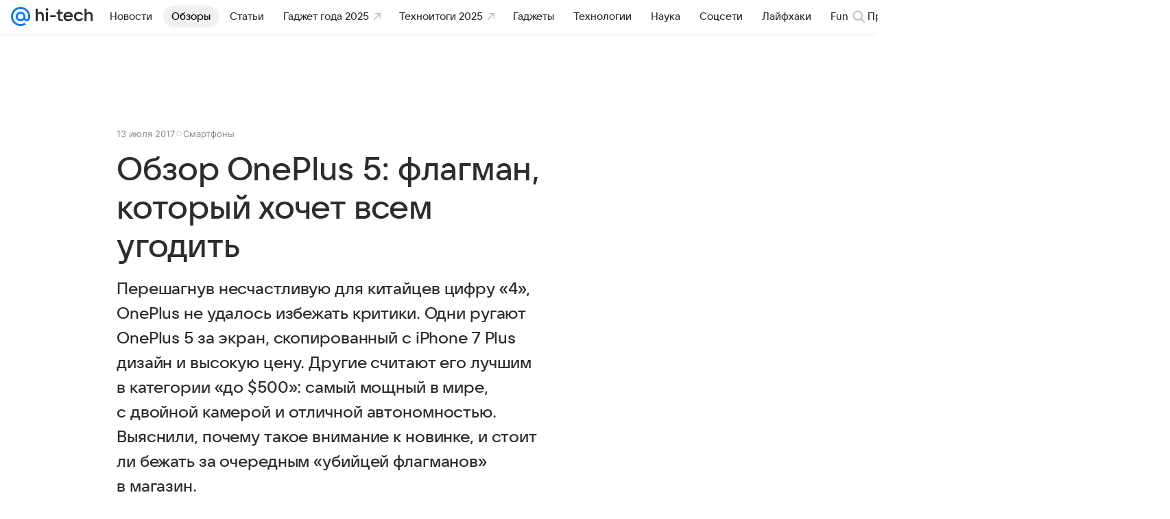

--- FILE ---
content_type: text/html; charset=utf-8
request_url: https://hi-tech.mail.ru/review/33947-oneplus-5-review/
body_size: 114839
content:
<!DOCTYPE html>
      <html lang="ru">
      <head>
        <meta charset="utf-8">
  <meta http-equiv="x-ua-compatible" content="ie=edge,chrome=1">
  <meta name="viewport" content="width=device-width, initial-scale=1">
  <title>Обзор OnePlus 5: флагман, который хочет всем угодить</title>
    <meta name="description" content="Перешагнув несчастливую для китайцев цифру «4», OnePlus не удалось избежать критики. Одни ругают OnePlus 5 за экран, скопированный с iPhone 7 Plus дизайн и высокую цену. Другие считают его лучшим в категории «до $500»: самый мощный в мире, с двойной камерой и отличной автономностью. Выяснили, почему такое внимание к новинке, и стоит ли бежать за очередным «убийцей флагманов» в магазин.">
<meta property="og:type" content="article">
<meta property="og:title" content="OnePlus 5 ничем не хуже дорогих флагманов, а стоит ощутимо дешевле. В чем подвох?">
<meta property="og:description" content="Одни ругают смартфон за экран, вторичный дизайн и высокую цену. Другие считают его лучшим в категории «до $500»: самый мощный в мире, с двойной камерой и отличной автономностью.">
<meta property="og:url" content="https://hi-tech.mail.ru/review/33947-oneplus-5-review/">
<meta property="og:image" content="https://resizer.mail.ru/p/25aa0030-2f14-5d20-bff8-580301f31f82/AQAK5eXOEyKHdN2keSDwPRjCrBQy_2gRyn5YFK7SS7YDyc-NgqQAK-MmUNyoccaiFg-CilHygw443y7xDHNkdjQ1gMY.jpg">
<meta property="og:image:width" content="1200">
<meta property="og:image:height" content="675">
<meta property="og:locale" content="ru_RU">
<meta property="og:site_name" content="Hi-Tech Mail">
<meta property="twitter:card" content="summary_large_image">
<meta property="yandex_recommendations_category" content="Смартфоны">
<meta property="yandex_recommendations_title" content="OnePlus 5 ничем не хуже дорогих флагманов, а стоит ощутимо дешевле. В чем подвох?">
<meta property="yandex_recommendations_image" content="https://resizer.mail.ru/p/25aa0030-2f14-5d20-bff8-580301f31f82/AQAK5eXOEyKHdN2keSDwPRjCrBQy_2gRyn5YFK7SS7YDyc-NgqQAK-MmUNyoccaiFg-CilHygw443y7xDHNkdjQ1gMY.jpg">
<meta property="article:published_time" content="2017-07-13T19:45:00+03:00">
<meta property="marker:source" content="Без источника">
<meta name="author" content="Иван Остапенко">
    <link rel="canonical" href="https://hi-tech.mail.ru/review/33947-oneplus-5-review/">
    
    

    <meta name="csrf-token" content="h1TnJrBzfGkAAAAA"/>
    <script type="application/ld+json">[{"@context":"https://schema.org","@type":"BreadcrumbList","itemListElement":[{"@type":"ListItem","name":"Обзоры","item":"https://hi-tech.mail.ru/review/","position":1}]},{"@context":"https://schema.org","@type":"Article","inLanguage":"ru","mainEntityOfPage":{"@type":"WebPage","@id":"https://hi-tech.mail.ru/review/33947-oneplus-5-review/"},"url":"https://hi-tech.mail.ru/review/33947-oneplus-5-review/","name":"Обзор OnePlus 5: флагман, который хочет всем угодить","headline":"Обзор OnePlus 5: флагман, который хочет всем угодить","dateCreated":"2017-07-13T19:45:00+03:00","datePublished":"2017-07-13T19:45:00+03:00","dateModified":"2017-07-13T19:45:00+03:00","publisher":{"@type":"Organization","name":"Hi-Tech Mail","legalName":"ООО ВК","telephone":"+74957256357","url":"https://hi-tech.mail.ru/","aggregateRating":{"@type":"AggregateRating","worstRating":1,"bestRating":5,"ratingValue":4.85,"ratingCount":12486},"address":{"@type":"PostalAddress","streetAddress":"Ленинградский проспект 39, стр. 79","postalCode":"125167","addressLocality":"Москва","addressRegion":"Москва","addressCountry":{"@type":"Country","name":"Россия"}},"logo":{"@type":"ImageObject","url":"https://hi-tech.mail.ru/img/logo/hitech/android-chrome-192x192.png","width":192,"height":192},"image":{"@type":"ImageObject","url":"https://hi-tech.mail.ru/img/logo/hitech/android-chrome-192x192.png","width":192,"height":192}},"license":"https://help.mail.ru/legal/terms","description":"Перешагнув несчастливую для китайцев цифру «4», OnePlus не удалось избежать критики. Одни ругают OnePlus 5 за экран, скопированный с iPhone 7 Plus дизайн и высокую цену. Другие считают его лучшим в категории «до $500»: самый мощный в мире, с двойной камерой и отличной автономностью. Выяснили, почему такое внимание к новинке, и стоит ли бежать за очередным «убийцей флагманов» в магазин.","image":[{"@type":"ImageObject","url":"https://resizer.mail.ru/p/25aa0030-2f14-5d20-bff8-580301f31f82/AQAK5eXOEyKHdN2keSDwPRjCrBQy_2gRyn5YFK7SS7YDyc-NgqQAK-MmUNyoccaiFg-CilHygw443y7xDHNkdjQ1gMY.jpg","width":1200,"height":675,"representativeOfPage":true}],"thumbnailUrl":{"url":"https://resizer.mail.ru/p/25aa0030-2f14-5d20-bff8-580301f31f82/AQAK5eXOEyKHdN2keSDwPRjCrBQy_2gRyn5YFK7SS7YDyc-NgqQAK-MmUNyoccaiFg-CilHygw443y7xDHNkdjQ1gMY.jpg","width":1200,"height":675},"author":{"image":"https://resizer.mail.ru/p/f4a7ab5d-0014-50bb-b29e-df6714565b6a/AQAK1lvSGJOIdRfaL--pnXZ0DzGT6zGVxvX5hspbN-1KPwtq5o3jatbrxlmd8P_Ifpn_zXL1-fd-xcdmYI_8TMRglFQ.jpg","name":"Иван Остапенко","jobTitle":"Главный редактор Hi-Tech Mail","@type":"Person"},"creator":{"image":"https://resizer.mail.ru/p/f4a7ab5d-0014-50bb-b29e-df6714565b6a/AQAK1lvSGJOIdRfaL--pnXZ0DzGT6zGVxvX5hspbN-1KPwtq5o3jatbrxlmd8P_Ifpn_zXL1-fd-xcdmYI_8TMRglFQ.jpg","name":"Иван Остапенко","jobTitle":"Главный редактор Hi-Tech Mail","@type":"Person"},"editor":{"image":"https://resizer.mail.ru/p/f4a7ab5d-0014-50bb-b29e-df6714565b6a/AQAK1lvSGJOIdRfaL--pnXZ0DzGT6zGVxvX5hspbN-1KPwtq5o3jatbrxlmd8P_Ifpn_zXL1-fd-xcdmYI_8TMRglFQ.jpg","name":"Иван Остапенко","jobTitle":"Главный редактор Hi-Tech Mail","@type":"Person"}}]</script>
  

        <meta name="robots" content="max-snippet:-1, max-image-preview:large, max-video-preview:-1"/>

        <link rel="shortcut icon" type="image/x-icon" href="/img/logo/hitech/favicon.ico"/><link rel="icon" type="image/svg" href="/img/logo/hitech/favicon.svg"/><link rel="apple-touch-icon" href="/img/logo/hitech/apple-touch-icon.png" sizes="180x180"/><link rel="icon" type="image/png" href="/img/logo/hitech/favicon-16x16.png" sizes="16x16"/><link rel="icon" type="image/png" href="/img/logo/hitech/favicon-32x32.png" sizes="32x32"/><link rel="icon" type="image/png" href="/img/logo/hitech/favicon-120x120.png" sizes="120x120"/><link rel="manifest" href="/manifest.json"/><meta name="msapplication-config" content="/browserconfig.xml"/><meta name="msapplication-TileColor" content="#0077FF"/><meta name="theme-color" content="#0077FF"/>

        
          <!-- start: /rb/620533?_SITEZONE=9&_SITEID=123 -->
          <meta http-equiv="Content-Security-Policy" content="default-src 'self' tel: blob: data: 'unsafe-inline' 'unsafe-eval' mail.ru *.mail.ru *.devmail.ru *.imgsmail.ru *.2gis.com *.2gis.ru s0.2mdn.net *.adlooxtracking.com *.adlooxtracking.ru *.adriver.ru *.ampproject.net *.ampproject.org *.apester.com *.cloudfront.net www.dailymail.co.uk coub.com *.coub.com *.doubleclick.net *.doubleverify.com *.gemius.pl giphy.com *.google.com *.googleapis.com *.googlesyndication.com themes.googleusercontent.com *.gstatic.com video.khl.ru *.moatads.com *.mradx.net ok.ru *.ok.ru *.playbuzz.com *.qmerce.com rutube.ru *.rutube.ru *.serving-sys.com *.serving-sys.ru soundcloud.com *.soundcloud.com *.streamrail.com *.twimg.com twitter.com *.twitter.com player.vimeo.com vine.co vk.com *.vk.com vk.ru *.vk.ru *.weborama.fr *.weborama-tech.ru *.yandex.ru amc.yandex.ru yandex.ru *.yandex.net *.yandex.net *.strm.yandex.net yandex.st yandexadexchange.net *.yandexadexchange.net yastatic.net *.youtube.com *.adsafeprotected.com *.newstube.ru *.bbc.com *.viqeo.tv facecast.net *.facecast.net *.nativeroll.tv *.seedr.com *.ex.co b.delivery.consentmanager.net cdn.consentmanager.net consentmanager.mgr.consensu.org *.consentmanager.mgr.consensu.org *.criteo.com *.criteo.net *.tiktok.com *.tiktokcdn.com promotools.cc telegram.org t.me *.pinterest.com videolink.mycdn.me videolink.okcdn.ru *.okcdn.ru *.mycdn.me *.vkuser.net vkvideo.ru *.vkvideo.ru *.targetads.io id.vk.com id.vk.ru *.cs7777.vk.com *.cdn-vk.ru *.thinglink.me *.cloudfront.net *.infogr.am *.infogram.com *.knightlab.com imgur.com *.tradingview.com s3.amazonaws.com *.comdi.com *.cryptonator.com *.bigterminal.com livestream.com gfycat.com;script-src 'self' 'unsafe-inline' 'unsafe-eval' js-inject *.mail.ru *.devmail.ru *.imgsmail.ru *.api.2gis.ru s0.2mdn.net *.adlooxtracking.com *.adlooxtracking.ru *.algovid.com s3.amazonaws.com cdn.ampproject.org *.apester.com *.bing.com static.bbc.co.uk news.files.bbci.co.uk coub.com *.coub.com *.criteo.com *.criteo.net *.doubleclick.net *.doubleverify.com *.dvtps.com *.flickr.com translate.google.com *.google.com *.googleadservices.com *.googleapis.com *.googlesyndication.com *.googletagmanager.com *.googletagservices.com *.google-analytics.com *.google.ru mediatoday.ru *.moatads.com *.mradx.net *.mxpnl.com *.odnoklassniki.ru ok.ru *.ok.ru *.playbuzz.com *.qmerce.com sb.scorecardresearch.com *.twimg.com *.twitter.com platform.vine.co vk.com *.vk.com vk.ru *.vk.ru *.webvisor.com *.mtproxy.yandex.net amc.yandex.ru *.yandex.net *.strm.yandex.net *.yandex.ru yandex.ru yandex.st yastatic.net *.pinterest.com *.adsafeprotected.com *.serving-sys.com *.serving-sys.ru *.viqeo.tv *.videonow.ru *.nativeroll.tv *.seedr.com b.delivery.consentmanager.net cdn.consentmanager.net *.consentmanager.mgr.consensu.org consentmanager.mgr.consensu.org *.tns-counter.ru *.youtube.com *.ytimg.com *.ex.co *.weborama.fr *.weborama-tech.ru *.tiktok.com *.tiktokcdn.com promotools.cc *.ibytedtos.com telegram.org videolink.mycdn.me videolink.okcdn.ru *.okcdn.ru *.mycdn.me *.vkuser.net mc.yandex.com *.betweendigital.com *.buzzoola.com *.infogr.am *.infogram.com *.thinglink.me *.thinglink.com *.cloudfront.net *.tradingview.com *.imgur.com *.comdi.com *.cryptonator.com livestream.com cdnjs.cloudflare.com;connect-src 'self' wss://*.mail.ru wss://*.devmail.ru wss://*.viqeo.tv *.mail.ru *.devmail.ru *.imgsmail.ru *.api.2gis.ru s0.2mdn.net *.adlooxtracking.com *.adlooxtracking.ru *.algovid.com *.ampproject.net cdn.ampproject.org *.apester.com *.doubleclick.net *.flickr.com *.googleapis.com *.google-analytics.com *.googlesyndication.com *.googletagmanager.com *.gstatic.com *.mixpanel.com *.mradx.net *.playbuzz.com *.qmerce.com geo.query.yahoo.com twitter.com *.twitter.com *.yadro.ru amc.yandex.ru yandex.ru *.yandex.ru *.strm.yandex.net yandex.st yastatic.net *.yandex.net collector.mediator.media *.serving-sys.com *.serving-sys.ru *.doubleverify.com *.viqeo.tv *.videonow.ru *.vidiom.net *.nativeroll.tv *.seedr.com b.delivery.consentmanager.net cdn.consentmanager.net *.consentmanager.mgr.consensu.org consentmanager.mgr.consensu.org *.criteo.com *.criteo.net *.ex.co *.ibytedtos.com *.smailru.net *.adfox.ru *.weborama.fr *.weborama-tech.ru ok.ru vk.com *.vk.com  vk.ru *.vk.ru *.vk.team videolink.mycdn.me videolink.okcdn.ru *.okcdn.ru *.mycdn.me *.vkuser.net *.google.com mc.yandex.com *.adriver.ru *.googleusercontent.com *.cryptonator.com *.cdn.ampproject.org cdn.ampproject.org;img-src 'self' * data: blob: mmr: *.criteo.com *.criteo.net ;worker-src blob: 'self' *.mail.ru *.devmail.ru ;" /><meta name="referrer" content="unsafe-url" /><link rel="preconnect" href="https://mcdn.imgsmail.ru/" crossorigin="" /><link rel="preconnect" href="https://mcdn.imgsmail.ru/" /><link rel="dns-prefetch" href="https://mcdn.imgsmail.ru/" /><link rel="preconnect" href="https://ad.mail.ru" crossorigin="use-credentials" /><link rel="dns-prefetch" href="https://ad.mail.ru" /><link rel="preconnect" href="https://resizer.mail.ru" /><link rel="dns-prefetch" href="https://resizer.mail.ru" /><link rel="preconnect" href="https://rs.mail.ru" /><link rel="dns-prefetch" href="https://rs.mail.ru" /><link rel="preconnect" href="https://r.mradx.net" /><link rel="dns-prefetch" href="https://r.mradx.net" /><link rel="preconnect" href="https://mc.yandex.ru" /><link rel="dns-prefetch" href="https://mc.yandex.ru" /><link rel="preconnect" href="https://yastatic.net" /><link rel="dns-prefetch" href="https://yastatic.net" /><link rel="preconnect" href="https://avatars.mds.yandex.net" /><link rel="dns-prefetch" href="https://avatars.mds.yandex.net" /><link rel="preconnect" href="https://ads.adfox.ru" /><link rel="dns-prefetch" href="https://ads.adfox.ru" /><link rel="dns-prefetch" href="https://limg.imgsmail.ru" /><link rel="dns-prefetch" href="https://top-fwz1.mail.ru/" /><link rel="dns-prefetch" href="https://www.tns-counter.ru/" /><link rel="dns-prefetch" href="https://counter.yadro.ru" />
          <!-- end: /rb/620533?_SITEZONE=9&_SITEID=123 -->
        

        
          <!-- start: /rb/1084681?version=web&_SITEZONE=9&_SITEID=123 -->
          <script id="__xray__">var xrayCore=function(){'use strict';function a(a){for(n.push(a);n.length>o.maxSize;)n.shift()}function b(a){return b="function"==typeof Symbol&&"symbol"==typeof Symbol.iterator?function(a){return typeof a}:function(a){return a&&"function"==typeof Symbol&&a.constructor===Symbol&&a!==Symbol.prototype?"symbol":typeof a},b(a)}function c(a){return a&&"object"===b(a)&&!d(a)}function d(a){return"[object Array]"===Object.prototype.toString.call(a)}function e(a){for(var b in a)if(Object.prototype.hasOwnProperty.call(a,b))return!1;return!0}function f(){for(var a,b={},d=0;d<arguments.length;++d)for(var e in a=arguments[d],a)b[e]=b[e]&&c(b[e])&&c(a[e])?f(b[e],a[e]):a[e];return b}function g(a){var b=encodeURIComponent(JSON.stringify(a));return{size:b.length,raw:b}}function h(){this._batchesByUrls={},this._timeoutId=null,this._config={maxBatchSize:6e4,maxChunkSize:4e3,timeout:1000,idle:!1},window&&"function"==typeof window.addEventListener&&window.addEventListener("beforeunload",this.process.bind(this,!0))}function i(a){return"s".concat(a,"s").replace(/s+/g,"s").replace(/^s$/g,"")}function j(a){for(var b in a)("undefined"==typeof a[b]||null===a[b])&&delete a[b];return a}function k(a,b){for(var c=-1,d=0;d<a.length;d++)if(b===a[d]){c=d;break}return c}function l(){this._config={xrayRadarUrl:"https://xray.mail.ru",pgid:(Date.now()+Math.random()).toString(36),radarPrefix:"",r:"undefined"!=typeof document&&document.referrer||"",defaultParams:{p:"mail",t_feature:"",v:1,skipdwh:!1}}}function m(a,b){for(var c=a.split("&"),d=c[0],e={},f=1;f<c.length;++f){var g=c[f].split("="),h=decodeURIComponent(g[0]),j=decodeURIComponent(g[1]);try{j=JSON.parse(j)}catch(a){}e[h]=j}b=b||{},b.immediately?z.sendImmediately(d,e,b.ga):z.send(d,e,b.ga)}var n=[],o={maxSize:500,getLog:function(){return Array.prototype.slice.call(n,0)},clear:function(){n=[]}},p={log:function(){try{(console.debug||console.log).apply(console,arguments)}catch(a){}},error:function(){try{console.error.apply(console,arguments)}catch(a){}},warn:function(){try{console.warn.apply(console,arguments)}catch(a){}}},q=["p","email","split","utm","r","pgid","o_ss","o_v"],r=!1;h.prototype.setConfig=function(a){var b=Math.max;if(!r)return a.timeout=b(1e3,a.timeout||0),this._config=f(this._config,a),void(r=!0);var c=[];for(var d in a){if(d in this._config){c.push(d);continue}this._config[d]=a[d]}c.length&&p.warn("Queue config field(s) "+c.join(", ")+" are already set and can't be modified")},h.prototype.getConfig=function(){return f(this._config,{})},h.prototype.push=function(b,c){a(c);var d=b+"/batch?"+h._buildQueryString(c);c=h._stringifyParams(c);var e=g(c);if(e.size+2>this._config.maxBatchSize)return void p.error("Radar #"+c.uid+" body is too long: "+e.raw);this._batchesByUrls[d]||(this._batchesByUrls[d]=[[]]);var f,j=this._batchesByUrls[d];for(f=0;f<j.length;++f){var k=j[f];if(g(k.concat([c])).size<=this._config.maxBatchSize){k.push(c);break}}f===j.length&&j.push([c]),this._timeoutId||"function"!=typeof setTimeout||(this._timeoutId=setTimeout(this.process.bind(this),this._config.timeout))},h.prototype.process=function(a){for(var b in clearTimeout(this._timeoutId),this._timeoutId=null,this._batchesByUrls){for(var c=this._batchesByUrls[b],d=0;d<c.length;++d)this._send(b,c[d],a);delete this._batchesByUrls[b]}},h.prototype.isIdle=function(){return this._config.idle},h._buildQueryString=function(a){for(var b=[],c=0;c<q.length;++c){var d=q[c],e="string"==typeof a[d]?a[d]:JSON.stringify(a[d]);(delete a[d],"undefined"!=typeof e&&e.length)&&b.push(encodeURIComponent(d)+"="+encodeURIComponent(e))}var f=[];for(var g in a.baseQuery)f.push(g);f=f.sort();for(var h,j=0;j<f.length;++j)h=f[j],b.push(encodeURIComponent(h)+"="+encodeURIComponent(a.baseQuery[h]));return delete a.baseQuery,b.join("&")},h.prototype._send=function(a,b,c){var d={url:a,data:"batch="+encodeURIComponent(JSON.stringify(b)),type:"POST",async:!0};if(!this._config.idle){if("undefined"==typeof XMLHttpRequest&&!navigator.sendBeacon)return void fetch(a,{method:d.type,body:d.data})["catch"](function(a){p.error("XRay send failed:",a)});if(c&&window.navigator.sendBeacon)return void window.navigator.sendBeacon(d.url,d.data);try{var e=new XMLHttpRequest,f="function"==typeof this._config.beforeSend&&!this._config.beforeSend(e,d);if(f)return void e.abort();e.open(d.type,d.url,d.async),e.withCredentials=!this._config.withoutCredentials,e.send(d.data)}catch(a){p.error("xray.send failed:",a)}}},h._stringifyParams=function(a){var b={};for(var c in a){if("i"==c){b.i=h._stringifyI(a.i);continue}b[c]="string"==typeof a[c]?a[c]:JSON.stringify(a[c])}return b},h._stringifyI=function(a){var b=[];for(var c in a){var d=a[c];b.push(c+":"+d)}return b.join(",")};var s=0,t=["radarPrefix","split","r","pgid","utm","o_ss","o_v"],u=!1,v=new h,w={rlog_dot_error:"xray_rlog_dot_error",rlog_msg_abs:"xray_rlog_msg_abs",too_long:"xray_too_long",not_configured:"xray_not_configured"},x=32,y=64;l.prototype.logger=o,l.prototype.setConfig=function(a,b){a=a||{},u&&this._deleteProtectedParams(a),this.unsafeSetConfig(a,b)},l.prototype.unsafeSetConfig=function(a,b){a=a||{},u=!0,a.split&&(a.split=i(a.split)),a.defaultParams&&a.defaultParams.i&&(a.defaultParams.i=this._formatIntervals(a.defaultParams.i),delete this._config.defaultParams.i),this._config=b?a:f(this._config,a),a.gaTrackingId&&this._initGA(a.gaTrackingId)},l.prototype._deleteProtectedParams=function(a){for(var b=0;b<t.length;++b)delete a[t[b]];return a},l.prototype.addSplit=function(a){this._config.split=i("".concat(this._config.split||"","s").concat(a))},l.prototype.getConfig=function(){return f(this._config,{})},l.prototype.getTotalSended=function(){return s},l.prototype.setQueueConfig=h.prototype.setConfig.bind(v),l.prototype.getQueueConfig=h.prototype.getConfig.bind(v),l.prototype.getInstanceCopy=function(){var a=new l;return u=!1,a.setConfig(this._config,!0),a},l.prototype.send=function(a,b,c){this._send(a,b,c,!0)},l.prototype._send=function(a,b,c,e){if(e&&!u&&a!==w.not_configured){var g=b||{};g.t=a,this._logOwnError(g,w.not_configured),p.warn("Your xray instance is not configured")}if(b=f(b||{},{}),this._config.middlewares)for(var h=0;h<this._config.middlewares.length;h++){var j=this._config.middlewares[h],k=j(a,b,c);a=k.t,b=k.params,c=k.ga}a=d(a)?a.join("_"):a,b.i&&(b.i=this._formatIntervals(b.i)),b=f(this._config.defaultParams,this._config.expid?{dwh:{expid:this._config.expid}}:{},b,{t:a,split:this._config.split,r:this._config.r,pgid:this._config.pgid,utm:this._config.utm,o_ss:this._config.o_ss,o_v:this._config.o_v,baseQuery:this._config.baseQuery,uid:s++}),b.skipdwh&&b.dwh&&delete b.dwh;for(var l=[b.t_feature,this._config.radarPrefix],m=0;m<l.length;++m)l[m]&&(b.t=l[m]+"_"+b.t);delete b.t_feature;try{b=this._validateParams(b,e)}catch(a){return p.log("xray",b.uid,b),void p.error(a.message)}if(this._config.verbose&&p.log("xray",b.uid,b.t,b,c?"GA: "+!!c:void 0),v.push(this._config.xrayRadarUrl,b),!0===c&&!this._config.gaTrackingId)return void p.error("Radar #"+b.uid+": no GA tracking id specified");var n="string"==typeof c?c:this._config.gaTrackingId;if(!!c&&n&&!v.isIdle()){if(b.i){for(var o in b.i)this._sendGA(a+"_"+o,b.i[o],n);return}this._sendGA(a,b.v,n)}},l.prototype.sendImmediately=function(a,b,c){this.send(a,b,c),v.process()},l.prototype.addMiddleware=function(a){this._config.middlewares||(this._config.middlewares=[]),-1===k(this._config.middlewares,a)&&this._config.middlewares.push(a)},l.prototype.removeMiddleware=function(a){if(this._config.middlewares){var b=k(this._config.middlewares,a);-1<b&&this._config.middlewares.splice(b,1)}},l.prototype._sendGA=function(a,b,c){"function"!=typeof gtag&&this._initGA(c);var d=a.split(/_/g),e=d[1]||d[0],f=d[1]?d[0]:"",g=d.slice(2).join("_"),h={value:b,send_to:c};f&&(h.event_category=f),g&&(h.event_label=g),gtag("event",e,h)},l.prototype._initGA=function(a){if(!window.gtag){var b=document.createElement("script");b.src="https://www.googletagmanager.com/gtag/js?id="+a,b.type="text/javascript",document.getElementsByTagName("head")[0].appendChild(b),window.dataLayer=window.dataLayer||[],window.gtag=function(){window.dataLayer.push(arguments)},gtag("js",new Date)}gtag("config",a,{send_page_view:!1})},l.prototype._logOwnError=function(a,b,c){var d="xray_err",e=a.p;if(e){if(e.length+8+1>x){e=e.slice(0,x-8-1)}d="".concat(e,"_").concat("xray_err")}var f=a.t;f.length>y&&(f=f.slice(0,y)),this._send(b,{skipdwh:!0,rlog:d,rlog_message:{t:f,err:b,value:c}},!1,!1)},l.prototype._validateParams=function(a,b){a=j(a),a.rlog&&-1!==a.rlog.indexOf(".")&&(b&&this._logOwnError(a,w.rlog_dot_error,a.rlog),p.error("Radar #".concat(a.uid,": rlog can not contain file extension")),delete a.rlog,delete a.rlog_message),a.rlog&&a.rlog_message||(a.rlog_message&&(b&&this._logOwnError(a,w.rlog_msg_abs),p.error("Radar #".concat(a.uid,": rlog_message would not be sent without rlog"))),delete a.rlog,delete a.rlog_message),e(a.dwh)&&delete a.dwh;var c={32:[a.p,a.rlog],64:[a.p+"_"+a.t]};for(var d in a.i)c[32].push(d),c[64].push(a.p+"_"+a.t+"_"+d);for(var f in c)for(var g=c[f],h=0;h<g.length;++h)if(g[h]&&g[h].length>f)throw b&&this._logOwnError(a,w.too_long,g[h].slice(0,f)),new Error("Radar #".concat(a.uid,": value is too long: ").concat(c[f][h])+" (len: ".concat(g[h].length,", limit: ").concat(f,")"));return a},l.prototype._formatIntervals=function(a){if(c(a))return a;var b={};if(d(a)){for(var e,f=0;f<a.length;++f)e=a[f].split(":"),b[e[0]]=+e[1]||this._config.defaultParams.v;return b}if("string"==typeof a){var g=a.split(",");return this._formatIntervals(g)}};var z=new l;return m.setConfig=function(a){z.setConfig(j({verbose:a.verbose,pgid:a.pgid,split:a.split,xrayRadarUrl:a.xrayRadarUrl||a.XRAY_RADAR_URL,radarPrefix:a.radarPrefix||a.RadarPrefix,utm:a.utm,o_ss:a.o_ss,o_v:a.o_v,baseQuery:a.baseQuery,gaTrackingId:a.gaTrackingId||a.GA_TRACKING_ID,defaultParams:a.defaultParams||j({p:a.project,email:a.ActiveEmail})})),z.setQueueConfig(j({maxBatchSize:a.MAX_BATCH_SIZE,maxChunkSize:a.MAX_CHUNK_SIZE,beforeSend:a.beforeSend,timeout:a.timeout,idle:a.idle,withoutCredentials:a.withoutCredentials}))},m.getConfig=l.prototype.getConfig.bind(z),m.addSplit=l.prototype.addSplit.bind(z),m.unsafeSetConfig=l.prototype.unsafeSetConfig.bind(z),m.setQueueConfig=l.prototype.setQueueConfig.bind(z),m.getQueueConfig=l.prototype.getQueueConfig.bind(z),m.getTotalSended=l.prototype.getTotalSended.bind(z),m.send=l.prototype.send.bind(z),m.sendImmediately=l.prototype.sendImmediately.bind(z),m.getInstanceCopy=l.prototype.getInstanceCopy.bind(z),m.addMiddleware=l.prototype.addMiddleware.bind(z),m.removeMiddleware=l.prototype.removeMiddleware.bind(z),"undefined"!=typeof window&&"function"==typeof window.define&&window.define.amd&&window.define("@mail/xray",function(){return m}),m}();</script><script id="__xray-init__">xrayCore.setConfig({defaultParams: {p: 'hitech-mail-ru-web',},verbose: true});xrayCore.send('pk-xray-ready');</script>
          <!-- end: /rb/1084681?version=web&_SITEZONE=9&_SITEID=123 -->
        

        
          <!-- start: /rb/1108607?vk-tokens=1&_SITEZONE=9&_SITEID=123 -->
          <link rel="preload" href="https://mcdn.imgsmail.ru/js/promisified-dom-events/3.0.0/promisifiedDomEvents.min.js" as="script"/><link rel="preload" href="https://imgs2.imgsmail.ru/static/fonts/Inter/WOFF2/InterRegular.woff2" as="font" type="font/woff2" crossorigin=""/><link rel="preload" href="https://imgs2.imgsmail.ru/static/fonts/Inter/WOFF2/InterMedium.woff2" as="font" type="font/woff2" crossorigin=""/><link rel="preload" href="https://imgs2.imgsmail.ru/static/fonts/Inter/WOFF2/InterBold.woff2" as="font" type="font/woff2" crossorigin=""/><link rel="preload" href="https://imgs2.imgsmail.ru/static/fonts/MailSans/WOFF2/MailSansVariative.woff2" as="font" type="font/woff2" crossorigin=""/><link rel="stylesheet preload" href="https://mcdn.imgsmail.ru/fonts/vk-tokens/1.0.2/fonts.css" as="style"/><link rel="preload" href="https://imgs2.imgsmail.ru/static/fonts/v1.100/VKSansDisplay/WOFF2/VKSansDisplayLight.woff2" as="font" type="font/woff2" crossorigin=""/><link rel="preload" href="https://imgs2.imgsmail.ru/static/fonts/v1.100/VKSansDisplay/WOFF2/VKSansDisplayRegular.woff2" as="font" type="font/woff2" crossorigin=""/><link rel="preload" href="https://imgs2.imgsmail.ru/static/fonts/v1.100/VKSansDisplay/WOFF2/VKSansDisplayMedium.woff2" as="font" type="font/woff2" crossorigin=""/><link rel="preload" href="https://imgs2.imgsmail.ru/static/fonts/v1.100/VKSansDisplay/WOFF2/VKSansDisplayDemiBold.woff2" as="font" type="font/woff2" crossorigin=""/><link rel="preload" href="https://imgs2.imgsmail.ru/static/fonts/v1.100/VKSansDisplay/WOFF2/VKSansDisplayBold.woff2" as="font" type="font/woff2" crossorigin=""/><link rel="stylesheet preload" href="https://mcdn.imgsmail.ru/fonts/vk-tokens/1.0.3/fonts.css" as="style"/><script src="https://mcdn.imgsmail.ru/js/promisified-dom-events/3.0.0/promisifiedDomEvents.min.js"></script><script src="https://ad.mail.ru/static/sync-loader.js" nonce crossorigin="anonymous" async></script><script src="https://ad.mail.ru/static/vk-adman.js?sdk=1" type="application/javascript" id="adman3-instance" async></script>
          <!-- end: /rb/1108607?vk-tokens=1&_SITEZONE=9&_SITEID=123 -->
        

        <link data-chunk="commonFactory" rel="stylesheet" href="/dist/media.css?973f9eb5716bc5e0f5b0">
<link data-chunk="commonFactory" rel="stylesheet" href="/dist/commonFactory.css?f6ab30274ee75b4a3646">
<link data-chunk="0b34398788f88fde1a4176996fd184c9" rel="stylesheet" href="/dist/chunks/0b34398788f88fde1a4176996fd184c9.610d8c6d68236d25c375.css">

        <script defer data-chunk="commonFactory" src="/dist/vendor-react.js?9002c0bc8b7f0908df9a"></script>
<script defer data-chunk="commonFactory" src="/dist/media.js?955596df1b7d8762ca6c"></script>
<script defer data-chunk="commonFactory" src="/dist/commonFactory.js?755b1cb6e8d4ba8659ba"></script>
<script defer data-chunk="0b34398788f88fde1a4176996fd184c9" src="/dist/chunks/0b34398788f88fde1a4176996fd184c9.610d8c6d68236d25c375.js"></script>
      </head>
      <body>
      
          <!-- start: /rb/1084682 -->
          
<script id="__core-keeper__">
var coreKeeper=function(a){"use strict";var S="string",i="object",y="function";function z(a,b){return typeof a===b}function T(c,a){for(var b in a)Object.defineProperty(c,b,{enumerable:!1,value:a[b]})}var U,b=typeof globalThis===i&&globalThis|| typeof window===i&&window|| typeof global===i&&global||{},V=b.console,o=b.document||{},A=b.location||{},p=b.navigator||{},d=p.connection,j=b.performance,k=function(){},B=z(j&&j.now,y)?function(){return j.now()}:Date.now,C=b.setTimeout.bind(b),W=(b.requestAnimationFrame||C).bind(b),X=(b.addEventListener||k).bind(b),_=null,Y=void 0;function D(a){var e,f,b,g=0,h=(a=a||{}).now||B,i=a.warn,j=a.prefix||"",c=a.addons||[],k=[],l=function(a,b,d){for(e=c.length;e--;)c[e][a](b,d)},d=function(c,m,p,t,u,q,n,o,v){c=j+c,(m===b||o)&&(m=!o&&k[0]||_),p[c]&&i&&i("Timer '"+c+"' exists");var r=q==_,a=p[c]={id:++g,name:c,parent:m,unit:t||"ms",start:r?h():q,end:n!=_?n:_,meta:v};function s(a,b,c){(f=p[a=j+a])?z(f.stop,y)?f.stop(b,c):i&&i("Timer '"+a+"'.stop is not a func",{entry:f}):i&&i("Timer '"+a+"' not exists")}return T(a,{stop:function(b,d){if(b==_||b>=0||(d=b,b=Y),a.meta=a.meta||d,a.end=b==_?h():b,p[c]=_,u)for(e=k.length;e--;)k[e]===a&&k.splice(e,1);return l("end",a,r),a}}),m&&(m.end!==_&&n==_?i&&i("Timer '"+c+"' stopped"):(a.unit=m.unit,m.entries.push(a))),u&&(a.entries=[],T(a,{add:function(c,e,b,f,g){return d(c,a,p,f,0,e,b).stop(b,g)},time:function(e,b,c){return b>=0||(c=b,b=Y),d(e,a,p,c,Y,b)},group:function(f,b,c,e){return z(b,"boolean")&&(e=c,c=b,b=_),z(b,S)&&(e=b,b=_,c=0),z(c,S)&&(e=c),d(f,a,p,e,1,b,_,c)},timeEnd:s,groupEnd:s}),!o&&g>1&&k.unshift(a)),l("start",a,r),a};return(b=d(0,_,Object.create(null),"ms",1,0,0,1)).v="2.0.0-rc.28",b.addons=c,b}var e=function(b,c){var a;try{(a=new PerformanceObserver(function(a){a.getEntries().map(c)})).observe({type:b,buffered:!0})}catch(d){}return a},Z=function(a){a&&a.disconnect()},aa=function(a,b){try{a&&a.takeRecords().map(b)}catch(c){}},E="hidden",ab=!1,ac=!1,F=-1,f=function(b,a){ab||(ab=!0,X("pagehide",function(a){ac=!a.persisted}),X("beforeunload",k)),X("visibilitychange",function(a){o.visibilityState===E&&b(a.timeStamp,ac)},{capture:!0,once:!!a})};o&&(F=o.visibilityState===E?0:1/0,f(function(a){F=a},!0));var ad=function(){return F};function ae(c){var a,e,h=this.badge,b=c.unit,d=(c.end-c.start)/("KB"===b?1024:1),f=h+c.name+("none"!==b&&b?": %c"+(b&&"raw"!==b?d.toFixed(3)+b:d):"%c"),g="font-weight:bold;"+(a=d,"color:#"+((a="KB"===(e=b)?a/8:"fps"===e?70-a:a)<5?"ccc":a<10?"666":a<25?"333":a<50?"f90":a<100?"f60":"f00"));"entries"in c?((V.groupCollapsed||V.group)(f,g),c.entries.forEach(ae,this),V.groupEnd()):V.log(f,g)}var G,l,H=D({addons:/pk-print/.test(A)?[(G={badge:"\u{1F505}"},{start:k,end:function(a){a.parent||ae.call(G,a)}})]:[]}),m=function(a,b,c,d,e,f){W(function(){var i=H.group(a,b,e);for(var g in d)if(d.hasOwnProperty(g)){var h=d[g];i.add(g,h[0],h[1],h[2])}i.stop(c,f)})},g=p.deviceMemory,h=j.hardwareConcurrency,q=h<=4||g<=4,I=h>4||g>4?"high":q?"low":"unk",$=q||d&&(["slow-2g","2g","3g"].indexOf(d.effectiveType)> -1||d.saveData)?"low":"high",n=((l={})["type_"+I]=[0,1],l["exp_"+$]=[0,1],l);g&&(n.memory=[0,g]),h&&(n.hardware_concurrency=[0,h]),m("pk-device",0,1,n,"raw");var af=0,J=function(){try{var a=j.getEntriesByType("navigation")[0],k=a.fetchStart,l=a.domainLookupStart,e=a.domainLookupEnd,f=a.requestStart,g=a.responseStart,b=a.responseEnd,c=a.domComplete,h=a.domInteractive,i=a.domContentLoadedEventEnd,d=a.loadEventEnd;b&&0===af&&(af=1,m("pk-nav-net",k,b,{dns:[l,e],tcp:[e,f],request:[f,g],response:[g,b]})),c&&1===af&&(af=2,m("pk-nav-dom-ready",b,c,{interactive:[b,h],"content-loaded":[h,i],complete:[i,c]})),d&&2===af&&(af=3,m("pk-nav-dom-load",b,d,{ready:[b,c],load:[c,d]})),3!==af&&C(J,250)}catch(n){}};J();var ag,ah=function(a,b,c){return a<=b?"good":a<=c?"needs-improvement":"poor"},ai=0,aj=0,K=function(b){var c,d,e,f=b.startTime,a=b.processingStart-f;f<ad()&&(a&&m("pk-fid",0,a,((c={value:[0,a]})["score_"+ah(a,100,300)]=[0,a],c)),ai&&m("pk-tbt",0,ai,((d={value:[0,ai]})["score_"+ah(ai,300,600)]=[0,ai],d)),aj&&m("pk-tti",0,aj,((e={value:[0,aj]})["score_"+ah(aj,3800,7300)]=[0,ai],e)),Z(ag),Z(ak))},ak=e("first-input",K);f(function(){aa(ak,K)},!0);var al={},am=e("paint",function(b){var d,c=b.name,a=b.startTime;a<ad()&&(al[c]=[0,a],"first-contentful-paint"===c&&(al["score_"+ah(a,1e3,2500)]=[0,a],m("pk-paint",0,a,al),d=a,ag=e("longtask",function(a){var c=a.startTime,b=a.duration;c>d&&"self"===a.name&&b>0&&(ai+=b-50,aj=c+b)}),Z(am)))}),an=0,ao=!1,L=function(b){var a=b.startTime;a<ad()?an=a:aq()},ap=e("largest-contentful-paint",L),aq=function(){var a;!ao&&an&&m("pk-lcp",0,an,((a={value:[0,an]})["score_"+ah(an,2500,4e3)]=[0,an],a)),ao=!0,Z(ap)},r=function(){aa(ap,L),aq()};f(r,!0),function(a){try{U||(U=new Promise(function(a){["keydown","mousedown","scroll","mousewheel","touchstart","pointerdown"].map(function(b){X(b,a,{once:!0,passive:!0,capture:!0})})})),U.then(a)}catch(b){}}(r);var ar=0,M=function(a){a.hadRecentInput||(ar+=a.value)},as=e("layout-shift",M);f(function(c,b){var a;aa(as,M),b&&ar&&m("pk-cls",0,ar,((a={value:[0,ar]})["score_"+ah(ar,.1,.25)]=[0,ar],a))});var s=d,t=function(){var a;m("pk-conn",0,1,((a={downlink:[0,s.downlink],downlinkMax:[0,s.downlinkMax],rtt:[0,s.rtt]})["save_data_"+s.saveData]=[0,1],a["effective_type_"+(s.effectiveType||"unk")]=[0,1],a),"raw")};try{s?(t(),s.addEventListener("change",t)):m("pk-conn",0,1,{effective_type_unk:[0,1]},"raw")}catch(at){}var au=function(){return(au=Object.assign||function(d){for(var a,b=1,e=arguments.length;b<e;b++)for(var c in a=arguments[b])Object.prototype.hasOwnProperty.call(a,c)&&(d[c]=a[c]);return d}).apply(this,arguments)};function u(a){return a&&a.__esModule&&Object.prototype.hasOwnProperty.call(a,"default")?a.default:a}function v(b,a){return b(a={exports:{}},a.exports),a.exports}var w=v(function(c,b){var a;Object.defineProperty(b,"__esModule",{value:!0}),b.Tag=void 0,(a=b.Tag||(b.Tag={})).Core="core",a.Global="gl",a.Self="self",a.Async="async",a.Ignore="ign",a.Known="known",a.API="api",a.Shared="shr",a.Ext="ext",a.ThirdParty="3rd",a.RB="rb",a.Unknown="unk"});u(w),w.Tag;var c=v(function(b,a){Object.defineProperty(a,"__esModule",{value:!0}),a.coreLoggerHMR=a.coreLoggerDispatchKnownError=a.coreLoggerDispatchAPIError=a.coreLoggerDispatchIgnoredError=a.coreLoggerDispatchSelfError=a.coreLoggerDispatchReactError=a.coreLoggerDispatchError=a.getCoreLogger=a.Tag=void 0,Object.defineProperty(a,"Tag",{enumerable:!0,get:function(){return w.Tag}}),a.getCoreLogger=function(){return"undefined"!=typeof coreLogger?coreLogger:void 0},a.coreLoggerDispatchError=function(c,d,e){var b;null===(b=(0,a.getCoreLogger)())|| void 0===b||b.dispatchError(c,d,e)},a.coreLoggerDispatchReactError=function(c,d,e){var b;null===(b=(0,a.getCoreLogger)())|| void 0===b||b.dispatchReactError(c,d,e)},a.coreLoggerDispatchSelfError=function(b,c,d,e){(0,a.coreLoggerDispatchError)(c,d,{category:b,tag:w.Tag.Self,log:e})},a.coreLoggerDispatchIgnoredError=function(b,c,d,e){(0,a.coreLoggerDispatchError)(c,d,{category:b,tag:w.Tag.Ignore,log:e})},a.coreLoggerDispatchAPIError=function(b,c,d,e){(0,a.coreLoggerDispatchError)(c,d,{category:b,tag:w.Tag.API,log:e})},a.coreLoggerDispatchKnownError=function(b,c,d,e){(0,a.coreLoggerDispatchError)(c,d,{category:b,tag:w.Tag.Known,log:e})},a.coreLoggerHMR=function(g,f){var e=(0,a.getCoreLogger)();if(e){var b=e.errors.rules,c=e.errors.opts.errors,d=g.priority||[];b.set("clear"),c&&c.rules&&(b.set(c.rules),d.push.apply(d,[].concat(c.priority||Object.keys(c.rules)))),f&&(b.set(f.rules),d.push.apply(d,f.priority||[])),b.set(g.rules),b.priority(d);try{e.pkg.v="12.2.1",localStorage.setItem(process.env.LOGGER_LS_PRESET_VER_KEY,"12.2.1")}catch(h){}}}});u(c),c.coreLoggerHMR,c.coreLoggerDispatchKnownError,c.coreLoggerDispatchAPIError,c.coreLoggerDispatchIgnoredError,c.coreLoggerDispatchSelfError,c.coreLoggerDispatchReactError;var av=c.coreLoggerDispatchError;c.getCoreLogger;var N=c.Tag,O={name:"@mail-core/dashboard",v:"12.2.1"},aw=/^(\d+)\.(\d+)\.(\d+)/,x=function(a){return"request"in a&&a.data&&"status"in a.data&&"body"in a.data?a.data.status:null},ax={parseStatus:x},ay={tag:N.API,category:"5XX",silent:!0,log:!0},az=/^(https?:)?\/\/.*?\/+|\/*\?+.+|^\/|api\/+v1\/+/gi,aA=/[^%.a-z\d-]+/g,aB=/^api_v(\d)/g,aC=/\/*cgi-bin/g,aD=/golang/g,aE=/(^|\/)(\d+|(?:\d|[a-z]+\d)[\da-z]{2,})(?=\/|$)/g,aF=/(^|\/)([0-9-a-f]{2,}-[0-9-a-f-]+)(?=\/|$)/g,aG=/(_u?id){2,}|%[%a-z\d._]+/g,aH=/graphql/g;function aI(a){return a&&(!a.responseType||"text"===a.responseType)&&a.responseText||""}var aJ=[[/\/(ph|ag)\//,"portal"],[/\/hb\//,"hotbox"],[/\/pkgs\//,"pkgs"],[/\.imgsmail\.ru\//,"imgs"],[/\.filin\.mail\.ru\//,"filin"],[/\bmail\\.ru/,"mail"],[/\/\/top-/,"top"],[/analytics/,"analyt"],[new RegExp("\\/\\/"+location.host+"\\/"),"host"]];function aK(e){for(var b="",a=0,c=aJ;a<c.length;a++){var d=c[a];if(d[0].test(e)){b=d[1];break}}return b||"unk"}var aL,aM="@mail-core/dashboard:timespent_sections",aN={maxSessionPause:5,beforeSend:k,login:"",section:"__base__"},aO=0;function P(b){if(clearInterval(aL),b){var c,a=aW(),h=b.section,i=b.login;if(a){for(var d=0,g=a;d<g.length;d++){var e=g[d];if(e.section===h&&e.user_id===i){c=e;break}}if(c){var f=a.indexOf(c);a[f].last_duration_update_timestamp=a$(),a[f].duration_sec=a[f].duration_sec+1,aT(),aN=au(au({},aN),b);try{localStorage.setItem(aM,JSON.stringify(a))}catch(j){}return}}aP(b),function(b){var c=aY(b),a=aW();null==a||a.push(c);try{localStorage.setItem(aM,JSON.stringify(a))}catch(d){}}(a$())}else aP()}function aP(b){aN=au(au({},aN),b);var c,h,d,f,g,a=(c=aQ,d=!1,function(){for(var b=[],a=0;a<arguments.length;a++)b[a]=arguments[a];return d||(d=!0,h=c(b)),h});f=a,g=e("paint",function(a){var b=a.name;a.startTime<ad()&&"first-contentful-paint"===b&&(f(),Z(g))}),window.setTimeout(a,5e3)}function aQ(){"hidden"!==o.visibilityState&&aR(),X("visibilitychange",function(){"hidden"===o.visibilityState?clearInterval(aL):aR()})}function aR(){var a=a$();aO||(aO=a),aW()?aS(a):aS(a,!0),aT()}function aS(b,c){void 0===c&&(c=!1);var g=aW();if(g){var d,l,h,i,e,j,a=(d=g,l=b,i=(h=d.filter(function(a){return aU(a,l)})).filter(aZ),e=d.filter(function(a){return!aU(a,l)}),j=e.filter(aZ),{toSend:h,toReset:i,toLeave:e,toUpdate:j}),f=a.toLeave,m=a.toReset,n=a.toSend,k=a.toUpdate;n.forEach(aX),m.length&&f.push(aY(b)),k.length&&k.forEach(function(a){a.last_duration_update_timestamp=b,a.duration_sec=a.duration_sec+1});try{f.length?localStorage.setItem(aM,JSON.stringify(f)):localStorage.removeItem(aM)}catch(o){}}else if(c)try{localStorage.setItem(aM,JSON.stringify([aY(b)]))}catch(p){}}function aT(){aL=window.setInterval(function(){aS(a$())},1e3)}function aU(a,b){return b-a.last_duration_update_timestamp>a.max_session_pause}function aV(a){return a&&["user_id","section","last_duration_update_timestamp","duration_sec","open_timestamp","max_session_pause"].every(function(b){return a.hasOwnProperty(b)})}function aW(){var b;try{var a=JSON.parse(localStorage.getItem(aM)||"");(null==a?void 0:a.length)&&Array.isArray(a)&&a.every(aV)&&(b=a)}catch(c){}return b}function aX(b){var a=b.duration_sec;if(a){var c=au({domain:location.host,pause_allowed_sec:aN.maxSessionPause},b),d={dwh:c};aN.beforeSend(c),m("pk-timespent",0,a,{duration:[0,a]},"raw",d)}}function aY(a){return{duration_sec:0,last_duration_update_timestamp:a,open_timestamp:aO,section:aN.section,user_id:aN.login,max_session_pause:aN.maxSessionPause}}function aZ(a){var b=a.user_id,c=a.section;return b===aN.login&&c===aN.section}function a$(){return Math.floor(Date.now()/1e3)}var a_={latency:[30,60,120],route:[200,400,800],"route:cached":[100,300,600],page:[100,200,300],"page:frag":[30,60,120],"page:json":[20,30,60],"inline:code":[100,200,300],fetch:[500,1e3,2e3],"fetch:fast":[100,200,300],"app:load":[300,600,900],"app:init":[150,300,600],"app:render":[300,600,800],"app:ready":[1500,2500,3500],"js:bundle":[200,400,800],"js:bundle:m":[1e3,3e3,7e3],"js:bundle:l":[2e3,5e3,1e4],"css:bundle":[150,300,450],"css:bundle:l":[300,600,800],"srv:resp":[200,400,800],"biz:adv:await":[2e3,3e3,4e3]},a0=Object.create(null),a1=!1,a2=null,a3={"pk-app-ready":1,"pk-paint":1,"pk-lcp":1,"pk-cls":1,"pk-fid":1,"pk-tbt":1,"pk-tti":1};function a4(b){for(var a in a0)a2[!0===b?"sendImmediately":"send"](a,a0[a]);a0=Object.create(null),a1=!1}function a5(){if(a2)return a2;var b="undefined"==typeof window?{}:window,c=b.require,a=b.xrayCore;try{a=a&&a.send?a:c("@mail/xray")}catch(d){try{a=c("mrg-xray")}catch(e){}}return a}var a6=/-a_5\d\d$/;function Q(c,b,e,f){var d=f&&f.dwh,a=a0[b];a||(a={t:b,v:c,i:{}},d||a3[b]||a6.test(b)||(a.skipdwh=!0),d&&(a.dwh=d),a0[b]=a),e?a.i[e.slice(0,32)]=c:a.v=c,a1||(a1=!0,function a(){a2||(a2=a5()),a2?W(function(){return a4()}):C(a,100)}())}function R(a){a2=a||a2}var a7=["good","moderate","needs-imp"],a8=Date.now(),a9={},ba=!1,bb=0,bc=!1,bd=null,be=0,bf=function(){return o.visibilityState},bg=function(){return"visible"===bf()},bh=function(){var a;bg()&&bb++,m("pk-vis-state",0,bb,((a={})[bf()]=[0,1],a))},bi=function(a){return a<ad()?"":"idle_"};function bj(c){var b,d=c.type,a=B(),e=a>9e5?"max":a>6e5?"15m":a>3e5?"10m":a>6e4?"5m":a>3e4?"1m":a>15e3?"30s":a>1e4?"15s":a>5e3?"10s":"5s";m("pk-unload",0,a,((b={})[d]=[0,a],b["type_score_"+e]=[0,a],b))}function bk(a){return a<2e3?"fast":a<4e3?"moderate":a<15e3?"slow":a<3e4?"very-slow":"fail"}return a.api=function(b,e){void 0===e&&(e={});var o=e.error,f=e.duration||1,i=e.url,s=e.category,p=e.responseLength,l=0,d=e.status||"unk",h=e.apiStatus||d;if("object"==typeof b){var g="xhr"in b&&b.xhr||"request"in b&&b.request||"status"in b&&"readyState"in b&&b;if("duration"in b&&(f=b.duration||f),"status"in b&&(h=d=b.status),"ok"in b&&(l=4),g&&(d=g.status||d,l=g.readyState||l,p=function(a){var b,c;if(a){c=aI(a);try{b=c.length||+a.getResponseHeader("content-length")||0}catch(d){}}return b}(g),i=i||g.responseURL),"url"in b&&(i=i||b.url),h=ax.parseStatus(b)||h,e.log5XX&&(d>=500||h>=500)){var t="[HTTP] "+(g?g.status+" "+g.statusText:"No XHR"),q=new Error(d>=500?t:"[API] "+h+" ("+t+")");q.source=i,q.stack="";try{av(q,{sender:"api",url:i,status:d,apiStatus:h,headers:g&&["content-type","date","x-host","x-request-id","x-mru-json-status","x-mru-request-id"].reduce(function(a,b){return a[b]=g.getResponseHeader(b),a},{}),response:aI(g).slice(0,140)},ay)}catch(w){av(w,q,{category:"api",tag:N.Core})}}}else d=b,h=e.apiStatus||d;var u,r,m,a,c,n,v=H.group("pk-api",0,!0),j=v.add,k="x-"+(!1!==s?((r=(u=i)?u.toLowerCase().replace(az,"").replace(aC,"pl").replace(aF,"$1uid").replace(aE,"$1id").replace(aA,"_").replace(aB,"v$1").replace(aD,"go").replace(aH,"gql").replace(aG,"_id"):"unk").length>24&&(r=r.replace(/([^_]{3,})/g,function(b,a){return a.replace(/-/.test(a)?/-([a-z])[a-z]*/g:/([^/-])[aeiou]+/g,"$1").replace(/([^aeiou])(\1+)/,"$1")})),r.slice(0,24).replace(/[_-]+/g,"_")):s||"unk");j(k+"-hit",0,f),4!==l&&j(k+"-r_"+(0===(m=l)?"unset":1===m?"open":2===m?"headers":3===m?"loading":4===m?"done":"unk"),0,f),p&&j(k+"-l_"+(c="zero",null==(a=p)?c="unk":a>0&&a<=1024?c=1:a>1024&&a<=5120?c=5:a>5120&&a<=10240?c=10:a>10240&&a<=25600?c=25:a>25600&&a<=51200?c=50:a>51200&&a<=102400?c=100:a>102400&&a<=204800?c=200:a>204800&&a<=512e3?c=500:a>512e3&&(c="max"),0===c?"zero":c),0,p),j(k+"-h_"+d,0,f),d>=200&&d<300&&j(k+"-a_"+h,0,f),f>3e3&&j(k+"-s_"+((n=f)<=5e3?"5s":n<=1e4?"10s":n<=3e4?"30s":n<=3e5?Math.ceil(n/6e4)+"m":"max"),0,f),o&&j(k+"-e_"+(o instanceof Error&&o.name||o),0,f),v.stop(f)},a.appReady=function(b){if(!bc){bc=b||!0;var a=B(),c=H.group("pk-app-ready",0,!0),d=bi(a);c.add(b?"fail":"success",0,a),b?(av(b,null,{category:"app-err",tag:N.Self}),c.add("error_"+(b.requireType||b.name||"unk"),0,a)):(c.add(d+"total",0,a),c.add(d+"score_"+bk(a),0,a)),c.stop(a)}},a.axiosRpcLike=x,a.axiosSwaLike=function(a){return"request"in a&&a.data&&"code_number"in a.data?a.data.code_number:null},a.combine=function(){for(var b=[],a=0;a<arguments.length;a++)b[a]=arguments[a];return function(){for(var d=[],a=0;a<arguments.length;a++)d[a]=arguments[a];for(var c=0;c<b.length;c++){var e=b[c].apply(null,d);if(e)return e}return null}},a.init=function(c){try{(function(a){var b;if(!ba){ba=!0,null==(be=(a9=a).appReadyTimeout)&&(be=6e4),R(a.xrayCore),H.addons.push.apply(H.addons,[(void 0===j&&(j=Q),{start:k,end:function(a){var b=a.end-a.start,c=a.meta||{},f=a_[c.score]||c.score,e=a.name+(c.appendix?"-"+c.appendix:"")+(c.postfix||"");if(null===a.parent&&/^(pk|ut)-/.test(e)&&b&&(j(b,e,!1,a.meta),"entries"in a&&a.entries.forEach(function(a){var b=a.end-a.start;b>=0&&j(b,e,a.name)}),f&&3===f.length))for(var d=0;d<4;d++){if(b<=f[d]){j(b,e,a7[d]);break}3===d&&j(b,e,"poor")}}})].concat(a.systemAddons||[]));var j,d,e,f,g,c=B(),i=(d=O.v,void 0===d&&(d=""),void 0===e&&(e=1e4),(f=d.match(aw))&& +f[1]*Math.pow(e,2)+ +f[2]*e+ +f[3]|| -1),h=bi(c);m("pk-init",0,c,((b={})["ver_"+i]=[0,1],b[h+"total"]=[0,c],b[h+"score_"+bk(c)]=[0,c],b["tab_"+bf()]=[0,1],b)),(g=a.api)&&(ax=au(au({},ax),g)),function(){var a="undefined"!=typeof userKeeper&&userKeeper;if(a){var b=D({prefix:"ut-",addons:H.addons});a.time=b.time,a.timeEnd=b.timeEnd,a.forEach(function(a){0===a[1]?b.time(a[0],a[2],"ms"):b.timeEnd(a[0],a[2],a[3])}),a.length=0}}(),P(a.timespent),a.checkCrossOrigin&&setTimeout(function(){var c=document.getElementsByTagName("script"),a=c.length;if(a>0){for(var d=H.group("mc-srp",0,!0);a--;){var b=c[a];b.src&&!b.crossOrigin&&d.add(aK(b.src),0,1)}d.stop(1)}},6e4),X("unload",bj),X("beforeunload",bj),bh(),o.addEventListener("visibilitychange",bh),window.addEventListener("beforeunload",function(){var b,c,a=B(),d=[[a<(a9.fastCloseLimit||2e3)?"fast":"nofast",a],[bb?"view":"noview",bb],[bg()?"focus":"nofocus",a],[(bc?"":"no")+"ready"+(!!bc!==bc?"-err":""),a]];d.push([d.map(function(a){return a[0]}).join("_"),a]),bd&&(null===(b=a5())|| void 0===b||b.sendImmediately("pk-close-dupl",{v:a,i:bd})),bd={};for(var e=0,f=d;e<f.length;e++){var g=f[e],h=g[0],i=g[1];bd[h]=i}null===(c=a5())|| void 0===c||c.sendImmediately("pk-page-close",{v:a,i:bd}),a4(!0)}),be&&C(function(){if(!bc&&B()<ad()){var a={loadTime:Date.now()-a8,timeout:be},b=p.connection;try{a.effectiveType=b&&b.effectiveType||"<<unk>>",a.hidden=o.hidden,a.visState=o.visibilityState,a.now=B()}catch(c){}av("AppTimeout: "+be,a,{category:"app-timeout",tag:N.Ignore})}},be)}})(c||{})}catch(a){var b=a5();b&&b.send("pk-init-fail",{rlog:"pk-init-fail",rlog_message:au(au(au({},b.getConfig().defaultParams),a),{message:""+a,stack:a&&a.stack})})}},a.now=B,a.pkg=O,a.setTimespentsConfig=P,a.setXRay=R,a.system=H,a.systemSend=m,a.xrayCore=Q,Object.defineProperty(a,"__esModule",{value:!0}),a}({})
</script>
<script id="__core-keeper-init__">
	window.coreKeeper && coreKeeper.init();
</script>

          <!-- end: /rb/1084682 -->
        

      <div class="js-counters counters">
        
          <!-- start: /rb/2026 -->
          
          <!-- end: /rb/2026 -->
        
      </div>
        

        

        <!-- Меняем Email если есть SocialEmail -->
        
        
          <!-- start: /rb/916097?userid=$Email&vkid=$Session_VKCUserID -->
          



          <!-- end: /rb/916097?userid=$Email&vkid=$Session_VKCUserID -->
        
        
          <!-- start: /rb/949685?_SITEZONE=9&_SITEID=123&is_commercial=0&brandsafety=0&media_stat_category=4000,4001&sitezone=9&entity_id=33947&entity_type=article&entity_content_subtype=other&project_uuid=800a6f3d-2ccc-33db-419a-7d507a8aba4b&spec_alias=collection_30&article33947=1 -->
          
          <!-- end: /rb/949685?_SITEZONE=9&_SITEID=123&is_commercial=0&brandsafety=0&media_stat_category=4000,4001&sitezone=9&entity_id=33947&entity_type=article&entity_content_subtype=other&project_uuid=800a6f3d-2ccc-33db-419a-7d507a8aba4b&spec_alias=collection_30&article33947=1 -->
        

        <div id=factory-app-root><div data-logger-parent="top"><div data-rb-slot="4991"></div><div data-rb-slot="40920"></div></div><div class="rb-p-branding--body"><div class="e9f672a634 rb-p-branding--header b56f17ef02"><div class="b80c58b10b"><div><link  rel="stylesheet" href="https://r.mradx.net/img/BC/44BE61.css" />
<script >if(!("gdprAppliesGlobally" in window)){window.gdprAppliesGlobally=true}if(!("cmp_id" in window)||window.cmp_id<1){window.cmp_id=0}
    window.cmp_cdid = "1aa027b2b11e"; // Почта по умолчанию (cmp_id: 2381)

    window.cmp_cdid = "64a36253154c"; // 5239;

if(!("cmp_params" in window)){window.cmp_params=""}window.cmp_host="b.delivery.consentmanager.net";if(!("cmp_cdn" in window)){window.cmp_cdn="cdn.consentmanager.net"}if(!("cmp_proto" in window)){window.cmp_proto="https:"}if(!("cmp_codesrc" in window)){window.cmp_codesrc="1"}window.cmp_getsupportedLangs=function(){var b=["DE","EN","FR","IT","NO","DA","FI","ES","PT","RO","BG","ET","EL","GA","HR","LV","LT","MT","NL","PL","SV","SK","SL","CS","HU","RU","SR","ZH","TR","UK","AR","BS"];if("cmp_customlanguages" in window){for(var a=0;a<window.cmp_customlanguages.length;a++){b.push(window.cmp_customlanguages[a].l.toUpperCase())}}return b};window.cmp_getRTLLangs=function(){var a=["AR"];if("cmp_customlanguages" in window){for(var b=0;b<window.cmp_customlanguages.length;b++){if("r" in window.cmp_customlanguages[b]&&window.cmp_customlanguages[b].r){a.push(window.cmp_customlanguages[b].l)}}}return a};window.cmp_getlang=function(j){if(typeof(j)!="boolean"){j=true}if(j&&typeof(cmp_getlang.usedlang)=="string"&&cmp_getlang.usedlang!==""){return cmp_getlang.usedlang}var g=window.cmp_getsupportedLangs();var c=[];var f=location.hash;var e=location.search;var a="languages" in navigator?navigator.languages:[];if(f.indexOf("cmplang=")!=-1){c.push(f.substr(f.indexOf("cmplang=")+8,2).toUpperCase())}else{if(e.indexOf("cmplang=")!=-1){c.push(e.substr(e.indexOf("cmplang=")+8,2).toUpperCase())}else{if("cmp_setlang" in window&&window.cmp_setlang!=""){c.push(window.cmp_setlang.toUpperCase())}else{if(a.length>0){for(var d=0;d<a.length;d++){c.push(a[d])}}}}}if("language" in navigator){c.push(navigator.language)}if("userLanguage" in navigator){c.push(navigator.userLanguage)}var h="";for(var d=0;d<c.length;d++){var b=c[d].toUpperCase();if(g.indexOf(b)!=-1){h=b;break}if(b.indexOf("-")!=-1){b=b.substr(0,2)}if(g.indexOf(b)!=-1){h=b;break}}if(h==""&&typeof(cmp_getlang.defaultlang)=="string"&&cmp_getlang.defaultlang!==""){return cmp_getlang.defaultlang}else{if(h==""){h="EN"}}h=h.toUpperCase();return h};(function(){var u=document;var v=u.getElementsByTagName;var h=window;var o="";var b="_en";if("cmp_getlang" in h){o=h.cmp_getlang().toLowerCase();if("cmp_customlanguages" in h){for(var q=0;q<h.cmp_customlanguages.length;q++){if(h.cmp_customlanguages[q].l.toUpperCase()==o.toUpperCase()){o="en";break}}}b="_"+o}function x(i,e){var w="";i+="=";var s=i.length;var d=location;if(d.hash.indexOf(i)!=-1){w=d.hash.substr(d.hash.indexOf(i)+s,9999)}else{if(d.search.indexOf(i)!=-1){w=d.search.substr(d.search.indexOf(i)+s,9999)}else{return e}}if(w.indexOf("&")!=-1){w=w.substr(0,w.indexOf("&"))}return w}var k=("cmp_proto" in h)?h.cmp_proto:"https:";if(k!="http:"&&k!="https:"){k="https:"}var g=("cmp_ref" in h)?h.cmp_ref:location.href;var j=u.createElement("script");j.setAttribute("data-cmp-ab","1");var c=x("cmpdesign","cmp_design" in h?h.cmp_design:"");var f=x("cmpregulationkey","cmp_regulationkey" in h?h.cmp_regulationkey:"");var r=x("cmpgppkey","cmp_gppkey" in h?h.cmp_gppkey:"");var n=x("cmpatt","cmp_att" in h?h.cmp_att:"");j.src=k+"//"+h.cmp_host+"/delivery/cmp.php?"+("cmp_id" in h&&h.cmp_id>0?"id="+h.cmp_id:"")+("cmp_cdid" in h?"&cdid="+h.cmp_cdid:"")+"&h="+encodeURIComponent(g)+(c!=""?"&cmpdesign="+encodeURIComponent(c):"")+(f!=""?"&cmpregulationkey="+encodeURIComponent(f):"")+(r!=""?"&cmpgppkey="+encodeURIComponent(r):"")+(n!=""?"&cmpatt="+encodeURIComponent(n):"")+("cmp_params" in h?"&"+h.cmp_params:"")+(u.cookie.length>0?"&__cmpfcc=1":"")+"&l="+o.toLowerCase()+"&o="+(new Date()).getTime();j.type="text/javascript";j.async=true;if(u.currentScript&&u.currentScript.parentElement){u.currentScript.parentElement.appendChild(j)}else{if(u.body){u.body.appendChild(j)}else{var t=v("body");if(t.length==0){t=v("div")}if(t.length==0){t=v("span")}if(t.length==0){t=v("ins")}if(t.length==0){t=v("script")}if(t.length==0){t=v("head")}if(t.length>0){t[0].appendChild(j)}}}var m="js";var p=x("cmpdebugunminimized","cmpdebugunminimized" in h?h.cmpdebugunminimized:0)>0?"":".min";var a=x("cmpdebugcoverage","cmp_debugcoverage" in h?h.cmp_debugcoverage:"");if(a=="1"){m="instrumented";p=""}var j=u.createElement("script");j.src=k+"//"+h.cmp_cdn+"/delivery/"+m+"/cmp"+b+p+".js";j.type="text/javascript";j.setAttribute("data-cmp-ab","1");j.async=true;if(u.currentScript&&u.currentScript.parentElement){u.currentScript.parentElement.appendChild(j)}else{if(u.body){u.body.appendChild(j)}else{var t=v("body");if(t.length==0){t=v("div")}if(t.length==0){t=v("span")}if(t.length==0){t=v("ins")}if(t.length==0){t=v("script")}if(t.length==0){t=v("head")}if(t.length>0){t[0].appendChild(j)}}}})();window.cmp_addFrame=function(b){if(!window.frames[b]){if(document.body){var a=document.createElement("iframe");a.style.cssText="display:none";if("cmp_cdn" in window&&"cmp_ultrablocking" in window&&window.cmp_ultrablocking>0){a.src="//"+window.cmp_cdn+"/delivery/empty.html"}a.name=b;a.setAttribute("title","Intentionally hidden, please ignore");a.setAttribute("role","none");a.setAttribute("tabindex","-1");document.body.appendChild(a)}else{window.setTimeout(window.cmp_addFrame,10,b)}}};window.cmp_rc=function(h){var b=document.cookie;var f="";var d=0;while(b!=""&&d<100){d++;while(b.substr(0,1)==" "){b=b.substr(1,b.length)}var g=b.substring(0,b.indexOf("="));if(b.indexOf(";")!=-1){var c=b.substring(b.indexOf("=")+1,b.indexOf(";"))}else{var c=b.substr(b.indexOf("=")+1,b.length)}if(h==g){f=c}var e=b.indexOf(";")+1;if(e==0){e=b.length}b=b.substring(e,b.length)}return(f)};window.cmp_stub=function(){var a=arguments;__cmp.a=__cmp.a||[];if(!a.length){return __cmp.a}else{if(a[0]==="ping"){if(a[1]===2){a[2]({gdprApplies:gdprAppliesGlobally,cmpLoaded:false,cmpStatus:"stub",displayStatus:"hidden",apiVersion:"2.0",cmpId:31},true)}else{a[2](false,true)}}else{if(a[0]==="getUSPData"){a[2]({version:1,uspString:window.cmp_rc("")},true)}else{if(a[0]==="getTCData"){__cmp.a.push([].slice.apply(a))}else{if(a[0]==="addEventListener"||a[0]==="removeEventListener"){__cmp.a.push([].slice.apply(a))}else{if(a.length==4&&a[3]===false){a[2]({},false)}else{__cmp.a.push([].slice.apply(a))}}}}}}};window.cmp_gpp_ping=function(){return{gppVersion:"1.0",cmpStatus:"stub",cmpDisplayStatus:"hidden",supportedAPIs:["tcfca","usnat","usca","usva","usco","usut","usct"],cmpId:31}};window.cmp_gppstub=function(){var a=arguments;__gpp.q=__gpp.q||[];if(!a.length){return __gpp.q}var g=a[0];var f=a.length>1?a[1]:null;var e=a.length>2?a[2]:null;if(g==="ping"){return window.cmp_gpp_ping()}else{if(g==="addEventListener"){__gpp.e=__gpp.e||[];if(!("lastId" in __gpp)){__gpp.lastId=0}__gpp.lastId++;var c=__gpp.lastId;__gpp.e.push({id:c,callback:f});return{eventName:"listenerRegistered",listenerId:c,data:true,pingData:window.cmp_gpp_ping()}}else{if(g==="removeEventListener"){var h=false;__gpp.e=__gpp.e||[];for(var d=0;d<__gpp.e.length;d++){if(__gpp.e[d].id==e){__gpp.e[d].splice(d,1);h=true;break}}return{eventName:"listenerRemoved",listenerId:e,data:h,pingData:window.cmp_gpp_ping()}}else{if(g==="getGPPData"){return{sectionId:3,gppVersion:1,sectionList:[],applicableSections:[0],gppString:"",pingData:window.cmp_gpp_ping()}}else{if(g==="hasSection"||g==="getSection"||g==="getField"){return null}else{__gpp.q.push([].slice.apply(a))}}}}}};window.cmp_msghandler=function(d){var a=typeof d.data==="string";try{var c=a?JSON.parse(d.data):d.data}catch(f){var c=null}if(typeof(c)==="object"&&c!==null&&"__cmpCall" in c){var b=c.__cmpCall;window.__cmp(b.command,b.parameter,function(h,g){var e={__cmpReturn:{returnValue:h,success:g,callId:b.callId}};d.source.postMessage(a?JSON.stringify(e):e,"*")})}if(typeof(c)==="object"&&c!==null&&"__uspapiCall" in c){var b=c.__uspapiCall;window.__uspapi(b.command,b.version,function(h,g){var e={__uspapiReturn:{returnValue:h,success:g,callId:b.callId}};d.source.postMessage(a?JSON.stringify(e):e,"*")})}if(typeof(c)==="object"&&c!==null&&"__tcfapiCall" in c){var b=c.__tcfapiCall;window.__tcfapi(b.command,b.version,function(h,g){var e={__tcfapiReturn:{returnValue:h,success:g,callId:b.callId}};d.source.postMessage(a?JSON.stringify(e):e,"*")},b.parameter)}if(typeof(c)==="object"&&c!==null&&"__gppCall" in c){var b=c.__gppCall;window.__gpp(b.command,function(h,g){var e={__gppReturn:{returnValue:h,success:g,callId:b.callId}};d.source.postMessage(a?JSON.stringify(e):e,"*")},"parameter" in b?b.parameter:null,"version" in b?b.version:1)}};window.cmp_setStub=function(a){if(!(a in window)||(typeof(window[a])!=="function"&&typeof(window[a])!=="object"&&(typeof(window[a])==="undefined"||window[a]!==null))){window[a]=window.cmp_stub;window[a].msgHandler=window.cmp_msghandler;window.addEventListener("message",window.cmp_msghandler,false)}};window.cmp_setGppStub=function(a){if(!(a in window)||(typeof(window[a])!=="function"&&typeof(window[a])!=="object"&&(typeof(window[a])==="undefined"||window[a]!==null))){window[a]=window.cmp_gppstub;window[a].msgHandler=window.cmp_msghandler;window.addEventListener("message",window.cmp_msghandler,false)}};window.cmp_addFrame("__cmpLocator");if(!("cmp_disableusp" in window)||!window.cmp_disableusp){window.cmp_addFrame("__uspapiLocator")}if(!("cmp_disabletcf" in window)||!window.cmp_disabletcf){window.cmp_addFrame("__tcfapiLocator")}if(!("cmp_disablegpp" in window)||!window.cmp_disablegpp){window.cmp_addFrame("__gppLocator")}window.cmp_setStub("__cmp");if(!("cmp_disabletcf" in window)||!window.cmp_disabletcf){window.cmp_setStub("__tcfapi")}if(!("cmp_disableusp" in window)||!window.cmp_disableusp){window.cmp_setStub("__uspapi")}if(!("cmp_disablegpp" in window)||!window.cmp_disablegpp){window.cmp_setGppStub("__gpp")};</script>
<link  href="https://limg.imgsmail.ru/pkgs/whiteline/2.225.0/external.css" rel="stylesheet"  ><div id="ph-whiteline" class="ph-whiteline" data-testid="whiteline"></div><script >function parseEmptySlot(slot) {return slot || null;}function phParseEmptyJsonSlot(slot) {try {return JSON.parse(slot)} catch(e) {}return null;}window.__PHS = parseEmptySlot(
{"id": 86082666, "updated": "", "version": "25.03.25", "isWhiteline": true, "isTargetBlank": true, "isModern": true, "visitCookieAliases": ["tv.mail.ru", "horo.mail.ru", "my.mail.ru"], "bizLinks": "", "parentalControlMode": "", "experimentId": "", "siteZone": "21", "siteId": "", "sitezone": "21", "siteid": "", "appIdMytracker": "52850", "isDebug": "", "activeEmail": "", "maxAccounts": "20", "loginUrl": "", "loginPage": "", "logoutUrl": "", "logoutPage": "", "registerBackUrl": "", "colorTheme": "", "showSettingsTheme": "", "hideSignupButton": "", "counters": {"thisPropertyIsOnlyForValidJSON": "1","counterAuthMenuOpen": 1126003,"counterLogin": 75068996,"counterLogout": 75068944,"counterRegistration": 75068995,"counterPassAndSecurity": 75068940,"counterPersonal": 75068936,"counterChangeMailbox": 1126018,"counterAddMailbox": 1126064}, "social": {"vk": true,"ok": true,"fb": true}, "experiments": {"thisPropertyIsOnlyForValidJSON": "1","switchUnionQuotaBlock": true,"unionQuotaLandingUrl": "https://cloud.mail.ru/promo/quota/","switchCloudStoriesCounter": false,"isCloudStoriesCounterDwh": false,"switchCloudStoriesCounterCrossNav": false,"isCloudStoriesCounterDwhCrossNav": false,"switchRedesignUnionQuotaBlock": true,"externalMailQuota": true,"vkidEcoplate": true},"authGate": true,"authGateVersion": "https://img.imgsmail.ru/hb/e.mail.ru/auth.gate/2.11.2/authGate.js","isShowOkCounter": true,"isShowVKCounter": true,"socialCountersTimer": "300000","stayInAccountListOnVisibilityChange": true,"metricsCookieEnable": true,"metricsCookieExpires": 7,"mytrackerid": 52850,"metricsCookieParams": "utm_source, utm_medium, utm_campaign, utm_content, utm_term, mt_click_id, mt_link_id","addTargetToNaviData": true,"shouldCheckCSP": true,"shouldHandleHitman": true,"mailWidgetsHost": "widgets.mail.ru","mailWidgetsMiniHost": "widgets.mini-mail.ru","mailWidgetsVersion": "v1","mailWidgetsDisplayTimeout": 120000,"mailWidgetsStaticButtonType": "calendar","mailWidgetsStaticButtonMascotIcon": true}

) || {};window.__PHS.settingsId = window.__PHS.id;window.__PHS.id = 86082679;window.__PHS.selfExperimentId = parseEmptySlot();window.__PHS.lang = (parseEmptySlot({"lang": "ru_RU", "account": {"theme-setting": "\u041d\u0430\u0441\u0442\u0440\u043e\u0439\u043a\u0438 \u0433\u043b\u0430\u0432\u043d\u043e\u0439 \u0441\u0442\u0440\u0430\u043d\u0438\u0446\u044b", "sign-up": "\u0420\u0435\u0433\u0438\u0441\u0442\u0440\u0430\u0446\u0438\u044f", "help": "\u041f\u043e\u043c\u043e\u0449\u044c", "family": "\u041e\u0431\u0449\u0430\u044f \u043f\u043e\u0434\u043f\u0438\u0441\u043a\u0430", "qrAuth": "\u0412\u0445\u043e\u0434 \u0432 \u043f\u0440\u0438\u043b\u043e\u0436\u0435\u043d\u0438\u0435 \u043f\u043e QR-\u043a\u043e\u0434\u0443", "sign-in": "\u0412\u043e\u0439\u0442\u0438", "logon-by-phone": "\u0412\u0445\u043e\u0434 \u043f\u043e \u043d\u043e\u043c\u0435\u0440\u0443 \u0442\u0435\u043b\u0435\u0444\u043e\u043d\u0430", "change-avatar": "\u0421\u043c\u0435\u043d\u0438\u0442\u044c \u0430\u0432\u0430\u0442\u0430\u0440", "account-settings": "\u041d\u0430\u0441\u0442\u0440\u043e\u0439\u043a\u0438", "add": "\u0414\u043e\u0431\u0430\u0432\u0438\u0442\u044c \u0430\u043a\u043a\u0430\u0443\u043d\u0442", "exit": "\u0412\u044b\u0439\u0442\u0438", "copied": "\u0421\u043a\u043e\u043f\u0438\u0440\u043e\u0432\u0430\u043d\u043e", "theme-system": "\u041a\u0430\u043a \u0432 \u0441\u0438\u0441\u0442\u0435\u043c\u0435", "children-users": "\u0414\u0435\u0442\u0441\u043a\u0438\u0435 \u043f\u043e\u0447\u0442\u043e\u0432\u044b\u0435 \u044f\u0449\u0438\u043a\u0438", "theme-dark": "\u0422&#1105;\u043c\u043d\u0430\u044f \u0442\u0435\u043c\u0430", "vkid-lk-button": "\u0423\u043f\u0440\u0430\u0432\u043b\u0435\u043d\u0438\u0435 \u0430\u043a\u043a\u0430\u0443\u043d\u0442\u043e\u043c", "copy": "\u0421\u043a\u043e\u043f\u0438\u0440\u043e\u0432\u0430\u0442\u044c", "settings": "\u041b\u0438\u0447\u043d\u044b\u0435 \u0434\u0430\u043d\u043d\u044b\u0435", "appearance": "\u041e\u0444\u043e\u0440\u043c\u043b\u0435\u043d\u0438\u0435", "aliases1": "\u0410\u043d\u043e\u043d\u0438\u043c\u043d\u044b\u0439 \u0430\u0434\u0440\u0435\u0441", "aliases2": "\u0421\u043a\u0440\u044b\u0442\u044b\u0439 email", "aliases3": "\u0410\u0434\u0440\u0435\u0441 \u0434\u043b\u044f \u0440\u0430\u0441\u0441\u044b\u043b\u043e\u043a", "aliases4": "\u041a\u0440\u0430\u0441\u0438\u0432\u044b\u0439 \u0430\u0434\u0440\u0435\u0441", "newMarker": "\u043d\u043e\u0432\u043e\u0435", "security": "\u041f\u0430\u0440\u043e\u043b\u044c \u0438 \u0431\u0435\u0437\u043e\u043f\u0430\u0441\u043d\u043e\u0441\u0442\u044c", "referral": "\u0411\u043e\u043d\u0443\u0441\u044b \u0437\u0430 \u0434\u0440\u0443\u0437\u0435\u0439", "theme-light": "\u0421\u0432\u0435\u0442\u043b\u0430\u044f \u0442\u0435\u043c\u0430"}, "connection-error": {"subheader": "\u041f\u043e\u043f\u0440\u043e\u0431\u0443\u0439\u0442\u0435", "subtitle": "\u041f\u043e\u0434\u043a\u043b\u044e\u0447\u0438\u0442\u0435\u0441\u044c \u043a \u0441\u0435\u0442\u0438 \u0438 \u043e\u0431\u043d\u043e\u0432\u0438\u0442\u0435 \u0441\u0442\u0440\u0430\u043d\u0438\u0446\u0443", "title": "\u041d\u0435\u0442 \u0438\u043d\u0442\u0435\u0440\u043d\u0435\u0442\u0430", "item2": "\u041f\u0440\u043e\u0432\u0435\u0440\u0438\u0442\u044c \u043f\u043e\u0434\u043a\u043b\u044e\u0447\u0435\u043d\u0438\u0435 \u043a \u0438\u043d\u0442\u0435\u0440\u043d\u0435\u0442\u0443", "button": "\u041e\u0431\u043d\u043e\u0432\u0438\u0442\u044c", "item1": "\u041e\u0431\u043d\u043e\u0432\u0438\u0442\u044c \u0441\u0442\u0440\u0430\u043d\u0438\u0446\u0443", "header": "\u041e\u0448\u0438\u0431\u043a\u0430 \u0441\u043e\u0435\u0434\u0438\u043d\u0435\u043d\u0438\u044f"}, "search": {"placeholder": "\u041f\u043e\u0438\u0441\u043a \u0432 \u0438\u043d\u0442\u0435\u0440\u043d\u0435\u0442\u0435", "find": "\u041d\u0430\u0439\u0442\u0438"}, "mail-widgets": {"dpip-title": "\u041e\u0442\u043a\u0440\u044b\u0442\u043e \u0432 \u043e\u0442\u0434\u0435\u043b\u044c\u043d\u043e\u043c \u043e\u043a\u043d\u0435", "btn-notes": "\u0412\u0430\u0448\u0438 \u0437\u0430\u043c\u0435\u0442\u043a\u0438", "error-button": "\u041e\u0431\u043d\u043e\u0432\u0438\u0442\u044c \u0441\u0442\u0440\u0430\u043d\u0438\u0446\u0443", "error-content": "\u041c\u044b \u0437\u043d\u0430\u0435\u043c \u043e \u043f\u0440\u043e\u0431\u043b\u0435\u043c\u0435 \u0438 \u0443\u0436\u0435 \u0440\u0435\u0448\u0430\u0435\u043c \u0435&#1105;. \u041f\u043e\u043f\u0440\u043e\u0431\u0443\u0439\u0442\u0435 \u043e\u0431\u043d\u043e\u0432\u0438\u0442\u044c \u0441\u0442\u0440\u0430\u043d\u0438\u0446\u0443", "btn-calendar": "\u041a\u0430\u043b\u0435\u043d\u0434\u0430\u0440\u044c", "error-title": "\u0427\u0442\u043e-\u0442\u043e \u043f\u043e\u0448\u043b\u043e \u043d\u0435 \u0442\u0430\u043a", "dpip-button": "\u041f\u0440\u043e\u0434\u043e\u043b\u0436\u0438\u0442\u044c \u0437\u0434\u0435\u0441\u044c", "btn-todo": "\u0412\u0430\u0448\u0438 \u0437\u0430\u0434\u0430\u0447\u0438"}, "logo": {"mail-homepage": "\u041d\u0430 \u0413\u043b\u0430\u0432\u043d\u0443\u044e Mail", "project-homepage": "\u041d\u0430 \u0433\u043b\u0430\u0432\u043d\u0443\u044e \u043f\u0440\u043e\u0435\u043a\u0442\u0430"}, "projects": {"samokat-pb": "\u0421\u0430\u043c\u043e\u043a\u0430\u0442", "help": "\u041f\u043e\u043c\u043e\u0449\u044c", "skillbox": "Skillbox", "calendar-pb": "\u041a\u0430\u043b\u0435\u043d\u0434\u0430\u0440\u044c", "vk-workspace": "VK WorkSpace", "vkpochta": "VK \u041f\u043e\u0447\u0442\u0430", "vk-cloud": "VK Cloud", "mailspace-tarifs": "\u0422\u0430\u0440\u0438\u0444\u044b", "hi-tech": "Hi-Tech", "cloud-pb": "\u041e\u0431\u043b\u0430\u043a\u043e", "tv": "\u0422\u0412-\u043a\u0430\u043d\u0430\u043b\u044b", "board": "\u0414\u043e\u0441\u043a\u0430", "mail": "\u041f\u043e\u0447\u0442\u0430", "vk-msg": "VK \u041c\u0435\u0441\u0441\u0435\u043d\u0434\u0436\u0435\u0440", "icebox": "Icebox", "mytraker": "MyTracker", "vseapteki": "\u0412\u0441\u0435 \u0430\u043f\u0442\u0435\u043a\u0438", "hotbox": "Hotbox", "capsula": "VK \u041a\u0430\u043f\u0441\u0443\u043b\u0430", "lady": "\u041b\u0435\u0434\u0438", "projects": "\u041f\u0440\u043e\u0435\u043a\u0442\u044b", "tickets": "\u0411\u0438\u043b\u0435\u0442\u044b", "worki": "Worki", "notes": "\u0417\u0430\u043c\u0435\u0442\u043a\u0438", "vk-tech": "VK Tech", "vk-play": "VK Play", "vk-dating": "VK \u0417\u043d\u0430\u043a\u043e\u043c\u0441\u0442\u0432\u0430", "vk-education": "VK Education", "vkpochta-pb": "VK \u041f\u043e\u0447\u0442\u0430", "aliexpress": "AliExpress", "horoscopes": "\u0413\u043e\u0440\u043e\u0441\u043a\u043e\u043f\u044b", "close": "\u0417\u0430\u043a\u0440\u044b\u0442\u044c", "calendar": "\u041a\u0430\u043b\u0435\u043d\u0434\u0430\u0440\u044c", "sport": "\u0421\u043f\u043e\u0440\u0442", "todo": "\u0417\u0430\u0434\u0430\u0447\u0438", "mail-pb": "\u041f\u043e\u0447\u0442\u0430", "contacts": "\u041a\u043e\u043d\u0442\u0430\u043a\u0442\u044b", "mail-for-business": "\u041f\u043e\u0447\u0442\u0430 \u0434\u043b\u044f \u0431\u0438\u0437\u043d\u0435\u0441\u0430", "smotri": "\u0421\u043c\u043e\u0442\u0440\u0438", "youla": "\u042e\u043b\u0430", "health": "\u0417\u0434\u043e\u0440\u043e\u0432\u044c\u0435", "vk-short": "VK", "pets": "\u041f\u0438\u0442\u043e\u043c\u0446\u044b", "mailspace": "Mail Space", "icq": "ICQ New", "postmaster-charts": "\u0413\u0440\u0430\u0444\u0438\u043a\u0438", "worki-find-employee": "\u041d\u0430\u0439\u0442\u0438 \u0441\u043e\u0442\u0440\u0443\u0434\u043d\u0438\u043a\u0430", "mytarget": "MyTarget", "tamtam": "\u0422\u0430\u043c\u0422\u0430\u043c", "ok-short": "\u041e\u041a", "answers": "\u041e\u0442\u0432\u0435\u0442\u044b", "delivery-club-pb": "Delivery Club", "cloud-with-utm": "\u041e\u0431\u043b\u0430\u043a\u043e", "citymobil-pb": "\u0421\u0438\u0442\u0438\u043c\u043e\u0431\u0438\u043b", "postmaster-problems": "\u041f\u0440\u043e\u0431\u043b\u0435\u043c\u044b", "news": "\u041d\u043e\u0432\u043e\u0441\u0442\u0438", "vk-video": "VK \u0412\u0438\u0434\u0435\u043e", "business-projects": "\u0414\u043b\u044f \u0431\u0438\u0437\u043d\u0435\u0441\u0430", "kids": "\u0414\u0435\u0442\u0438", "ok": "\u041e\u0434\u043d\u043e\u043a\u043b\u0430\u0441\u0441\u043d\u0438\u043a\u0438", "teambox": "\u041e\u0431\u043b\u0430\u043a\u043e \u0434\u043b\u044f \u0440\u0430\u0431\u043e\u0447\u0438\u0445 \u0433\u0440\u0443\u043f\u043f", "delivery-club": "Delivery Club", "games": "\u0418\u0433\u0440\u044b", "documents-pb": "\u0414\u043e\u043a\u0443\u043c\u0435\u043d\u0442\u044b", "myteam-b2b": "\u041c\u0435\u0441\u0441\u0435\u043d\u0434\u0436\u0435\u0440", "love": "\u0417\u043d\u0430\u043a\u043e\u043c\u0441\u0442\u0432\u0430", "myteam": "VK Teams", "vk-clip": "VK \u041a\u043b\u0438\u043f\u044b", "cloud": "\u041e\u0431\u043b\u0430\u043a\u043e", "top": "\u0420\u0435\u0439\u0442\u0438\u043d\u0433 \u0441\u0430\u0439\u0442\u043e\u0432", "admin-console": "\u041f\u0430\u043d\u0435\u043b\u044c \u0430\u0434\u043c\u0438\u043d\u0438\u0441\u0442\u0440\u0430\u0442\u043e\u0440\u0430", "rustore": "RuStore", "vk-ads": "VK \u0420\u0435\u043a\u043b\u0430\u043c\u0430", "msc": "\u041e\u0431\u043b\u0430\u043a\u043e \u0434\u043b\u044f \u0431\u0438\u0437\u043d\u0435\u0441\u0430", "more": "\u0415\u0449&#1105;", "worki-work": "\u0420\u0430\u0431\u043e\u0442\u0430", "mailspace-subscription": "\u041f\u043e\u0434\u043f\u0438\u0441\u043a\u0430", "atom": "\u0411\u0440\u0430\u0443\u0437\u0435\u0440 Atom", "all-projects": "\u0412\u0441\u0435 \u043f\u0440\u043e\u0435\u043a\u0442\u044b", "notes-pb": "\u0417\u0430\u043c\u0435\u0442\u043a\u0438", "kino": "\u041a\u0438\u043d\u043e", "mygames": "MY.GAMES", "wallet": "\u041f\u043e\u043a\u0443\u043f\u043a\u0438", "geekbrains-pb": "GeekBrains", "fines": "\u0428\u0442\u0440\u0430\u0444\u044b", "vk-tutoria": "VK Tutoria", "promocodes": "\u041f\u0440\u043e\u043c\u043e\u043a\u043e\u0434\u044b", "uchiru-pb": "\u0423\u0447\u0438.\u0440\u0443", "citymobil": "\u0421\u0438\u0442\u0438\u043c\u043e\u0431\u0438\u043b", "cloud-disk": "\u0414\u0438\u0441\u043a", "vk": "\u0412\u041a\u043e\u043d\u0442\u0430\u043a\u0442\u0435", "agent": "\u0410\u0433\u0435\u043d\u0442 Mail", "home": "\u0413\u043b\u0430\u0432\u043d\u0430\u044f", "see-all-projects": "\u0421\u043c\u043e\u0442\u0440\u0435\u0442\u044c \u0432\u0441\u0435", "geekbrains": "GeekBrains", "documents": "\u0414\u043e\u043a\u0443\u043c\u0435\u043d\u0442\u044b", "payment-center": "\u041e\u043f\u043b\u0430\u0442\u044b", "mail-for-education": "\u041f\u043e\u0447\u0442\u0430 \u0434\u043b\u044f \u043e\u0431\u0440\u0430\u0437\u043e\u0432\u0430\u043d\u0438\u044f", "vk-calls": "VK \u0417\u0432\u043e\u043d\u043a\u0438", "postmaster-statistics": "\u0421\u0442\u0430\u0442\u0438\u0441\u0442\u0438\u043a\u0430", "mygames-pb": "MY.GAMES", "auto": "\u0410\u0432\u0442\u043e", "mailru": "Mail", "youla-with-utm": "\u042e\u043b\u0430", "skillbox-pb": "Skillbox", "vk-music": "VK \u041c\u0443\u0437\u044b\u043a\u0430", "moymir": "\u041c\u043e\u0439 \u041c\u0438\u0440", "mailrugroup": "Mail.ru Group", "marusia": "\u041c\u0430\u0440\u0443\u0441\u044f", "dom": "\u0414\u043e\u043c", "postmaster-letters": "\u041f\u0438\u0441\u044c\u043c\u0430", "marusia-pb": "\u041c\u0430\u0440\u0443\u0441\u044f", "pogoda": "\u041f\u043e\u0433\u043e\u0434\u0430", "dobro": "VK \u0414\u043e\u0431\u0440\u043e", "todo-pb": "\u0417\u0430\u0434\u0430\u0447\u0438", "citydrive": "\u0421\u0438\u0442\u0438\u0434\u0440\u0430\u0439\u0432"}, "service-unavailable": {"subtitle": "\u042d\u0442\u043e \u0432\u0440\u0435\u043c\u0435\u043d\u043d\u043e &#8212; \u043c\u044b \u0443\u0436\u0435 \u0437\u043d\u0430\u0435\u043c \u043e \u043f\u0440\u043e\u0431\u043b\u0435\u043c\u0435 \u0438 \u0441\u043a\u043e\u0440\u043e \u0432\u0441&#1105; \u043f\u043e\u0447\u0438\u043d\u0438\u043c", "title": "\u0421\u0435\u0440\u0432\u0438\u0441 \u043f\u043e\u043a\u0430 \u043d\u0435\u0434\u043e\u0441\u0442\u0443\u043f\u0435\u043d"}}) || {}).lang;window.__PHS.isVkEcosystemPromo = parseEmptySlot();window.__PHS.omicronConfig = parseEmptySlot();window.__PHS._ = {props: {projectsKeys: parseEmptySlot({"id": 110546969, "showPixel": "https://rs.mail.ru/pixel/[base64].gif", "general": ["mailru", "mail", "cloud-with-utm", "ok", "vk", "news", "love", "games"], "projectsbar": ["mail-pb", "cloud-pb", "calendar-pb", "notes-pb", "skillbox-pb", "geekbrains-pb", "vkpochta-pb", "marusia-pb", "uchiru-pb"], "additional": ["auto", "horoscopes", "kids", "dobro", "health", "kino", "lady", "dom", "cloud", "answers", "moymir", "pets", "pogoda", "sport", "tv", "hi-tech"], "business": ["vk-tech", "vk-cloud", "vk-workspace", "vk-ads", "mytraker"], "mailrugroup": ["capsula", "youla", "vk-play", "vk-tutoria", "tickets", "promocodes"], "items": {"uchiru-pb": {"url": "https://uchi.ru/?utm_source=portal&utm_medium=portal_navigation_all_exp&utm_campaign=mail_uchi&mt_click_id=mt-tn3482", "nid": "417885318", "img": "https://home.imgsmail.ru/whiteline/assets/project-icons/2024/20/book_spread_outline_20.svg", "src_2x": "https://home.imgsmail.ru/whiteline/assets/project-icons/2024/48/uchi-ru.png"},"vk-dating": {"url": "https://vk.com/dating?mt_link_id=stahg6", "nid": "417885319", "img": "https://home.imgsmail.ru/whiteline/assets/project-icons/2024/20/logo_dating_outline_20.svg"},"love": {"url": "https://love.mail.ru/?utm_source=portal&utm_medium=new_portal_navigation&utm_campaign=love.mail.ru&mt_link_id=k9iu14", "nid": "417885320", "img": "https://home.imgsmail.ru/whiteline/assets/project-icons/2024/20/broken_heart_outline_20.svg", "src_2x": "https://home.imgsmail.ru/whiteline/assets/project-icons/2024/48/love.svg"},"skillbox": {"url": "https://skillbox.ru/?utm_source=portal&utm_medium=portal_navigation_all_projects_exp&utm_campaign=skillbox.ru&mt_link_id=l2yf19", "nid": "417885321", "img": "https://home.imgsmail.ru/whiteline/assets/project-icons/2024/20/logo_skillbox_outline_20.svg", "src_2x": "https://home.imgsmail.ru/whiteline/assets/project-icons/2024/48/skillbox.svg"},"calendar-pb": {"url": "https://calendar.mail.ru/?utm_source=portal&utm_medium=portal_navigation_under_search_exp&utm_campaign=calendar.mail.ru&mt_link_id=wim9e3", "nid": "417885322", "src_2x": "https://home.imgsmail.ru/whiteline/assets/project-icons/2024/48/calendar.svg", "location": "calendar.mail.ru"},"vk": {"url": "https://vk.com/?utm_source={mt_sub1}&utm_campaign={mt_campaign}&utm_content={mt_sub2}&mt_campaign=mainvkmail&mt_adset=&mt_network=1&mt_link_id=z1q4a7", "nid": "417885323", "img": "https://home.imgsmail.ru/whiteline/assets/project-icons/2024/20/logo_vk_outline_20.svg", "src_2x": "https://home.imgsmail.ru/whiteline/assets/project-icons/2024/48/vk.svg", "location": "vk.com"},"rustore": {"url": "https://www.rustore.ru/?utm_source=portal&utm_medium=portal_navigation_all_exp&utm_campaign=rustore&mt_link_id=ulneh9", "nid": "417885324", "img": "https://home.imgsmail.ru/whiteline/assets/project-icons/2024/20/logo_rustore_outline_20.svg"},"vkpochta-pb": {"url": "https://vk.mail.ru/?utm_source=portal&utm_medium=portal_navigation_under_search_exp&utm_campaign=vk.mail.ru&mt_link_id=e4xx98", "nid": "417885325", "img": "https://home.imgsmail.ru/whiteline/assets/project-icons/2024/20/mail_outline_20.svg", "src_2x": "https://home.imgsmail.ru/whiteline/assets/project-icons/2024/48/vk-mail.svg"},"vk-education": {"url": "https://education.vk.company/?utm_source=portal&utm_medium=portal_navigation_all_exp&utm_campaign=education.vk.company&mt_link_id=fntge1", "nid": "417885326", "img": "https://home.imgsmail.ru/whiteline/assets/project-icons/2024/20/logo_vk_outline_20.svg"},"promocodes": {"url": "https://promocodes.hi-tech.mail.ru/?utm_source=portal&utm_medium=portal_navigation_all_exp&utm_campaign=promocodes.hi-tech.mail.ru&mt_link_id=wtqpm1", "nid": "425791982", "img": "https://home.imgsmail.ru/whiteline/assets/project-icons/2024/20/discount_outline_20.svg"},"horoscopes": {"url": "https://horo.mail.ru/?utm_source=portal&utm_medium=portal_navigation_all_exp&utm_campaign=horo.mail.ru&mt_link_id=t7pb09", "nid": "417885327", "img": "https://home.imgsmail.ru/whiteline/assets/project-icons/2024/20/stars_20.svg", "src_2x": "https://home.imgsmail.ru/whiteline/assets/project-icons/2024/48/horo.svg"},"vk-cloud": {"url": "https://mcs.mail.ru/?utm_source=portal&utm_medium=portal_navigation_all_exp&utm_campaign=mcs.mail.ru&mt_click_id=mt-uyew53", "nid": "417885328", "img": "https://home.imgsmail.ru/whiteline/assets/project-icons/2024/20/logo_vk_cloud_outline_20.svg"},"home": {"url": "https://mail.ru/?utm_source=portal&utm_medium=logo_portal_navigation&utm_campaign=mail.ru&mt_link_id=o4lsx4", "nid": "417885329", "src_2x": "https://home.imgsmail.ru/whiteline/assets/project-icons/2024/48/mail.svg"},"calendar": {"url": "https://calendar.mail.ru/?utm_source=portal&utm_medium=portal_navigation_under_search_exp&utm_campaign=calendar.mail.ru&mt_link_id=wim9e3", "nid": "417885322", "img": "https://home.imgsmail.ru/whiteline/assets/project-icons/2024/20/calendar.svg", "src_2x": "https://home.imgsmail.ru/whiteline/assets/project-icons/2024/48/calendar.svg", "location_regexp": "^(x\\.)?((x\\.)?alpha\\.)?((x-)?([a-z0-9_-]+\\.alpha\\.))?calendar\\.(mini-)?mail\\.ru"},"sport": {"url": "https://sportmail.ru/?utm_source=portal&utm_medium=portal_navigation_all_exp&utm_campaign=sport.mail.ru&mt_link_id=tfps36", "nid": "417885330", "img": "https://home.imgsmail.ru/whiteline/assets/project-icons/2024/20/football_ball_outline_20.svg"},"todo": {"url": "https://todo.mail.ru/?utm_source=portal&utm_medium=portal_navigation_exp&utm_campaign=todo.mail.ru&mt_link_id=bml1l5", "nid": "417885331", "img": "https://home.imgsmail.ru/whiteline/assets/project-icons/2024/20/todo.svg", "src_2x": "https://home.imgsmail.ru/whiteline/assets/project-icons/2024/48/todo.svg"},"cloud": {"url": "https://cloud.mail.ru/?utm_source=portal_navigation_under_search_exp&utm_medium=link&utm_campaign=portal_navi&mt_link_id=f0dxi9", "nid": "417885332", "img": "https://home.imgsmail.ru/whiteline/assets/project-icons/2024/20/cloud_outline_20.svg"},"mail-pb": {"url": "https://e.mail.ru/?utm_source=portal&utm_medium=portal_navigation_under_search_exp&utm_campaign=e.mail.ru&mt_link_id=jlsxn4&mt_sub1=&mt_sub3=110546969&mt_sub4=413305&mt_sub5=0", "nid": "417885333", "src_2x": "https://home.imgsmail.ru/whiteline/assets/project-icons/2024/48/mail.svg", "location": "e.mail.ru", "exclude": "e\\.mail\\.ru/payment/center"},"geekbrains": {"url": "https://gb.ru/?utm_source=portal&utm_medium=portal_navigation_all_projects_exp&utm_campaign=gb.ru&mt_link_id=smxtf7", "nid": "417885334", "img": "https://home.imgsmail.ru/whiteline/assets/project-icons/2024/20/logo_geekbrains_outline_20.svg", "src_2x": "https://home.imgsmail.ru/whiteline/assets/project-icons/2024/48/geekbrains.png"},"documents": {"url": "https://doc.mail.ru/?utm_source=portal&utm_medium=new_portal_navigation&utm_campaign=doc.mail.ru&mt_link_id=o7q6l4", "nid": "417885335", "img": "https://home.imgsmail.ru/whiteline/assets/project-icons/2024/20/article_box_outline_20.svg", "src_2x": "https://home.imgsmail.ru/whiteline/assets/project-icons/2024/48/docs.svg", "location": "doc.mail.ru"},"hi-tech": {"url": "https://hi-tech.mail.ru/?utm_source=portal&utm_medium=portal_navigation_all_exp&utm_campaign=hi-tech.mail.ru&mt_link_id=zt6js1", "nid": "417885336", "img": "https://home.imgsmail.ru/whiteline/assets/project-icons/2024/20/globe_outline_20.svg"},"cloud-pb": {"url": "https://cloud.mail.ru/?utm_source=portal_navigation_under_search_exp&utm_medium=link&utm_campaign=portal_navi&mt_sub1=&mt_sub3=110546969&mt_sub4=413305&mt_sub5=0&mt_link_id=f0dxi9", "nid": "417885337", "src_2x": "https://home.imgsmail.ru/whiteline/assets/project-icons/2024/48/cloud.svg", "location": "cloud.mail.ru"},"contacts": {"url": "https://contacts.mail.ru/?utm_source=portal&utm_medium=portal_navigation&utm_campaign=contacts.mail.ru&mt_link_id=zy82p4", "nid": "417885338", "img": "https://home.imgsmail.ru/whiteline/assets/project-icons/contacts_20_light.svg", "src_2x": "https://home.imgsmail.ru/whiteline/assets/project-icons/2024/48/contacts.svg"},"tv": {"url": "https://tv.mail.ru/?utm_source=portal&utm_medium=portal_navigation_all_exp&utm_campaign=tv.mail.ru&mt_link_id=nufeb3", "nid": "417885339", "img": "https://home.imgsmail.ru/whiteline/assets/project-icons/2024/20/tv_text_outline_20.svg", "src_2x": "https://home.imgsmail.ru/whiteline/assets/project-icons/2024/48/tv.svg"},"vk-calls": {"url": "https://calls.vk.com/?utm_source=portal&utm_medium=portal_navigation_all_exp&utm_campaign=calls.vk.com&mt_link_id=roaov7", "nid": "417885340", "img": "https://home.imgsmail.ru/whiteline/assets/project-icons/2024/20/logo_vk_calls_outline_20.svg"},"all-projects": {"url": "https://vk.company/projects/?utm_source=portal&utm_medium=portal_navigation_all_exp&utm_campaign=button_vk.company_projects&mt_link_id=y27x51", "nid": "417885341"},"youla": {"url": "https://youla.ru/?fromheadline=1&utm_source=portal&utm_medium=portal_navigation_all_exp&utm_campaign=youla.ru&mt_link_id=jvdoo0", "nid": "417885342", "img": "https://home.imgsmail.ru/whiteline/assets/project-icons/2024/20/sparkle_outline_20.svg", "src_2x": "https://home.imgsmail.ru/whiteline/assets/project-icons/2024/48/youla.svg"},"vk-ads": {"url": "https://ads.vk.com/?utm_source=portal&utm_medium=portal_navigation_all_exp&utm_campaign=ads.vk.com&mt_link_id=k5q2a4", "nid": "417885343", "img": "https://home.imgsmail.ru/whiteline/assets/project-icons/2024/20/logo_vk_ads_outline_20.svg"},"dobro": {"url": "https://dobro.mail.ru/?utm_source=portal&utm_medium=portal_navigation_all_exp&utm_campaign=dobro.mail.ru&mt_link_id=alnq41", "nid": "417885344", "img": "https://home.imgsmail.ru/whiteline/assets/project-icons/2024/20/like_outline_20.svg", "src_2x": "https://home.imgsmail.ru/whiteline/assets/project-icons/2024/48/mail.svg"},"health": {"url": "https://health.mail.ru/?utm_source=portal&utm_medium=portal_navigation_all_exp&utm_campaign=health.mail.ru&mt_link_id=d4o9i7", "nid": "417885345", "img": "https://home.imgsmail.ru/whiteline/assets/project-icons/2024/20/health_outline_20.svg", "src_2x": "https://home.imgsmail.ru/whiteline/assets/project-icons/2024/48/health.png"},"pets": {"url": "https://pets.mail.ru/?utm_source=portal&utm_medium=portal_navigation_all_exp&utm_campaign=pets.mail.ru&mt_link_id=bnvy64", "nid": "417885346", "img": "https://home.imgsmail.ru/whiteline/assets/project-icons/2024/20/paw_outline_20.svg"},"vk-clip": {"url": "https://vkclips.app/?utm_source=portal&utm_medium=portal_navigation_all_exp&utm_campaign=vkclips.app&mt_link_id=yolgh4", "nid": "417885347", "img": "https://home.imgsmail.ru/whiteline/assets/project-icons/2024/20/logo_clips_outline_20.svg"},"mail": {"url": "https://e.mail.ru/?utm_source=portal&utm_medium=portal_navigation_under_search_exp&utm_campaign=e.mail.ru&mt_link_id=jlsxn4&mt_sub1=&mt_sub3=110546969&mt_sub4=413305&mt_sub5=0", "nid": "417885333", "src_2x": "https://home.imgsmail.ru/whiteline/assets/project-icons/2024/48/mail.svg", "location": "e.mail.ru", "exclude": "e\\.mail\\.ru/payment/center"},"vk-msg": {"url": "https://vk.me/app?utm_source=touch_main&utm_medium=navi_menu&utm_campaign=vk.me_app&mt_link_id=ebl598", "nid": "417885348", "img": "https://home.imgsmail.ru/whiteline/assets/project-icons/2024/20/logo_vk_me_outline_20.svg"},"mailru": {"url": "https://mail.ru/?utm_source=portal&utm_medium=logo_portal_navigation&utm_campaign=mail.ru&mt_link_id=o4lsx4", "nid": "417885329", "location": "mail.ru"},"vk-music": {"url": "https://music.vk.com/?utm_source=portal&utm_medium=portal_navigation_all_exp&utm_campaign=music.vk.com&mt_link_id=ewt3o6", "nid": "417885349", "img": "https://home.imgsmail.ru/whiteline/assets/project-icons/2024/20/logo_vk_music_outline_20.svg"},"more": {"url": "https://vk.company/projects/?utm_source=portal&utm_medium=portal_navigation_all_exp&utm_campaign=button_vk.company_projects&mt_link_id=y27x51", "nid": "417885341"},"mytraker": {"url": "https://tracker.my.com/promo/?utm_source=portal&utm_medium=portal_navigation_all_exp&utm_campaign=myTracker&mt_link_id=k1lpn4", "nid": "417885351", "img": "https://home.imgsmail.ru/whiteline/assets/project-icons/2024/20/poll_outline_20.svg"},"skillbox-pb": {"url": "https://skillbox.ru/?utm_source=portal&utm_medium=portal_navigation_all_projects_exp&utm_campaign=skillbox.ru&mt_link_id=l2yf19", "nid": "417885321", "img": "https://home.imgsmail.ru/whiteline/assets/project-icons/2024/20/logo_skillbox_outline_20.svg", "src_2x": "https://home.imgsmail.ru/whiteline/assets/project-icons/2024/48/skillbox.svg"},"auto": {"url": "https://auto.mail.ru/?utm_source=portal&utm_medium=portal_navigation_all_exp&utm_campaign=auto.mail.ru&mt_link_id=ywwqx2", "nid": "417885352", "img": "https://home.imgsmail.ru/whiteline/assets/project-icons/2024/20/car_outline_20.svg", "src_2x": "https://home.imgsmail.ru/whiteline/assets/project-icons/2024/48/auto.svg"},"mailspace": {"url": "https://cloud.mail.ru/promo/quota?marketing=mail&utm_source=mail&utm_medium=mail_space&utm_campaign=headline_mail&mt_link_id=bjxnf5", "nid": "417885353", "src_2x": "https://home.imgsmail.ru/whiteline/assets/project-icons/2024/48/portal_mailspace.png", "location_regexp": "^cloud([0-9]+)?\\.(mini-)?mail\\.ru\/promo\/quota"},"answers": {"url": "https://otvet.mail.ru/?utm_source=portal&utm_medium=portal_navigation_all_exp&utm_campaign=otvet.mail.ru&mt_link_id=ua1lo5", "nid": "417885354", "img": "https://home.imgsmail.ru/whiteline/assets/project-icons/2024/20/question_outline_20.svg", "src_2x": "https://home.imgsmail.ru/whiteline/assets/project-icons/2024/48/answers_redesign.svg"},"vk-workspace": {"url": "https://workspace.vk.ru/?utm_source=portal&utm_medium=portal_navigation_all_exp&utm_campaign=vk_workspace&mt_link_id=b4u7t2&mt_sub1=mail.ru", "nid": "438526876", "img": "https://home.imgsmail.ru/whiteline/assets/project-icons/2024/20/logo_vk_teams_outline_20.svg"},"cloud-with-utm": {"url": "https://cloud.mail.ru/?utm_source=portal_navigation_under_search_exp&utm_medium=link&utm_campaign=portal_navi&mt_link_id=f0dxi9", "nid": "417885332", "src_2x": "https://home.imgsmail.ru/whiteline/assets/project-icons/2024/20/cloud_outline_20.svg", "location_regexp": "^cloud([0-9]+)?\\.(mini-)?mail\\.ru(?!\/promo\/quota).*"},"vk-play": {"url": "https://vkplay.ru/?mt_link_id=e9wha1", "nid": "417885356", "img": "https://home.imgsmail.ru/whiteline/assets/project-icons/2024/20/game_outline_20.svg"},"vkpochta": {"url": "https://vk.mail.ru/?utm_source=portal&utm_medium=portal_navigation_under_search_exp&utm_campaign=vk.mail.ru&mt_link_id=e4xx98", "nid": "417885325", "img": "https://home.imgsmail.ru/whiteline/assets/project-icons/2024/20/mail_outline_20.svg", "src_2x": "https://home.imgsmail.ru/whiteline/assets/project-icons/2024/48/vk-mail.svg", "location": "vk.mail.ru"},"capsula": {"url": "https://capsula.mail.ru/?utm_source=mailru_main&utm_medium=static&utm_campaign=menu-top-all-projects_new_exp&mt_link_id=pok856", "nid": "417885357", "img": "https://home.imgsmail.ru/whiteline/assets/project-icons/2024/20/logo_capsula_outline_20.svg"},"news": {"url": "https://news.mail.ru/?utm_source=portal&utm_medium=portal_navigation_exp&utm_campaign=news.mail.ru&mt_link_id=sccve9", "nid": "417885358", "src_2x": "https://home.imgsmail.ru/whiteline/assets/project-icons/2024/48/news.svg", "location": "news.mail.ru"},"notes-pb": {"url": "https://notes.mail.ru/?utm_source=portal&utm_medium=new_portal_navigation_generall&utm_campaign=notes.mail.ru&mt_link_id=j9bly9", "nid": "417885359", "img": "https://home.imgsmail.ru/whiteline/assets/project-icons/2024/20/signature_outline_20.svg", "src_2x": "https://home.imgsmail.ru/whiteline/assets/project-icons/2024/48/notes.svg"},"lady": {"url": "https://lady.mail.ru/?utm_source=portal&utm_medium=new_portal_navigation_all&utm_campaign=lady.mail.ru&mt_link_id=jn0jd3", "nid": "417885361", "img": "https://home.imgsmail.ru/whiteline/assets/project-icons/2024/20/beauty_outline_20.svg", "src_2x": "https://home.imgsmail.ru/whiteline/assets/project-icons/2024/48/lady.svg"},"moymir": {"url": "https://my.mail.ru/?from=whiteline&utm_source=portal&utm_medium=new_portal_navigation&utm_campaign=my.mail.ru&mt_link_id=v6h9q7", "nid": "417885362", "img": "https://home.imgsmail.ru/whiteline/assets/project-icons/2037D5.svg", "src_2x": "https://home.imgsmail.ru/whiteline/assets/project-icons/2024/48/moimir.svg", "location": "my.mail.ru"},"tickets": {"url": "https://gid.vk.com/?utm_source=mail_ru&utm_medium=site&utm_content=all_projects&mt_link_id=mk2l14", "nid": "417885363", "img": "https://home.imgsmail.ru/whiteline/assets/project-icons/2024/20/logo_tickets_outline_20.svg"},"kids": {"url": "https://deti.mail.ru/?utm_source=portal&utm_medium=portal_navigation_all_exp&utm_campaign=deti.mail.ru&mt_link_id=le3y80", "nid": "417885364", "img": "https://home.imgsmail.ru/whiteline/assets/project-icons/2024/20/horse_toy_outline_20.svg", "src_2x": "https://home.imgsmail.ru/whiteline/assets/project-icons/2024/48/children.svg"},"ok": {"url": "https://ok.ru/?mt_link_id=koydy6", "nid": "417885365", "img": "https://home.imgsmail.ru/whiteline/assets/project-icons/2024/20/logo_ok_outline_20.svg", "src_2x": "https://home.imgsmail.ru/whiteline/assets/project-icons/2024/48/ok.svg", "location": "ok.ru"},"dom": {"url": "https://dom.mail.ru/?utm_source=portal&utm_medium=portal_navigation_all_exp&utm_campaign=dom.mail.ru&mt_link_id=fmumk9", "nid": "417885367", "img": "https://home.imgsmail.ru/whiteline/assets/project-icons/2024/20/home_outline_20.svg"},"kino": {"url": "https://kino.mail.ru/?utm_source=portal&utm_medium=portal_navigation_all_exp&utm_campaign=kino.mail.ru&mt_link_id=n0uf69", "nid": "417885368", "img": "https://home.imgsmail.ru/whiteline/assets/project-icons/2024/20/ticket_outline_20.svg"},"notes": {"url": "https://notes.mail.ru/?utm_source=portal&utm_medium=new_portal_navigation_generall&utm_campaign=notes.mail.ru&mt_link_id=j9bly9", "nid": "417885359", "img": "https://home.imgsmail.ru/whiteline/assets/project-icons/2024/20/logo_notes_outline_20.svg", "src_2x": "https://home.imgsmail.ru/whiteline/assets/project-icons/2024/48/notes.svg", "location": "notes.mail.ru", "location_regexp": "^([a-z0-9_-]+\\.)?notes(\\.liftervm\\d+\\.infrastack\\.test)?(\\.omega\\.test)?\\.(mini-)?mail\\.ru"},"vk-tech": {"url": "https://tech.vk.com/?utm_source=touch_main&utm_medium=navi_menu&utm_campaign=tech.vk.com&mt_link_id=wkrpy0", "nid": "417885369", "img": "https://home.imgsmail.ru/whiteline/assets/project-icons/2024/20/logo_vk_outline_20.svg"},"marusia-pb": {"url": "https://marusia.mail.ru/?utm_source=portal&utm_medium=new_portal_navigation_under_search&utm_campaign=marusia.mail.ru&mt_link_id=z3kin0", "nid": "417885370", "img": "https://home.imgsmail.ru/whiteline/assets/project-icons/2024/20/logo_capsula_outline_20.svg", "src_2x": "https://home.imgsmail.ru/whiteline/assets/project-icons/2024/48/marusya.png"},"wallet": {"url": "https://wallet.mail.ru/?utm_source=portal&utm_medium=new_portal_navigation_generall&utm_campaign=wallet.mail.ru&mt_link_id=ulckgz9", "nid": "417885371", "img": "https://home.imgsmail.ru/whiteline/assets/project-icons/2024/20/wallet_outline_20.svg", "src_2x": "https://home.imgsmail.ru/whiteline/assets/project-icons/48/wallet.svg", "location": "wallet.mail.ru"},"pogoda": {"url": "https://pogoda.mail.ru/?utm_source=portal&utm_medium=portal_navigation_all_exp&utm_campaign=pogoda.mail.ru&mt_link_id=rcxcf6", "nid": "417885372", "img": "https://home.imgsmail.ru/whiteline/assets/project-icons/2024/20/freeze_outline_20.svg", "src_2x": "https://home.imgsmail.ru/whiteline/assets/project-icons/2024/48/weather.svg"},"geekbrains-pb": {"url": "https://gb.ru/?utm_source=portal&utm_medium=portal_navigation_all_projects_exp&utm_campaign=gb.ru&mt_link_id=smxtf7", "nid": "417885334", "img": "https://home.imgsmail.ru/whiteline/assets/project-icons/2024/20/logo_geekbrains_outline_20.svg", "src_2x": "https://home.imgsmail.ru/whiteline/assets/project-icons/2024/48/geekbrains.png"},"games": {"url": "https://vkplay.ru/?mt_link_id=whc548", "nid": "417885373", "src_2x": "https://home.imgsmail.ru/whiteline/assets/project-icons/2024/48/games.svg", "location": "vkplay.ru"},"vk-tutoria": {"url": "https://tutoria.vk.company/?utm_source=portal&utm_medium=portal_navigation&utm_campaign=tutoria.vk.company_cross_navi&mt_link_id=fxxzo0", "nid": "417885374", "img": "https://home.imgsmail.ru/whiteline/assets/project-icons/2024/20/logo_vk_tutoria_outline_20.svg"},"vk-video": {"url": "https://vk.com/video?utm_source=touch_main&utm_medium=navi_menu&utm_campaign=vk.com/video&mt_link_id=kc1u12", "nid": "417885375", "img": "https://home.imgsmail.ru/whiteline/assets/project-icons/2024/20/logo_vk_video_outline_20.svg"}}}),localization: parseEmptySlot({"lang": "ru_RU", "account": {"theme-setting": "\u041d\u0430\u0441\u0442\u0440\u043e\u0439\u043a\u0438 \u0433\u043b\u0430\u0432\u043d\u043e\u0439 \u0441\u0442\u0440\u0430\u043d\u0438\u0446\u044b", "sign-up": "\u0420\u0435\u0433\u0438\u0441\u0442\u0440\u0430\u0446\u0438\u044f", "help": "\u041f\u043e\u043c\u043e\u0449\u044c", "family": "\u041e\u0431\u0449\u0430\u044f \u043f\u043e\u0434\u043f\u0438\u0441\u043a\u0430", "qrAuth": "\u0412\u0445\u043e\u0434 \u0432 \u043f\u0440\u0438\u043b\u043e\u0436\u0435\u043d\u0438\u0435 \u043f\u043e QR-\u043a\u043e\u0434\u0443", "sign-in": "\u0412\u043e\u0439\u0442\u0438", "logon-by-phone": "\u0412\u0445\u043e\u0434 \u043f\u043e \u043d\u043e\u043c\u0435\u0440\u0443 \u0442\u0435\u043b\u0435\u0444\u043e\u043d\u0430", "change-avatar": "\u0421\u043c\u0435\u043d\u0438\u0442\u044c \u0430\u0432\u0430\u0442\u0430\u0440", "account-settings": "\u041d\u0430\u0441\u0442\u0440\u043e\u0439\u043a\u0438", "add": "\u0414\u043e\u0431\u0430\u0432\u0438\u0442\u044c \u0430\u043a\u043a\u0430\u0443\u043d\u0442", "exit": "\u0412\u044b\u0439\u0442\u0438", "copied": "\u0421\u043a\u043e\u043f\u0438\u0440\u043e\u0432\u0430\u043d\u043e", "theme-system": "\u041a\u0430\u043a \u0432 \u0441\u0438\u0441\u0442\u0435\u043c\u0435", "children-users": "\u0414\u0435\u0442\u0441\u043a\u0438\u0435 \u043f\u043e\u0447\u0442\u043e\u0432\u044b\u0435 \u044f\u0449\u0438\u043a\u0438", "theme-dark": "\u0422&#1105;\u043c\u043d\u0430\u044f \u0442\u0435\u043c\u0430", "vkid-lk-button": "\u0423\u043f\u0440\u0430\u0432\u043b\u0435\u043d\u0438\u0435 \u0430\u043a\u043a\u0430\u0443\u043d\u0442\u043e\u043c", "copy": "\u0421\u043a\u043e\u043f\u0438\u0440\u043e\u0432\u0430\u0442\u044c", "settings": "\u041b\u0438\u0447\u043d\u044b\u0435 \u0434\u0430\u043d\u043d\u044b\u0435", "appearance": "\u041e\u0444\u043e\u0440\u043c\u043b\u0435\u043d\u0438\u0435", "aliases1": "\u0410\u043d\u043e\u043d\u0438\u043c\u043d\u044b\u0439 \u0430\u0434\u0440\u0435\u0441", "aliases2": "\u0421\u043a\u0440\u044b\u0442\u044b\u0439 email", "aliases3": "\u0410\u0434\u0440\u0435\u0441 \u0434\u043b\u044f \u0440\u0430\u0441\u0441\u044b\u043b\u043e\u043a", "aliases4": "\u041a\u0440\u0430\u0441\u0438\u0432\u044b\u0439 \u0430\u0434\u0440\u0435\u0441", "newMarker": "\u043d\u043e\u0432\u043e\u0435", "security": "\u041f\u0430\u0440\u043e\u043b\u044c \u0438 \u0431\u0435\u0437\u043e\u043f\u0430\u0441\u043d\u043e\u0441\u0442\u044c", "referral": "\u0411\u043e\u043d\u0443\u0441\u044b \u0437\u0430 \u0434\u0440\u0443\u0437\u0435\u0439", "theme-light": "\u0421\u0432\u0435\u0442\u043b\u0430\u044f \u0442\u0435\u043c\u0430"}, "connection-error": {"subheader": "\u041f\u043e\u043f\u0440\u043e\u0431\u0443\u0439\u0442\u0435", "subtitle": "\u041f\u043e\u0434\u043a\u043b\u044e\u0447\u0438\u0442\u0435\u0441\u044c \u043a \u0441\u0435\u0442\u0438 \u0438 \u043e\u0431\u043d\u043e\u0432\u0438\u0442\u0435 \u0441\u0442\u0440\u0430\u043d\u0438\u0446\u0443", "title": "\u041d\u0435\u0442 \u0438\u043d\u0442\u0435\u0440\u043d\u0435\u0442\u0430", "item2": "\u041f\u0440\u043e\u0432\u0435\u0440\u0438\u0442\u044c \u043f\u043e\u0434\u043a\u043b\u044e\u0447\u0435\u043d\u0438\u0435 \u043a \u0438\u043d\u0442\u0435\u0440\u043d\u0435\u0442\u0443", "button": "\u041e\u0431\u043d\u043e\u0432\u0438\u0442\u044c", "item1": "\u041e\u0431\u043d\u043e\u0432\u0438\u0442\u044c \u0441\u0442\u0440\u0430\u043d\u0438\u0446\u0443", "header": "\u041e\u0448\u0438\u0431\u043a\u0430 \u0441\u043e\u0435\u0434\u0438\u043d\u0435\u043d\u0438\u044f"}, "search": {"placeholder": "\u041f\u043e\u0438\u0441\u043a \u0432 \u0438\u043d\u0442\u0435\u0440\u043d\u0435\u0442\u0435", "find": "\u041d\u0430\u0439\u0442\u0438"}, "mail-widgets": {"dpip-title": "\u041e\u0442\u043a\u0440\u044b\u0442\u043e \u0432 \u043e\u0442\u0434\u0435\u043b\u044c\u043d\u043e\u043c \u043e\u043a\u043d\u0435", "btn-notes": "\u0412\u0430\u0448\u0438 \u0437\u0430\u043c\u0435\u0442\u043a\u0438", "error-button": "\u041e\u0431\u043d\u043e\u0432\u0438\u0442\u044c \u0441\u0442\u0440\u0430\u043d\u0438\u0446\u0443", "error-content": "\u041c\u044b \u0437\u043d\u0430\u0435\u043c \u043e \u043f\u0440\u043e\u0431\u043b\u0435\u043c\u0435 \u0438 \u0443\u0436\u0435 \u0440\u0435\u0448\u0430\u0435\u043c \u0435&#1105;. \u041f\u043e\u043f\u0440\u043e\u0431\u0443\u0439\u0442\u0435 \u043e\u0431\u043d\u043e\u0432\u0438\u0442\u044c \u0441\u0442\u0440\u0430\u043d\u0438\u0446\u0443", "btn-calendar": "\u041a\u0430\u043b\u0435\u043d\u0434\u0430\u0440\u044c", "error-title": "\u0427\u0442\u043e-\u0442\u043e \u043f\u043e\u0448\u043b\u043e \u043d\u0435 \u0442\u0430\u043a", "dpip-button": "\u041f\u0440\u043e\u0434\u043e\u043b\u0436\u0438\u0442\u044c \u0437\u0434\u0435\u0441\u044c", "btn-todo": "\u0412\u0430\u0448\u0438 \u0437\u0430\u0434\u0430\u0447\u0438"}, "logo": {"mail-homepage": "\u041d\u0430 \u0413\u043b\u0430\u0432\u043d\u0443\u044e Mail", "project-homepage": "\u041d\u0430 \u0433\u043b\u0430\u0432\u043d\u0443\u044e \u043f\u0440\u043e\u0435\u043a\u0442\u0430"}, "projects": {"samokat-pb": "\u0421\u0430\u043c\u043e\u043a\u0430\u0442", "help": "\u041f\u043e\u043c\u043e\u0449\u044c", "skillbox": "Skillbox", "calendar-pb": "\u041a\u0430\u043b\u0435\u043d\u0434\u0430\u0440\u044c", "vk-workspace": "VK WorkSpace", "vkpochta": "VK \u041f\u043e\u0447\u0442\u0430", "vk-cloud": "VK Cloud", "mailspace-tarifs": "\u0422\u0430\u0440\u0438\u0444\u044b", "hi-tech": "Hi-Tech", "cloud-pb": "\u041e\u0431\u043b\u0430\u043a\u043e", "tv": "\u0422\u0412-\u043a\u0430\u043d\u0430\u043b\u044b", "board": "\u0414\u043e\u0441\u043a\u0430", "mail": "\u041f\u043e\u0447\u0442\u0430", "vk-msg": "VK \u041c\u0435\u0441\u0441\u0435\u043d\u0434\u0436\u0435\u0440", "icebox": "Icebox", "mytraker": "MyTracker", "vseapteki": "\u0412\u0441\u0435 \u0430\u043f\u0442\u0435\u043a\u0438", "hotbox": "Hotbox", "capsula": "VK \u041a\u0430\u043f\u0441\u0443\u043b\u0430", "lady": "\u041b\u0435\u0434\u0438", "projects": "\u041f\u0440\u043e\u0435\u043a\u0442\u044b", "tickets": "\u0411\u0438\u043b\u0435\u0442\u044b", "worki": "Worki", "notes": "\u0417\u0430\u043c\u0435\u0442\u043a\u0438", "vk-tech": "VK Tech", "vk-play": "VK Play", "vk-dating": "VK \u0417\u043d\u0430\u043a\u043e\u043c\u0441\u0442\u0432\u0430", "vk-education": "VK Education", "vkpochta-pb": "VK \u041f\u043e\u0447\u0442\u0430", "aliexpress": "AliExpress", "horoscopes": "\u0413\u043e\u0440\u043e\u0441\u043a\u043e\u043f\u044b", "close": "\u0417\u0430\u043a\u0440\u044b\u0442\u044c", "calendar": "\u041a\u0430\u043b\u0435\u043d\u0434\u0430\u0440\u044c", "sport": "\u0421\u043f\u043e\u0440\u0442", "todo": "\u0417\u0430\u0434\u0430\u0447\u0438", "mail-pb": "\u041f\u043e\u0447\u0442\u0430", "contacts": "\u041a\u043e\u043d\u0442\u0430\u043a\u0442\u044b", "mail-for-business": "\u041f\u043e\u0447\u0442\u0430 \u0434\u043b\u044f \u0431\u0438\u0437\u043d\u0435\u0441\u0430", "smotri": "\u0421\u043c\u043e\u0442\u0440\u0438", "youla": "\u042e\u043b\u0430", "health": "\u0417\u0434\u043e\u0440\u043e\u0432\u044c\u0435", "vk-short": "VK", "pets": "\u041f\u0438\u0442\u043e\u043c\u0446\u044b", "mailspace": "Mail Space", "icq": "ICQ New", "postmaster-charts": "\u0413\u0440\u0430\u0444\u0438\u043a\u0438", "worki-find-employee": "\u041d\u0430\u0439\u0442\u0438 \u0441\u043e\u0442\u0440\u0443\u0434\u043d\u0438\u043a\u0430", "mytarget": "MyTarget", "tamtam": "\u0422\u0430\u043c\u0422\u0430\u043c", "ok-short": "\u041e\u041a", "answers": "\u041e\u0442\u0432\u0435\u0442\u044b", "delivery-club-pb": "Delivery Club", "cloud-with-utm": "\u041e\u0431\u043b\u0430\u043a\u043e", "citymobil-pb": "\u0421\u0438\u0442\u0438\u043c\u043e\u0431\u0438\u043b", "postmaster-problems": "\u041f\u0440\u043e\u0431\u043b\u0435\u043c\u044b", "news": "\u041d\u043e\u0432\u043e\u0441\u0442\u0438", "vk-video": "VK \u0412\u0438\u0434\u0435\u043e", "business-projects": "\u0414\u043b\u044f \u0431\u0438\u0437\u043d\u0435\u0441\u0430", "kids": "\u0414\u0435\u0442\u0438", "ok": "\u041e\u0434\u043d\u043e\u043a\u043b\u0430\u0441\u0441\u043d\u0438\u043a\u0438", "teambox": "\u041e\u0431\u043b\u0430\u043a\u043e \u0434\u043b\u044f \u0440\u0430\u0431\u043e\u0447\u0438\u0445 \u0433\u0440\u0443\u043f\u043f", "delivery-club": "Delivery Club", "games": "\u0418\u0433\u0440\u044b", "documents-pb": "\u0414\u043e\u043a\u0443\u043c\u0435\u043d\u0442\u044b", "myteam-b2b": "\u041c\u0435\u0441\u0441\u0435\u043d\u0434\u0436\u0435\u0440", "love": "\u0417\u043d\u0430\u043a\u043e\u043c\u0441\u0442\u0432\u0430", "myteam": "VK Teams", "vk-clip": "VK \u041a\u043b\u0438\u043f\u044b", "cloud": "\u041e\u0431\u043b\u0430\u043a\u043e", "top": "\u0420\u0435\u0439\u0442\u0438\u043d\u0433 \u0441\u0430\u0439\u0442\u043e\u0432", "admin-console": "\u041f\u0430\u043d\u0435\u043b\u044c \u0430\u0434\u043c\u0438\u043d\u0438\u0441\u0442\u0440\u0430\u0442\u043e\u0440\u0430", "rustore": "RuStore", "vk-ads": "VK \u0420\u0435\u043a\u043b\u0430\u043c\u0430", "msc": "\u041e\u0431\u043b\u0430\u043a\u043e \u0434\u043b\u044f \u0431\u0438\u0437\u043d\u0435\u0441\u0430", "more": "\u0415\u0449&#1105;", "worki-work": "\u0420\u0430\u0431\u043e\u0442\u0430", "mailspace-subscription": "\u041f\u043e\u0434\u043f\u0438\u0441\u043a\u0430", "atom": "\u0411\u0440\u0430\u0443\u0437\u0435\u0440 Atom", "all-projects": "\u0412\u0441\u0435 \u043f\u0440\u043e\u0435\u043a\u0442\u044b", "notes-pb": "\u0417\u0430\u043c\u0435\u0442\u043a\u0438", "kino": "\u041a\u0438\u043d\u043e", "mygames": "MY.GAMES", "wallet": "\u041f\u043e\u043a\u0443\u043f\u043a\u0438", "geekbrains-pb": "GeekBrains", "fines": "\u0428\u0442\u0440\u0430\u0444\u044b", "vk-tutoria": "VK Tutoria", "promocodes": "\u041f\u0440\u043e\u043c\u043e\u043a\u043e\u0434\u044b", "uchiru-pb": "\u0423\u0447\u0438.\u0440\u0443", "citymobil": "\u0421\u0438\u0442\u0438\u043c\u043e\u0431\u0438\u043b", "cloud-disk": "\u0414\u0438\u0441\u043a", "vk": "\u0412\u041a\u043e\u043d\u0442\u0430\u043a\u0442\u0435", "agent": "\u0410\u0433\u0435\u043d\u0442 Mail", "home": "\u0413\u043b\u0430\u0432\u043d\u0430\u044f", "see-all-projects": "\u0421\u043c\u043e\u0442\u0440\u0435\u0442\u044c \u0432\u0441\u0435", "geekbrains": "GeekBrains", "documents": "\u0414\u043e\u043a\u0443\u043c\u0435\u043d\u0442\u044b", "payment-center": "\u041e\u043f\u043b\u0430\u0442\u044b", "mail-for-education": "\u041f\u043e\u0447\u0442\u0430 \u0434\u043b\u044f \u043e\u0431\u0440\u0430\u0437\u043e\u0432\u0430\u043d\u0438\u044f", "vk-calls": "VK \u0417\u0432\u043e\u043d\u043a\u0438", "postmaster-statistics": "\u0421\u0442\u0430\u0442\u0438\u0441\u0442\u0438\u043a\u0430", "mygames-pb": "MY.GAMES", "auto": "\u0410\u0432\u0442\u043e", "mailru": "Mail", "youla-with-utm": "\u042e\u043b\u0430", "skillbox-pb": "Skillbox", "vk-music": "VK \u041c\u0443\u0437\u044b\u043a\u0430", "moymir": "\u041c\u043e\u0439 \u041c\u0438\u0440", "mailrugroup": "Mail.ru Group", "marusia": "\u041c\u0430\u0440\u0443\u0441\u044f", "dom": "\u0414\u043e\u043c", "postmaster-letters": "\u041f\u0438\u0441\u044c\u043c\u0430", "marusia-pb": "\u041c\u0430\u0440\u0443\u0441\u044f", "pogoda": "\u041f\u043e\u0433\u043e\u0434\u0430", "dobro": "VK \u0414\u043e\u0431\u0440\u043e", "todo-pb": "\u0417\u0430\u0434\u0430\u0447\u0438", "citydrive": "\u0421\u0438\u0442\u0438\u0434\u0440\u0430\u0439\u0432"}, "service-unavailable": {"subtitle": "\u042d\u0442\u043e \u0432\u0440\u0435\u043c\u0435\u043d\u043d\u043e &#8212; \u043c\u044b \u0443\u0436\u0435 \u0437\u043d\u0430\u0435\u043c \u043e \u043f\u0440\u043e\u0431\u043b\u0435\u043c\u0435 \u0438 \u0441\u043a\u043e\u0440\u043e \u0432\u0441&#1105; \u043f\u043e\u0447\u0438\u043d\u0438\u043c", "title": "\u0421\u0435\u0440\u0432\u0438\u0441 \u043f\u043e\u043a\u0430 \u043d\u0435\u0434\u043e\u0441\u0442\u0443\u043f\u0435\u043d"}}),settings: window.__PHS,data: {promo: phParseEmptyJsonSlot('')}},hasExternal: true,bundleUrl: 'https://limg.imgsmail.ru/pkgs/whiteline/2.225.0/external.modern.js'};if (Object.defineProperty) {Object.defineProperty(window.__PHS._.props, 'html', {get: function () {return '';}});Object.defineProperty(window.__PHS._.props, 'htmlDark', {get: function () {return '';}});}</script><script  src="https://limg.imgsmail.ru/pkgs/whiteline/2.225.0/inline.modern.js" ></script><script >window.abp = false</script></div></div><div class="b4e5f7d293 e67741b9d6"><nav class="c8e026d00c" data-logger="PortalMenu"><div class="c439550bb4"><div class="e8152e05cd e72f77db72"><div class="b5e8b2ba59"><a title="Mail" href="https://mail.ru" data-qa="Link" class="da2727fca3 c666bd34fd" rel=""><span class="eacb9b8ef2" data-qa="Icon"><svg xmlns="http://www.w3.org/2000/svg" width="28" height="28" fill="none" viewBox="0 0 28 28" data-qa="IconSvg" class="d73f1e523b db15395266"><path fill="#07F" d="M18.211 14A4.216 4.216 0 0 1 14 18.211 4.216 4.216 0 0 1 9.789 14 4.216 4.216 0 0 1 14 9.789 4.216 4.216 0 0 1 18.211 14M14 0C6.28 0 0 6.28 0 14s6.28 14 14 14a13.9 13.9 0 0 0 7.886-2.435l.04-.028-1.886-2.193-.031.021A11.1 11.1 0 0 1 14 25.13C7.863 25.13 2.87 20.137 2.87 14S7.863 2.87 14 2.87 25.13 7.863 25.13 14c0 .795-.088 1.6-.262 2.392-.352 1.445-1.364 1.888-2.123 1.829-.764-.062-1.658-.606-1.664-1.938V14A7.09 7.09 0 0 0 14 6.919 7.09 7.09 0 0 0 6.919 14 7.09 7.09 0 0 0 14 21.081a7.03 7.03 0 0 0 5.017-2.09 4.55 4.55 0 0 0 3.498 2.09 4.72 4.72 0 0 0 3.218-.943c.839-.637 1.465-1.558 1.812-2.665.055-.179.157-.588.157-.59l.003-.016C27.91 15.98 28 15.094 28 14c0-7.72-6.28-14-14-14"></path></svg></span></a><a title="На главную Hi-Tech Mail" href="/" data-qa="Link" class="da2727fca3 c6f6e20e89" rel=""><span class="eacb9b8ef2" data-qa="Icon"><svg xmlns="http://www.w3.org/2000/svg" width="84" height="28" fill="none" viewBox="0 0 84 28" data-qa="IconSvg" class="d73f1e523b a99d1a9c5e"><path fill="#2C2D2E" d="M2.934 20.75H0V2.766h2.934V9.22A4.65 4.65 0 0 1 6.76 7.23c2.883 0 5.052 2.321 5.052 5.51v8.01H8.878v-7.678c0-1.888-1.2-3.215-2.908-3.215-1.76 0-3.036 1.327-3.036 3.215zM16.602 5.597c-1.072 0-1.837-.74-1.837-1.786S15.53 2 16.602 2c1.046 0 1.811.765 1.811 1.811s-.765 1.786-1.811 1.786m1.454 15.154h-2.934V7.485h2.934V20.75Zm11.273-5.817h-8.087V12.18h8.087zm7.736 3.266h2.73l-.256 2.55h-2.474c-2.909 0-4.414-1.428-4.414-4.03v-6.684h-2.168V7.485h2.168l.74-3.827h2.194v3.827h3.954v2.551h-3.954v6.684c0 .995.485 1.48 1.48 1.48m17.274-4.235c0 .357-.026.663-.051.944H43.624c.28 2.04 1.76 3.418 4.005 3.418 1.556 0 2.781-.663 3.419-1.607l2.755.46c-.995 2.525-3.597 3.826-6.352 3.826-4.031 0-6.888-2.883-6.888-6.888S43.42 7.23 47.45 7.23s6.888 2.908 6.888 6.735ZM47.45 9.78c-1.786 0-3.164 1.122-3.648 2.832h7.347c-.485-1.659-1.862-2.832-3.7-2.832Zm15.323 11.226c-4.056 0-6.914-2.883-6.914-6.888s2.858-6.888 6.914-6.888c2.832 0 5.332 1.428 6.301 4.158l-2.755.46c-.561-1.149-1.837-1.94-3.367-1.94-2.373 0-4.031 1.735-4.031 4.21s1.658 4.21 4.03 4.21c1.582 0 2.883-.817 3.47-1.99l2.755.458c-.995 2.781-3.622 4.21-6.403 4.21m11.512-.256h-2.934V2.766h2.934V9.22a4.65 4.65 0 0 1 3.827-1.99c2.883 0 5.051 2.321 5.051 5.51v8.01h-2.934v-7.678c0-1.888-1.199-3.215-2.908-3.215-1.76 0-3.036 1.327-3.036 3.215z"></path></svg></span></a></div></div></div><div class="e96c0a79e4"><div data-qa="MoreListDropdown" class="f15dde588f a2f97158e7"><div style="padding-right:60px" class="f12947254b bbb9a0f9d5 f008103618"><div class="e2037a3811"><div class="e8152e05cd bdcb47a8dc"><a href="/news/" data-qa="Link" class="da2727fca3 c5379af5b3 c3004aceaa" rel=""><span data-qa="Text" class="f2eee589ba fe02821187 a1ae198b3e">Новости</span></a></div></div><div class="e2037a3811"><div class="e8152e05cd bdcb47a8dc bba52e0933"><a href="/review/" data-qa="Link" class="da2727fca3 c5379af5b3 c3004aceaa" rel=""><span data-qa="Text" class="f2eee589ba fe02821187 a1ae198b3e">Обзоры</span></a></div></div><div class="e2037a3811"><div class="e8152e05cd bdcb47a8dc"><a href="/articles/" data-qa="Link" class="da2727fca3 c5379af5b3 c3004aceaa" rel=""><span data-qa="Text" class="f2eee589ba fe02821187 a1ae198b3e">Статьи</span></a></div></div><div class="e2037a3811"><div class="e8152e05cd bdcb47a8dc"><a href="https://hi-tech.mail.ru/gadget-2025/" data-qa="Link" class="da2727fca3 c5379af5b3 c3004aceaa" rel="noopener " target="_blank"><span data-qa="Text" class="f2eee589ba fe02821187 a1ae198b3e">Гаджет года 2025</span><span class="ab4bb98863"><div class="b584366e52"><svg aria-hidden="true" display="block" class="vkuiIcon vkuiIcon--16 vkuiIcon--w-16 vkuiIcon--h-16 vkuiIcon--link_outline_16" viewBox="0 0 16 16" width="16" height="16" style="width:16px;height:16px"><use xlink:href="#link_outline_16" style="fill:currentColor"></use></svg></div></span></a></div></div><div class="e2037a3811"><div class="e8152e05cd bdcb47a8dc"><a href="https://hi-tech.mail.ru/collections/itogi-goda-2025/" data-qa="Link" class="da2727fca3 c5379af5b3 c3004aceaa" rel="noopener " target="_blank"><span data-qa="Text" class="f2eee589ba fe02821187 a1ae198b3e">Техноитоги 2025</span><span class="ab4bb98863"><div class="b584366e52"><svg aria-hidden="true" display="block" class="vkuiIcon vkuiIcon--16 vkuiIcon--w-16 vkuiIcon--h-16 vkuiIcon--link_outline_16" viewBox="0 0 16 16" width="16" height="16" style="width:16px;height:16px"><use xlink:href="#link_outline_16" style="fill:currentColor"></use></svg></div></span></a></div></div><div class="e2037a3811"><div class="e8152e05cd bdcb47a8dc"><a href="/rubric/gadget/" data-qa="Link" class="da2727fca3 c5379af5b3 c3004aceaa" rel=""><span data-qa="Text" class="f2eee589ba fe02821187 a1ae198b3e">Гаджеты</span></a></div></div><div class="e2037a3811"><div class="e8152e05cd bdcb47a8dc"><a href="/rubric/technology/" data-qa="Link" class="da2727fca3 c5379af5b3 c3004aceaa" rel=""><span data-qa="Text" class="f2eee589ba fe02821187 a1ae198b3e">Технологии</span></a></div></div><div class="e2037a3811"><div class="e8152e05cd bdcb47a8dc"><a href="/rubric/science/" data-qa="Link" class="da2727fca3 c5379af5b3 c3004aceaa" rel=""><span data-qa="Text" class="f2eee589ba fe02821187 a1ae198b3e">Наука</span></a></div></div><div class="e2037a3811"><div class="e8152e05cd bdcb47a8dc"><a href="/rubric/social/" data-qa="Link" class="da2727fca3 c5379af5b3 c3004aceaa" rel=""><span data-qa="Text" class="f2eee589ba fe02821187 a1ae198b3e">Соцсети</span></a></div></div><div class="e2037a3811"><div class="e8152e05cd bdcb47a8dc"><a href="/rubric/lifehack/" data-qa="Link" class="da2727fca3 c5379af5b3 c3004aceaa" rel=""><span data-qa="Text" class="f2eee589ba fe02821187 a1ae198b3e">Лайфхаки</span></a></div></div><div class="e2037a3811"><div class="e8152e05cd bdcb47a8dc"><a href="/rubric/fun/" data-qa="Link" class="da2727fca3 c5379af5b3 c3004aceaa" rel=""><span data-qa="Text" class="f2eee589ba fe02821187 a1ae198b3e">Fun</span></a></div></div><div class="e2037a3811"><div class="e8152e05cd bdcb47a8dc"><a href="https://promocodes.hi-tech.mail.ru/" data-qa="Link" class="da2727fca3 c5379af5b3 c3004aceaa" rel=""><span data-qa="Text" class="f2eee589ba fe02821187 a1ae198b3e">Промокоды</span></a></div></div><div class="e2037a3811"><div class="e8152e05cd bdcb47a8dc"><a href="/rubric/experts/" data-qa="Link" class="da2727fca3 c5379af5b3 c3004aceaa" rel=""><span data-qa="Text" class="f2eee589ba fe02821187 a1ae198b3e">Эксперты</span></a></div></div><div class="e2037a3811"><div class="e8152e05cd bdcb47a8dc"><a href="https://hi-tech.mail.ru/rubric/military-tech/" data-qa="Link" class="da2727fca3 c5379af5b3 c3004aceaa" rel=""><span data-qa="Text" class="f2eee589ba fe02821187 a1ae198b3e">Военные технологии</span></a></div></div></div><div class="dead573164"><div class="e2037a3811"><div class="e8152e05cd bdcb47a8dc"><a href="/news/" data-qa="Link" class="da2727fca3 c5379af5b3 c3004aceaa" rel=""><span data-qa="Text" class="f2eee589ba fe02821187 a1ae198b3e">Новости</span></a></div></div><div class="e2037a3811"><div class="e8152e05cd bdcb47a8dc bba52e0933"><a href="/review/" data-qa="Link" class="da2727fca3 c5379af5b3 c3004aceaa" rel=""><span data-qa="Text" class="f2eee589ba fe02821187 a1ae198b3e">Обзоры</span></a></div></div><div class="e2037a3811"><div class="e8152e05cd bdcb47a8dc"><a href="/articles/" data-qa="Link" class="da2727fca3 c5379af5b3 c3004aceaa" rel=""><span data-qa="Text" class="f2eee589ba fe02821187 a1ae198b3e">Статьи</span></a></div></div><div class="e2037a3811"><div class="e8152e05cd bdcb47a8dc"><a href="https://hi-tech.mail.ru/gadget-2025/" data-qa="Link" class="da2727fca3 c5379af5b3 c3004aceaa" rel="noopener " target="_blank"><span data-qa="Text" class="f2eee589ba fe02821187 a1ae198b3e">Гаджет года 2025</span><span class="ab4bb98863"><div class="b584366e52"><svg aria-hidden="true" display="block" class="vkuiIcon vkuiIcon--16 vkuiIcon--w-16 vkuiIcon--h-16 vkuiIcon--link_outline_16" viewBox="0 0 16 16" width="16" height="16" style="width:16px;height:16px"><use xlink:href="#link_outline_16" style="fill:currentColor"></use></svg></div></span></a></div></div><div class="e2037a3811"><div class="e8152e05cd bdcb47a8dc"><a href="https://hi-tech.mail.ru/collections/itogi-goda-2025/" data-qa="Link" class="da2727fca3 c5379af5b3 c3004aceaa" rel="noopener " target="_blank"><span data-qa="Text" class="f2eee589ba fe02821187 a1ae198b3e">Техноитоги 2025</span><span class="ab4bb98863"><div class="b584366e52"><svg aria-hidden="true" display="block" class="vkuiIcon vkuiIcon--16 vkuiIcon--w-16 vkuiIcon--h-16 vkuiIcon--link_outline_16" viewBox="0 0 16 16" width="16" height="16" style="width:16px;height:16px"><use xlink:href="#link_outline_16" style="fill:currentColor"></use></svg></div></span></a></div></div><div class="e2037a3811"><div class="e8152e05cd bdcb47a8dc"><a href="/rubric/gadget/" data-qa="Link" class="da2727fca3 c5379af5b3 c3004aceaa" rel=""><span data-qa="Text" class="f2eee589ba fe02821187 a1ae198b3e">Гаджеты</span></a></div></div><div class="e2037a3811"><div class="e8152e05cd bdcb47a8dc"><a href="/rubric/technology/" data-qa="Link" class="da2727fca3 c5379af5b3 c3004aceaa" rel=""><span data-qa="Text" class="f2eee589ba fe02821187 a1ae198b3e">Технологии</span></a></div></div><div class="e2037a3811"><div class="e8152e05cd bdcb47a8dc"><a href="/rubric/science/" data-qa="Link" class="da2727fca3 c5379af5b3 c3004aceaa" rel=""><span data-qa="Text" class="f2eee589ba fe02821187 a1ae198b3e">Наука</span></a></div></div><div class="e2037a3811"><div class="e8152e05cd bdcb47a8dc"><a href="/rubric/social/" data-qa="Link" class="da2727fca3 c5379af5b3 c3004aceaa" rel=""><span data-qa="Text" class="f2eee589ba fe02821187 a1ae198b3e">Соцсети</span></a></div></div><div class="e2037a3811"><div class="e8152e05cd bdcb47a8dc"><a href="/rubric/lifehack/" data-qa="Link" class="da2727fca3 c5379af5b3 c3004aceaa" rel=""><span data-qa="Text" class="f2eee589ba fe02821187 a1ae198b3e">Лайфхаки</span></a></div></div><div class="e2037a3811"><div class="e8152e05cd bdcb47a8dc"><a href="/rubric/fun/" data-qa="Link" class="da2727fca3 c5379af5b3 c3004aceaa" rel=""><span data-qa="Text" class="f2eee589ba fe02821187 a1ae198b3e">Fun</span></a></div></div><div class="e2037a3811"><div class="e8152e05cd bdcb47a8dc"><a href="https://promocodes.hi-tech.mail.ru/" data-qa="Link" class="da2727fca3 c5379af5b3 c3004aceaa" rel=""><span data-qa="Text" class="f2eee589ba fe02821187 a1ae198b3e">Промокоды</span></a></div></div><div class="e2037a3811"><div class="e8152e05cd bdcb47a8dc"><a href="/rubric/experts/" data-qa="Link" class="da2727fca3 c5379af5b3 c3004aceaa" rel=""><span data-qa="Text" class="f2eee589ba fe02821187 a1ae198b3e">Эксперты</span></a></div></div><div class="e2037a3811"><div class="e8152e05cd bdcb47a8dc"><a href="https://hi-tech.mail.ru/rubric/military-tech/" data-qa="Link" class="da2727fca3 c5379af5b3 c3004aceaa" rel=""><span data-qa="Text" class="f2eee589ba fe02821187 a1ae198b3e">Военные технологии</span></a></div></div><div class="a2147a7652"><div class="e8152e05cd bdcb47a8dc"><strong class="c3004aceaa"><span data-qa="Text" class="f2eee589ba fe02821187 a1ae198b3e">Ещё</span></strong></div></div></div></div></div><div data-logger="PortalMenuPromo" class="ed5144986d"><div class="e8152e05cd"><div data-rb-slot="1405657"></div></div><div class="e8152e05cd"><div data-rb-slot="1405658"></div></div></div><div class="b4ccdc44f3"><div class="a365c1bdec cc8ee62e1f"><div class="ceaf71f836" style="width:400px"><div class="de7b7ded0a"><svg aria-hidden="true" display="block" class="vkuiIcon vkuiIcon--20 vkuiIcon--w-20 vkuiIcon--h-20 vkuiIcon--search_20" viewBox="0 0 20 20" width="20" height="20" style="width:20px;height:20px"><use xlink:href="#search_20" style="fill:currentColor"></use></svg></div><form class="fadf22b8c9 dcfe75cb20" action="/search/"><div data-qa="Text" class="f2eee589ba bd2b71afe9"><input type="text" autoComplete="off" name="q" placeholder="Поиск по сайту" class="a5e8c6c969"/></div></form></div></div><div class="e8152e05cd eed3bbcc6f"><span class="d43ebadd8e"><svg aria-hidden="true" display="block" class="vkuiIcon vkuiIcon--24 vkuiIcon--w-24 vkuiIcon--h-24 vkuiIcon--search_24" viewBox="0 0 24 24" width="24" height="24" style="width:24px;height:24px"><use xlink:href="#search_24" style="fill:currentColor"></use></svg></span></div></div><div class="e8152e05cd d80d073850 beaaa21e92"><span class="d43ebadd8e"><svg aria-hidden="true" display="block" class="vkuiIcon vkuiIcon--24 vkuiIcon--w-24 vkuiIcon--h-24 vkuiIcon--menu_outline_24" viewBox="0 0 24 24" width="24" height="24" style="width:24px;height:24px"><use xlink:href="#menu_outline_24" style="fill:currentColor"></use></svg></span></div></nav><div class="d80a38243c" data-logger="PortalMenuBurger"><div class="a4d11c3500"><div class="e8152e05cd"><a href="https://mail.ru/region?page=https://hi-tech.mail.ru/review/33947-oneplus-5-review/" data-qa="Link" class="da2727fca3 fa3309bbce" rel=""><span data-qa="Text" class="f2eee589ba d674ffdf79 a7a6fb85f2"><svg aria-hidden="true" display="block" class="vkuiIcon vkuiIcon--20 vkuiIcon--w-20 vkuiIcon--h-20 vkuiIcon--location_outline_20" viewBox="0 0 20 20" width="20" height="20" style="width:20px;height:20px"><use xlink:href="#location_outline_20" style="fill:currentColor"></use></svg><span class="a3460c9c73"><span>Колумбус</span><script>window.__PORTAL_MENU_REGION__ = "Колумбус"</script></span></span></a></div><div class="aaba78717e"><div class="e8152e05cd bdcb47a8dc cd95a577ea ddadaa0cdd"><a href="/news/" data-qa="Link" class="da2727fca3 c5379af5b3 c3004aceaa d4eb393133" rel=""><span data-qa="Text" class="f2eee589ba fe02821187 e969a0c602 a1ae198b3e">Новости</span></a></div><div class="e8152e05cd bdcb47a8dc bba52e0933 cd95a577ea ddadaa0cdd df3fe057a9"><a href="/review/" data-qa="Link" class="da2727fca3 c5379af5b3 c3004aceaa d4eb393133" rel=""><span data-qa="Text" class="f2eee589ba fe02821187 e969a0c602 a1ae198b3e">Обзоры</span></a></div><div class="e8152e05cd bdcb47a8dc cd95a577ea ddadaa0cdd"><a href="/articles/" data-qa="Link" class="da2727fca3 c5379af5b3 c3004aceaa d4eb393133" rel=""><span data-qa="Text" class="f2eee589ba fe02821187 e969a0c602 a1ae198b3e">Статьи</span></a></div><div class="e8152e05cd bdcb47a8dc cd95a577ea ddadaa0cdd"><a href="https://hi-tech.mail.ru/gadget-2025/" data-qa="Link" class="da2727fca3 c5379af5b3 c3004aceaa d4eb393133" rel="noopener " target="_blank"><span data-qa="Text" class="f2eee589ba fe02821187 e969a0c602 a1ae198b3e">Гаджет года 2025</span><span class="ab4bb98863"><div class="b584366e52"><svg aria-hidden="true" display="block" class="vkuiIcon vkuiIcon--16 vkuiIcon--w-16 vkuiIcon--h-16 vkuiIcon--link_outline_16" viewBox="0 0 16 16" width="16" height="16" style="width:16px;height:16px"><use xlink:href="#link_outline_16" style="fill:currentColor"></use></svg></div></span></a></div><div class="e8152e05cd bdcb47a8dc cd95a577ea ddadaa0cdd"><a href="https://hi-tech.mail.ru/collections/itogi-goda-2025/" data-qa="Link" class="da2727fca3 c5379af5b3 c3004aceaa d4eb393133" rel="noopener " target="_blank"><span data-qa="Text" class="f2eee589ba fe02821187 e969a0c602 a1ae198b3e">Техноитоги 2025</span><span class="ab4bb98863"><div class="b584366e52"><svg aria-hidden="true" display="block" class="vkuiIcon vkuiIcon--16 vkuiIcon--w-16 vkuiIcon--h-16 vkuiIcon--link_outline_16" viewBox="0 0 16 16" width="16" height="16" style="width:16px;height:16px"><use xlink:href="#link_outline_16" style="fill:currentColor"></use></svg></div></span></a></div><div class="e8152e05cd bdcb47a8dc cd95a577ea ddadaa0cdd"><a href="/rubric/gadget/" data-qa="Link" class="da2727fca3 c5379af5b3 c3004aceaa d4eb393133" rel=""><span data-qa="Text" class="f2eee589ba fe02821187 e969a0c602 a1ae198b3e">Гаджеты</span></a></div><div class="e8152e05cd bdcb47a8dc cd95a577ea ddadaa0cdd"><a href="/rubric/technology/" data-qa="Link" class="da2727fca3 c5379af5b3 c3004aceaa d4eb393133" rel=""><span data-qa="Text" class="f2eee589ba fe02821187 e969a0c602 a1ae198b3e">Технологии</span></a></div><div class="e8152e05cd bdcb47a8dc cd95a577ea ddadaa0cdd"><a href="/rubric/science/" data-qa="Link" class="da2727fca3 c5379af5b3 c3004aceaa d4eb393133" rel=""><span data-qa="Text" class="f2eee589ba fe02821187 e969a0c602 a1ae198b3e">Наука</span></a></div><div class="e8152e05cd bdcb47a8dc cd95a577ea ddadaa0cdd"><a href="/rubric/social/" data-qa="Link" class="da2727fca3 c5379af5b3 c3004aceaa d4eb393133" rel=""><span data-qa="Text" class="f2eee589ba fe02821187 e969a0c602 a1ae198b3e">Соцсети</span></a></div><div class="e8152e05cd bdcb47a8dc cd95a577ea ddadaa0cdd"><a href="/rubric/lifehack/" data-qa="Link" class="da2727fca3 c5379af5b3 c3004aceaa d4eb393133" rel=""><span data-qa="Text" class="f2eee589ba fe02821187 e969a0c602 a1ae198b3e">Лайфхаки</span></a></div><div class="e8152e05cd bdcb47a8dc cd95a577ea ddadaa0cdd"><a href="/rubric/fun/" data-qa="Link" class="da2727fca3 c5379af5b3 c3004aceaa d4eb393133" rel=""><span data-qa="Text" class="f2eee589ba fe02821187 e969a0c602 a1ae198b3e">Fun</span></a></div><div class="e8152e05cd bdcb47a8dc cd95a577ea ddadaa0cdd"><a href="https://promocodes.hi-tech.mail.ru/" data-qa="Link" class="da2727fca3 c5379af5b3 c3004aceaa d4eb393133" rel=""><span data-qa="Text" class="f2eee589ba fe02821187 e969a0c602 a1ae198b3e">Промокоды</span></a></div><div class="e8152e05cd bdcb47a8dc cd95a577ea ddadaa0cdd"><a href="/rubric/experts/" data-qa="Link" class="da2727fca3 c5379af5b3 c3004aceaa d4eb393133" rel=""><span data-qa="Text" class="f2eee589ba fe02821187 e969a0c602 a1ae198b3e">Эксперты</span></a></div><div class="e8152e05cd bdcb47a8dc cd95a577ea ddadaa0cdd"><a href="https://hi-tech.mail.ru/rubric/military-tech/" data-qa="Link" class="da2727fca3 c5379af5b3 c3004aceaa d4eb393133" rel=""><span data-qa="Text" class="f2eee589ba fe02821187 e969a0c602 a1ae198b3e">Военные технологии</span></a></div></div><div class="aaba78717e d358126467"><div class="e8152e05cd bdcb47a8dc cd95a577ea ddadaa0cdd"><a href="https://vk.company/ru/projects/" data-qa="Link" class="da2727fca3 c5379af5b3 c3004aceaa d4eb393133" rel="noopener " target="_blank"><span class="f79da5b9f3"><svg aria-hidden="true" display="block" class="vkuiIcon vkuiIcon--20 vkuiIcon--w-20 vkuiIcon--h-20 vkuiIcon--all_categories_outline_28" viewBox="0 0 28 28" width="20" height="20" style="width:20px;height:20px"><use xlink:href="#all_categories_outline_28" style="fill:currentColor"></use></svg></span><span data-qa="Text" class="f2eee589ba fe02821187 e969a0c602 a1ae198b3e">Все проекты</span><span class="ab4bb98863"><div class="b584366e52"><svg aria-hidden="true" display="block" class="vkuiIcon vkuiIcon--16 vkuiIcon--w-16 vkuiIcon--h-16 vkuiIcon--link_outline_16" viewBox="0 0 16 16" width="16" height="16" style="width:16px;height:16px"><use xlink:href="#link_outline_16" style="fill:currentColor"></use></svg></div></span></a></div></div><div class="fa26644227"><hr data-qa="Hr" class="aeea1c25ae f1428db415 c0f1de66b1"/><div class="b66a53e042" data-logger="PortalMenuBurgerFooter"><div class="f1b426522b"><div class="e8152e05cd bdcb47a8dc"><strong class="c3004aceaa eff7e1d16c"><span data-qa="Text" class="f2eee589ba fe02821187 d573fa2ec3 a7a6fb85f2"><span>&#169; VK, 1999-2026</span><script>window.__PORTAL_MENU_COPYRIGHT__ = "&#169; VK, 1999-2026"</script></span></strong></div><div class="e8152e05cd bdcb47a8dc"><a href="https://vk.company/ru/" data-qa="Link" class="da2727fca3 c5379af5b3 c3004aceaa eff7e1d16c" rel="noopener " target="_blank"><span data-qa="Text" class="f2eee589ba fe02821187 d573fa2ec3 a7a6fb85f2">О компании</span></a></div><div class="e8152e05cd bdcb47a8dc"><a href="/editorial-staff/" data-qa="Link" class="da2727fca3 c5379af5b3 c3004aceaa eff7e1d16c" rel=""><span data-qa="Text" class="f2eee589ba fe02821187 d573fa2ec3 a7a6fb85f2">Редакция</span></a></div><div class="e8152e05cd bdcb47a8dc"><a href="https://help.mail.ru/legal/terms/common/mediarecommendation" data-qa="Link" class="da2727fca3 c5379af5b3 c3004aceaa eff7e1d16c" rel="noopener " target="_blank"><span data-qa="Text" class="f2eee589ba fe02821187 d573fa2ec3 a7a6fb85f2">О технологиях рекомендаций</span></a></div><div class="e8152e05cd bdcb47a8dc"><a href="https://help.mail.ru/legal/terms/common/privacy/" data-qa="Link" class="da2727fca3 c5379af5b3 c3004aceaa eff7e1d16c" rel="noopener " target="_blank"><span data-qa="Text" class="f2eee589ba fe02821187 d573fa2ec3 a7a6fb85f2">Политика конфиденциальности</span></a></div><div class="e8152e05cd bdcb47a8dc"><a href="https://help.mail.ru/legal/terms" data-qa="Link" class="da2727fca3 c5379af5b3 c3004aceaa eff7e1d16c" rel="noopener " target="_blank"><span data-qa="Text" class="f2eee589ba fe02821187 d573fa2ec3 a7a6fb85f2">Условия использования сервисов</span></a></div><div class="e8152e05cd bdcb47a8dc"><a href="https://nonstandard.sales.vk.company/" data-qa="Link" class="da2727fca3 c5379af5b3 c3004aceaa eff7e1d16c" rel="noopener " target="_blank"><span data-qa="Text" class="f2eee589ba fe02821187 d573fa2ec3 a7a6fb85f2">Реклама</span></a></div></div></div></div></div></div></div></div><span>
          <!-- start: /rb/1401339?with_branding=1&brandsafety=0&_SITEID=123&is_commercial=0&media_stat_category=4000,4001&sitezone=9&entity_id=33947&entity_type=article&entity_content_subtype=other&project_uuid=800a6f3d-2ccc-33db-419a-7d507a8aba4b&spec_alias=collection_30 -->
          







<div class="mailru-visibility-check"> <span class="mailru-visibility-check-counter" data-counter="https://rs.mail.ru/d149781312.gif?sz=21&amp;rnd=3946746086&ts=1769763760&sz=21" style="display:none"></span> <img src="https://rs.mail.ru/e149781312.gif?e=2" style="width:0;height:0;position:absolute;visibility:hidden;" alt=""/>
<style>
.rb-slot_plug-x90 {
height: 90px!important;
position: relative;
    z-index: 1;
    
}
</style>
<!-- EffRegionID=328 ProvinceID=328 RegionID=328 banner=149781312 brandsafety=0 addr=18.219.66.167 -->
 </div>

<script>
  try{
    (function (w, d, prefix) {
    w.RB = w.RB && w.RB.v && w.RB.v === 1 ? w.RB : (function () {
      var // main flag,
        enabled = !1,
        servingType = serveType(),
        useObserver = !!window.IntersectionObserver,
        useGeom = !useObserver && servingType !== "XD_FRAME",
        // old opera focus flag
        focused = !0,
        // counted flag
        counted = "mailru-visibility-counted",
        // banners to inspect
        banners = {},
        // shortcuts
        e = d.documentElement,
        VE = d.mozVisibilityState ? "mozvisibilitychange" : d.webkitVisibilityState ? "webkitvisibilitychange" : d.visibilityState ? "visibilitychange" : "",
        HP = "hidden" in d ? "hidden" : "webkitHidden" in d ? "webkitHidden" : "mozHidden" in d ? "mozHidden" : "",
        // lastTimeStamp = 0,

        // timing
        tm,
        // interstion observer instance
        observer;

      // handlers
      function onFocusIn() {
        focused = !0;
        C(!0);
      }

      function onFocusOut() {
        focused = !1;
      }

      function onUnload() {
        Clear();
        off();
      }

      // using visibility could have profits when tab is not

      function onVisibilityChange() {
        if (!d[HP]) onFocusIn();
        else onFocusOut();
      }

      function onWindowScroll() {
        C();
      }

      function onWindowResize() {
        C();
      }

      // I &ndash; inspect

      function I(bannerObject, id) {
        if (Object.prototype.toString.call(bannerObject) === "[object Array]") {
          Clear(bannerObject);
          var k = bannerObject.length - 1;
          for (; k >= 0; k--) {
            if (!s(bannerObject[k].el, counted)) {
              I(bannerObject[k]);
            }
          }
          return;
        }

        if (!useObserver && !useGeom) {
          tr(bannerObject.pixels_undetermined);
          bannerObject.el[counted] = true;
          return;
        }
        // bannerObject contains bannerObject.el and bannerObject.pixels
        if (!bannerObject.el.id) {
          id =
            prefix +
            new Date().getTime() +
            Math.round(Math.random() * 1e6);
          bannerObject.el.id = id;
        }

        id = bannerObject.el.id;

        // lastTimeStamp = new Date().getTime();
        // adding the banner container to storage
        if (!banners[id]) {
          banners[id] = {
            c: bannerObject.el,
            px: bannerObject.pixels,
            px_un: bannerObject.pixels_undetermined,
            px_nv: bannerObject.pixels_nonviewable,
            cb: bannerObject.callback,
            io: useObserver
          };
        }

        // enabling anyway
        on();
        if (useObserver) {
          o(bannerObject.el);
        }
        C(!0);
      }

      // C &ndash; check viewability of banner with t, timeout after loading

      function C(t) {
        for (var id in banners) {
          if (banners[id] && !G(id)) {
            CL(id);
          } else if (
            banners[id] &&
            getVA(banners[id].c) >= 50 &&
            hasFocus() &&
            !banners[id].t
          ) {
            (function (_id) {
              banners[_id].t = setTimeout(function () {
                try {
                  P(_id);
                } catch (e) {}
              }, 1E3);
            })(id);
          } else if (
            banners[id] &&
            getVA(banners[id].c) < 50
          ) {
            if (banners[id].t) {
              clearTimeout(banners[id].t);
              delete banners[id].t;
            }
          } else if (banners[id] && !hasFocus()) {
            if (banners[id].t) {
              clearTimeout(banners[id].t);
              delete banners[id].t;
              clearTimeout(tm);
              t = false;
            }
          } else if (!banners[id]) {
            CL(id);
          }
        }

        if (t) {
          clearTimeout(tm);
          tm = setTimeout(
            function () {
              C(!0);
            },
            useGeom ? 3e2 : 10e3
          );
        }
      }

      // CL &ndash; Clear timers and stop listeners

      function CL(id, onlyTM, noCount) {
        if (id && banners[id]) {
          clearTimeout(banners[id].t);
          banners[id].t = null;
          if (!onlyTM) {
            if (banners[id].io && observer) {
              observer.unobserve(banners[id].c);
            }

            if (!noCount && !s(banners[id].c, counted)) {
              tr(banners[id].px_nv);
              banners[id].c[counted] = true;
            }
            banners[id].c = null;
            delete banners[id];
          }
          return;
        }
        clearTimeout(tm);
        tm = null;
        for (var id in banners) {
          if (banners[id].t) {
            CL(id, !0);
          }
        }
      }

      function Clear(bannersArray) {
        if (bannersArray && bannersArray.length >= 0) {
          //clear banners from array
          var k = bannersArray.length - 1;
          var id;
          for (; k >= 0; k--) {
            id = bannersArray[k].el.id;
            if (id && banners[id]) {
              // clear but don't count nonviewable
              CL(id, !1, !0);
            }
          }
        } else {
          for (var id in banners) {
            //clear all
            CL(id);
          }
        }
      }

      // P &ndash; pixel to send
      function P(id, obj, cnt) {
        if (!G(id)) {
          CL(id);
          // banner removed
          return;
        }

        if (banners[id]) {
          obj = banners[id].c;
        } else {
          return;
        }

        if (!hasFocus()) {
          CL(id, !0);
          return;
        } else if (getVA(obj) < 50) {
          CL(id, !0);
          return;
        }

        for (cnt = banners[id].px.length - 1; cnt >= 0; cnt--) {
          new Image().src = banners[id].px[cnt];
        }
        // set counted flag - skip in next collect loops
        obj[counted] = true;
        //try fire callback
        var cb = banners[id].cb;
        if (cb && typeof cb === "function") {
          try {
            cb();
          } catch (e) {}
        }
        // remove banner from storage of inspectable items
        CL(id);
        // turn listeners off if banners are not present
        if (!l(banners)) off();
      }

      function hasFocus() {
        if (HP) focused = !d[HP];
        else if (!VE && typeof d.hasFocus === "function")
          focused = d.hasFocus();
        return focused;
      }

      function getVA(obj, source) {
        if (obj.id && banners[obj.id] && banners[obj.id].io) {
          return banners[obj.id].v || 0;
        }

        var percent = getGeometryViewableArea(obj).percent;

        return percent;
      }

      /** LISTENERS SWITCHERS **/
      function on() {
        if (enabled) return;
        if (useGeom) {
          ev(w, "resize", onWindowResize);
          ev(w, "scroll", onWindowScroll);
        }
        if (useObserver) {
          observer = new IntersectionObserver(h, {
            threshold: [0.1, 0.2, 0.3, 0.4, 0.5, 0.6, 0.7, 0.8, 0.9, 1.0],
          });
        }
        if (VE) ev(d, VE, onVisibilityChange);
        else {
          ev(w, "blur", onFocusOut);
          ev(w, "focus", onFocusIn);
        }
        ev(w, "unload", onUnload);
        enabled = true;
      }

      function off() {
        rm(w, "unload", onUnload);
        rm(w, "resize", onWindowResize);
        rm(w, "scroll", onWindowScroll);
        if (VE) rm(d, VE, onVisibilityChange);
        rm(w, "focus", onFocusIn);
        rm(w, "blur", onFocusOut);
        if (observer) {
          observer.disconnect();
          observer = null;
        }
        clearTimeout(tm);
        enabled = false;
      }

      /** INTERSECTION OBSERVER UTILS **/
      function o(e) {
        observer && observer.observe(e);
      }

      function h(changes) {
        changes.forEach(function (changeRecord) {
          var element = changeRecord.target;
          var id = element.id;

          if (id && banners[id]) {
            banners[id].v = Math.round(
              changeRecord.intersectionRatio * 100
            );
          }
        });
        C();
      }

      /** UTILS **/
      // G - get element by ID;
      function G(E) {
        return d.getElementById(E);
      }
      // ev - EVent to handle
      function ev(elem, eventName, callback) {
        elem.addEventListener
          ? elem.addEventListener(eventName, callback, !1)
          : elem.attachEvent &&
            elem.attachEvent("on" + eventName, callback);
      }

      function rm(elem, eventName, callback) {
        elem.removeEventListener
          ? elem.removeEventListener(eventName, callback, !1)
          : elem.detachEvent &&
            elem.detachEvent("on" + eventName, callback);
      }
      // obj length
      function l(obj) {
        var s = 0,
          key;
        for (key in obj) {
          if (obj.hasOwnProperty(key)) s++;
        }
        return s;
      }
      //elem state
      function s(elem, state) {
        return !(typeof elem[state] == undefined || elem[state] !== true);
      }
      //track
      function tr(pixels) {
        if (pixels && pixels.length) {
          for (cnt = pixels.length - 1; cnt >= 0; cnt--) {
            new Image().src = pixels[cnt];
          }
        }
      }
      function serveType() {
        try {
          if (window === window.top) {
            return "ON_PAGE";
          }

          var currentWindow = window;

          while (currentWindow !== currentWindow.parent) {
            if (
              currentWindow.document.domain !==
              currentWindow.parent.document.domain
            ) {
              return "XD_FRAME";
            }
            currentWindow = currentWindow.parent;
          }

          return "S_FRAME";
        } catch (e) {}

        return "XD_FRAME";
      }

      // geometry viewability
      function getGeometryViewableArea(element, contextWindow) {
        try {
          var rect = element.getBoundingClientRect();
          var area = getArea(rect);
          var currentWindow = window;

          contextWindow = contextWindow || window.top;

          while (currentWindow !== contextWindow) {
            // 1) get current frame coordinates inside its parent
            // 2) get element coordinates relative to parent
            // 3) get visible element coordinates relative to parent
            var currentRect = currentWindow.frameElement.getBoundingClientRect();

            rect = getRR(rect, currentRect);
            rect.left = Math.max(currentRect.left, rect.left);
            rect.right = Math.min(currentRect.right, rect.right);
            rect.top = Math.max(currentRect.top, rect.top);
            rect.bottom = Math.min(currentRect.bottom, rect.bottom);

            if (rect.right < rect.left) {
              rect.right = rect.left;
            }
            if (rect.bottom < rect.top) {
              rect.bottom = rect.top;
            }

            currentWindow = currentWindow.parent;
          }
          rect = getRVA(rect, contextWindow);

          var viewableArea = getArea(rect);

          rect.percent = (viewableArea / area) * 100;

          return rect;
        } catch (e) {
          return { left: 0, right: 0, top: 0, bottom: 0, percent: 0 };
        }
      }

      function getArea(rect) {
        return (rect.right - rect.left) * (rect.bottom - rect.top);
      }
      // relative rect
      function getRR(rect, contextRect) {
        return {
          left: rect.left + contextRect.left,
          right: rect.right + contextRect.left,
          top: rect.top + contextRect.top,
          bottom: rect.bottom + contextRect.top,
        };
      }
      // relative viewable area
      function getRVA(rect, contextWindow) {
        var result = {};
        var contextSize = getVS(contextWindow);

        result.left = Math.max(0, rect.left);
        result.right = Math.min(contextSize.width, rect.right);
        result.top = Math.max(0, rect.top);
        result.bottom = Math.min(contextSize.height, rect.bottom);

        return result;
      }
      // viewport size
      function getVS(w) {
        var viewPortSize = {
          width: Infinity,
          height: Infinity,
        };
        var d = w.document;

        if (!isNaN(d.body.clientWidth) && d.body.clientWidth > 0) {
          viewPortSize.width = d.body.clientWidth;
        }
        if (!isNaN(d.body.clientHeight) && d.body.clientHeight > 0) {
          viewPortSize.height = d.body.clientHeight;
        }
        if (
          !!d.documentElement &&
          !!d.documentElement.clientWidth &&
          !isNaN(d.documentElement.clientWidth)
        ) {
          viewPortSize.width = d.documentElement.clientWidth;
        }
        if (
          !!d.documentElement &&
          !!d.documentElement.clientHeight &&
          !isNaN(d.documentElement.clientHeight)
        ) {
          viewPortSize.height = d.documentElement.clientHeight;
        }
        if (!!w.innerWidth && !isNaN(w.innerWidth)) {
          viewPortSize.width = Math.min(viewPortSize.width, w.innerWidth);
        }
        if (!!w.innerHeight && !isNaN(w.innerHeight)) {
          viewPortSize.height = Math.min(
            viewPortSize.height,
            w.innerHeight
          );
        }

        return viewPortSize;
      }

      /** PUBLIC INTERFACE **/

      return {
        I: I,
        // debug
        // , banners: banners
        v: 1,
      };
    })();
  })(window, document, 'mailru')
  }catch (e) {}
</script>
 

<script>
  (function(prefix){
    try{
      
      function getAdsContainers() {
  			var ADS_CLASS = prefix + '-visibility-check',
  				ADS_COUNTER_CLASS = ADS_CLASS + '-counter',
  				ADS_CALLBACK_CLASS = ADS_CLASS + '-callback',
  				COUNTER_ATTR = 'data-counter',
  				COUNTER_ATTR_UNDETERMINED = COUNTER_ATTR + '-un',
  				COUNTER_ATTR_NONVIEWABLE = COUNTER_ATTR + '-nv',
  				CALLBACK_ATTR = 'data-callback',
  				OBSERVER_ATTR = 'data-observer',
  				containers = [],
  				countables = [],
  				i, k, counters, _counter, _observer;
   
  			containers = getByClass(document, ADS_CLASS);
  			for (i = containers.length - 1; i >= 0; i--) {
  				var counters = getByClass(containers[i], ADS_COUNTER_CLASS, 'span');
  				_counter = containers[i].getAttribute(COUNTER_ATTR);
  				_observer = containers[i].hasAttribute(OBSERVER_ATTR);
  				countables[i] = {
  					el: containers[i],
  					pixels: [],
  					pixels_undetermined: [],
  					pixels_nonviewable: [],
  					observer: _observer
  				};
  				if (_counter) countables[i].pixels.push(_counter);
  				for (k = counters.length - 1; k >= 0; k--) {
  					if (counters[k].parentNode === countables[i].el) {
              _counter = counters[k].getAttribute(COUNTER_ATTR);
              if (_counter) {
                countables[i].pixels.push(_counter);
              }
              _counter = counters[k].getAttribute(COUNTER_ATTR_UNDETERMINED);
              if (_counter) {
                countables[i].pixels_undetermined.push(_counter);
              }
              _counter = counters[k].getAttribute(COUNTER_ATTR_NONVIEWABLE);
              if (_counter) {
                countables[i].pixels_nonviewable.push(_counter);
              }
            }
  				}
  				var callback = getByClass(containers[i], ADS_CALLBACK_CLASS, 'span');
  				if (callback[0]) {
  				  var _callback = callback[0].getAttribute(CALLBACK_ATTR);
  				  if (_callback && window.RB_CALLBACKS && window.RB_CALLBACKS[_callback]) {
  				    countables[i].callback = window.RB_CALLBACKS[_callback];
  				  }
  				}
  				if (!countables[i].pixels.length) countables.splice(i, 1);
  			}
   
  			return countables;
  		}
   
  		function getByClass(parent, childClassName, tagName) {
  			if (parent.getElementsByClassName) {
  				return parent.getElementsByClassName(childClassName);
  			} else if (parent.querySelectorAll) {
   
  				return parent.querySelectorAll('.' + childClassName);
  			} else {
  				var els = [];
  				var tmp = parent.getElementsByTagName(tagName ? tagName : "*");
  				var regex = new RegExp("(^|\s)" + childClassName + "(\s|$)");
  				for (var i = 0; i < tmp.length; i++) {
  					if (regex.test(tmp[i].className)) {
  						els.push(tmp[i]);
  					}
  				}
  				return els;
  			}
  		}
   
  		RB.I(getAdsContainers());
      
    }catch(e){}
  }('mailru'))
</script>

          <!-- end: /rb/1401339?with_branding=1&brandsafety=0&_SITEID=123&is_commercial=0&media_stat_category=4000,4001&sitezone=9&entity_id=33947&entity_type=article&entity_content_subtype=other&project_uuid=800a6f3d-2ccc-33db-419a-7d507a8aba4b&spec_alias=collection_30 -->
        </span><div data-rb-slot="11641" class="rb-slot_plug-x90"></div><div class="rb-p-branding--content rb-p-branding--wrapper"><div data-logger-parent="content"><div class="cd0c59a9f0"><div class="c31689778c"><div><div data-qa="Wrapper"><div data-qa-detail="ContentLayout" data-qa="WrapperContent" class="fb20e85711"><section class="eb8fb9e689"><main class="dcced6f448"><div data-article-id="33947" data-article-index="0"><div><section data-qa="Article" data-media-stat-entityid="33947" class="abc9c33025 js-media-stat-article eb8fb9e689"><section class="e45a4c1552 eb8fb9e689 ba282b326c"><header class="ef90142dc6"><header class="e22e8f9371 e45a4c1552 d29fd4adfb"><div aria-label="Навигация" data-logger="Breadcrumbs" data-qa="Breadcrumbs" role="navigation" class="d8245f4444 bc5b504199 cfa9ebd593"><span data-qa="Text" data-qa-detail="BreadcrumbsItem" class="f2eee589ba e1df578fc6 e53e657292 a7a6fb85f2"><time dateTime="2017-07-13T19:45:00+03:00" class="js-ago ">13 июля 2017</time></span><span aria-hidden="true" class="faa1b19c2f" data-qa="BreadcrumbsSeparator"><svg aria-hidden="true" display="block" class="vkuiIcon vkuiIcon--12 vkuiIcon--w-12 vkuiIcon--h-12 vkuiIcon--circle_outline_12" viewBox="0 0 12 12" width="12" height="12" style="width:12px;height:12px"><use xlink:href="#circle_outline_12" style="fill:currentColor"></use></svg></span><span data-qa="Text" data-qa-detail="BreadcrumbsItem" class="f2eee589ba e1df578fc6 e53e657292 a7a6fb85f2">Смартфоны</span></div><h1 data-qa="Title" class="c30ebf5669 a9af7791fe be947aa59c" itemProp="headline">Обзор OnePlus 5: флагман, который хочет всем угодить</h1><div data-qa="Text" class="f2eee589ba f344ddc593 cd14987ce4">Перешагнув несчастливую для китайцев цифру «4», OnePlus не удалось избежать критики. Одни ругают OnePlus 5 за экран, скопированный с iPhone 7 Plus дизайн и высокую цену. Другие считают его лучшим в категории «до $500»: самый мощный в мире, с двойной камерой и отличной автономностью. Выяснили, почему такое внимание к новинке, и стоит ли бежать за очередным «убийцей флагманов» в магазин.</div><div data-qa="ArticleAuthorWrapper"><div class="c5218bd92e f715036b61"><picture data-qa="Avatar" class="e2c972039a b8fc117f52 bcffa9736d c3a299b07a"><img class="fe0c88c06d fb4cc7a415" alt=" " title=" " src="https://resizer.mail.ru/p/f4a7ab5d-0014-50bb-b29e-df6714565b6a/AQAKOchhy3oWPri5zw1xrEVUo9uOyY2XnPDmBwuOcdv0I922ASCKVtCGdrIf_AzoLnTEi35ggHrSBOF5K4JT9RsmerQ.jpg" srcSet="https://resizer.mail.ru/p/f4a7ab5d-0014-50bb-b29e-df6714565b6a/dpr:200/AQAKOchhy3oWPri5zw1xrEVUo9uOyY2XnPDmBwuOcdv0I922ASCKVtCGdrIf_AzoLnTEi35ggHrSBOF5K4JT9RsmerQ.jpg 2x" height="50" width="50"/></picture><div><div data-qa="Text" class="f2eee589ba a1ae198b3e"><a href="/authors/96-ivan-ostapenko/" data-qa="Link" class="da2727fca3 e220a4947c df319342d5 e65bdf6865" rel="">Иван Остапенко</a></div><div data-qa="Text" class="f2eee589ba e53e657292 a7a6fb85f2"><span>Главный редактор Hi-Tech Mail</span></div></div></div></div></header></header><main itemProp="articleBody" data-qa="ArticleLayout" class="e45a4c1552 be13d659a4 navigationContainer_33947 c777fd1185 dcced6f448"><div data-logger="AnchorMenu" class="fd370c8bb2" data-qa="AnchorMenu"><div class="ad64df3142 aa6f0fe16b e45a4c1552"><div data-qa="MoreListTooltip" class="f15dde588f"><div class="f12947254b f92ab77a9d"><div class="e2037a3811"><span data-qa="Text" class="f2eee589ba f1e2a94746 aa7df2cf76">Дизайн</span></div><div class="e2037a3811"><span data-qa="Text" class="f2eee589ba f1e2a94746 aa7df2cf76">Камера</span></div><div class="e2037a3811"><span data-qa="Text" class="f2eee589ba f1e2a94746 aa7df2cf76">Экран</span></div><div class="e2037a3811"><span data-qa="Text" class="f2eee589ba f1e2a94746 aa7df2cf76">Производительность</span></div><div class="e2037a3811"><span data-qa="Text" class="f2eee589ba f1e2a94746 aa7df2cf76">Батарея</span></div><div class="e2037a3811"><span data-qa="Text" class="f2eee589ba f1e2a94746 aa7df2cf76">Связь</span></div><div class="e2037a3811"><span data-qa="Text" class="f2eee589ba f1e2a94746 aa7df2cf76">Звук</span></div><div class="e2037a3811"><span data-qa="Text" class="f2eee589ba f1e2a94746 aa7df2cf76">Система</span></div><div class="e2037a3811"><span data-qa="Text" class="f2eee589ba f1e2a94746 aa7df2cf76">Конкуренты</span></div><div class="e2037a3811"><span data-qa="Text" class="f2eee589ba f1e2a94746 aa7df2cf76">Мнение Hi-Tech Mail.ru</span></div></div><div class="dead573164"><div class="e2037a3811"><span data-qa="Text" class="f2eee589ba f1e2a94746 aa7df2cf76">Дизайн</span></div><div class="e2037a3811"><span data-qa="Text" class="f2eee589ba f1e2a94746 aa7df2cf76">Камера</span></div><div class="e2037a3811"><span data-qa="Text" class="f2eee589ba f1e2a94746 aa7df2cf76">Экран</span></div><div class="e2037a3811"><span data-qa="Text" class="f2eee589ba f1e2a94746 aa7df2cf76">Производительность</span></div><div class="e2037a3811"><span data-qa="Text" class="f2eee589ba f1e2a94746 aa7df2cf76">Батарея</span></div><div class="e2037a3811"><span data-qa="Text" class="f2eee589ba f1e2a94746 aa7df2cf76">Связь</span></div><div class="e2037a3811"><span data-qa="Text" class="f2eee589ba f1e2a94746 aa7df2cf76">Звук</span></div><div class="e2037a3811"><span data-qa="Text" class="f2eee589ba f1e2a94746 aa7df2cf76">Система</span></div><div class="e2037a3811"><span data-qa="Text" class="f2eee589ba f1e2a94746 aa7df2cf76">Конкуренты</span></div><div class="e2037a3811"><span data-qa="Text" class="f2eee589ba f1e2a94746 aa7df2cf76">Мнение Hi-Tech Mail.ru</span></div><div class="a2147a7652"><div data-qa="Text" class="f2eee589ba f1e2a94746">Еще</div></div></div></div></div></div><div article-item-type="anchor" data-logger="ArticleContent_anchor" class="b6a5d4949c e45a4c1552"><div id="anchor178299"></div></div><div article-item-type="html" class="b6a5d4949c e45a4c1552"><div><h3>Я его слепила из того, что было</h3></div></div><div article-item-type="html" class="b6a5d4949c e45a4c1552"><div><p>Дизайн OnePlus 5 — это смесь кровей OnePlus 3T и iPhone 7 Plus. Причем последнего явно больше. Китайцы усердно демонстрировали, как перебирали десятки концептов, мучались с выбором, не спали ночами — и все равно пришли к стилю Apple. Вот это совпадение!</p></div></div><div article-item-type="picture" data-logger="ArticleContent_picture" class="b6a5d4949c e45a4c1552"><figure class="cde5144d9b"><div class="efb361e404"><div class="e2423680a4 ace98eedda" tabindex="0" role="button"><picture data-qa="Picture" class="e2c972039a db0466fbc9"><source media="(max-width: 659px)" srcSet="https://resizer.mail.ru/p/14d1d3d0-eeec-5097-8b7a-86e843ebf9da/scale:50/AQAKCBDpwpiCcmZJDCNg_SiJ-el-wRANC0Luyp5T2W3zNyzejdrYgt4D-ZRJgneq_Z14v4VwCSCp8y6_6wpDwYCtecA.webp 1x, https://resizer.mail.ru/p/14d1d3d0-eeec-5097-8b7a-86e843ebf9da/dpr:200/scale:50/AQAKCBDpwpiCcmZJDCNg_SiJ-el-wRANC0Luyp5T2W3zNyzejdrYgt4D-ZRJgneq_Z14v4VwCSCp8y6_6wpDwYCtecA.webp 2x" type="image/webp"/><source media="(max-width: 659px)" srcSet="https://resizer.mail.ru/p/14d1d3d0-eeec-5097-8b7a-86e843ebf9da/scale:50/AQAKCBDpwpiCcmZJDCNg_SiJ-el-wRANC0Luyp5T2W3zNyzejdrYgt4D-ZRJgneq_Z14v4VwCSCp8y6_6wpDwYCtecA.jpg 1x, https://resizer.mail.ru/p/14d1d3d0-eeec-5097-8b7a-86e843ebf9da/dpr:200/scale:50/AQAKCBDpwpiCcmZJDCNg_SiJ-el-wRANC0Luyp5T2W3zNyzejdrYgt4D-ZRJgneq_Z14v4VwCSCp8y6_6wpDwYCtecA.jpg 2x" type="image/jpg"/><source media="(min-width: 660px) and (max-width: 979px)" srcSet="https://resizer.mail.ru/p/14d1d3d0-eeec-5097-8b7a-86e843ebf9da/scale:80/AQAKCBDpwpiCcmZJDCNg_SiJ-el-wRANC0Luyp5T2W3zNyzejdrYgt4D-ZRJgneq_Z14v4VwCSCp8y6_6wpDwYCtecA.webp 1x, https://resizer.mail.ru/p/14d1d3d0-eeec-5097-8b7a-86e843ebf9da/dpr:200/scale:80/AQAKCBDpwpiCcmZJDCNg_SiJ-el-wRANC0Luyp5T2W3zNyzejdrYgt4D-ZRJgneq_Z14v4VwCSCp8y6_6wpDwYCtecA.webp 2x" type="image/webp"/><source media="(min-width: 660px) and (max-width: 979px)" srcSet="https://resizer.mail.ru/p/14d1d3d0-eeec-5097-8b7a-86e843ebf9da/scale:80/AQAKCBDpwpiCcmZJDCNg_SiJ-el-wRANC0Luyp5T2W3zNyzejdrYgt4D-ZRJgneq_Z14v4VwCSCp8y6_6wpDwYCtecA.jpg 1x, https://resizer.mail.ru/p/14d1d3d0-eeec-5097-8b7a-86e843ebf9da/dpr:200/scale:80/AQAKCBDpwpiCcmZJDCNg_SiJ-el-wRANC0Luyp5T2W3zNyzejdrYgt4D-ZRJgneq_Z14v4VwCSCp8y6_6wpDwYCtecA.jpg 2x" type="image/jpg"/><source srcSet="https://resizer.mail.ru/p/14d1d3d0-eeec-5097-8b7a-86e843ebf9da/AQAKCBDpwpiCcmZJDCNg_SiJ-el-wRANC0Luyp5T2W3zNyzejdrYgt4D-ZRJgneq_Z14v4VwCSCp8y6_6wpDwYCtecA.webp 1x, https://resizer.mail.ru/p/14d1d3d0-eeec-5097-8b7a-86e843ebf9da/dpr:200/AQAKCBDpwpiCcmZJDCNg_SiJ-el-wRANC0Luyp5T2W3zNyzejdrYgt4D-ZRJgneq_Z14v4VwCSCp8y6_6wpDwYCtecA.webp 2x" type="image/webp"/><img class="fe0c88c06d lazy" alt=" " title="" src="https://resizer.mail.ru/p/14d1d3d0-eeec-5097-8b7a-86e843ebf9da/AQAKCBDpwpiCcmZJDCNg_SiJ-el-wRANC0Luyp5T2W3zNyzejdrYgt4D-ZRJgneq_Z14v4VwCSCp8y6_6wpDwYCtecA.jpg" srcSet="https://resizer.mail.ru/p/14d1d3d0-eeec-5097-8b7a-86e843ebf9da/dpr:200/AQAKCBDpwpiCcmZJDCNg_SiJ-el-wRANC0Luyp5T2W3zNyzejdrYgt4D-ZRJgneq_Z14v4VwCSCp8y6_6wpDwYCtecA.jpg 2x" loading="lazy" height="439" width="780"/></picture><div class="eb176597b1"><div class="dc9ca6b11c"><span class="eacb9b8ef2 ad2541f1c0" data-qa="Icon"><svg xmlns="http://www.w3.org/2000/svg" width="16" height="16" viewBox="0 0 16 16" data-qa="IconSvg" class="d73f1e523b" style="width:30px;height:30px"><path fill-rule="evenodd" d="M10.91 12.806A6.96 6.96 0 0 1 7 14c-3.863 0-7-3.137-7-7s3.137-7 7-7 7 3.137 7 7a6.97 6.97 0 0 1-1.18 3.889l2.114 2.113a1.354 1.354 0 0 1-1.914 1.914zM7 2.477A4.524 4.524 0 0 1 11.523 7 4.524 4.524 0 0 1 7 11.523 4.524 4.524 0 0 1 2.477 7 4.524 4.524 0 0 1 7 2.477"></path></svg></span></div></div></div></div></figure></div><div article-item-type="html" class="b6a5d4949c e45a4c1552"><div><p>Но когда в первый раз берешь OnePlus 5 в руку, понимаешь — он другой. Изящнее, аккуратнее. Иронично, но «пятерка» кажется более премиальной и дорогой, чем iPhone 7 Plus. Сборка, качество материалов — все на высоте.</p></div></div><div article-item-type="html" class="b6a5d4949c e45a4c1552"><div><p>Приятно вернуться к металлу после скользких, заляпывающихся флагманов из стекла — HTC U11, Sony Xperia XZ Premium. Пусть это косвенная заслуга Apple, но спасибо OnePlus, что сделали корпус из алюминия с матовым окрасом. За неделю не самой нежной эксплуатации не появилось ни одной царапинки.</p></div></div><div article-item-type="html" class="b6a5d4949c e45a4c1552"><div><p>OnePlus 5 продается в двух вариантах: темно-сером и черном. У первого 6 ГБ оперативной и 64 ГБ физической памяти, у второго 8 и 128 ГБ соответственно. Цвета очень похожи, и вот вам спойлер: переплачивать за старшую модель нет смысла.</p></div></div><div article-item-type="gallery" data-logger="ArticleContent_gallery" class="b6a5d4949c e45a4c1552"><div data-qa="GalleryGrid"><div class="GalleryGridSSR"><div class="c99e198031"><div class="fcf818da3a"><div class="e2423680a4 bc5ad83223" role="button"><div class="bf3311cdf5" data-ratio="4:3" data-qa="AspectRatioBox"><picture data-qa="Picture" class="e2c972039a a7116b692d"><source srcSet="https://resizer.mail.ru/p/73b7ecf1-a35c-5474-ad4c-37283ab5e0ce/AQAK6rmhMncArVcLEONRioddi1BBpNXFEOvVuZT4TCpY8_li_pBw_JRhUw_3Oi07FI2YxWzNsp5XdYviomanDt4UMd4.webp 1x, https://resizer.mail.ru/p/73b7ecf1-a35c-5474-ad4c-37283ab5e0ce/dpr:200/AQAK6rmhMncArVcLEONRioddi1BBpNXFEOvVuZT4TCpY8_li_pBw_JRhUw_3Oi07FI2YxWzNsp5XdYviomanDt4UMd4.webp 2x" type="image/webp"/><img class="fe0c88c06d lazy fb4cc7a415" alt="https://hi-tech.imgsmail.ru/pic_original/93c7044b6173db3866d757a36a6e7e73/1240454/" title="https://hi-tech.imgsmail.ru/pic_original/93c7044b6173db3866d757a36a6e7e73/1240454/" src="https://resizer.mail.ru/p/73b7ecf1-a35c-5474-ad4c-37283ab5e0ce/AQAK6rmhMncArVcLEONRioddi1BBpNXFEOvVuZT4TCpY8_li_pBw_JRhUw_3Oi07FI2YxWzNsp5XdYviomanDt4UMd4.jpg" srcSet="https://resizer.mail.ru/p/73b7ecf1-a35c-5474-ad4c-37283ab5e0ce/dpr:200/AQAK6rmhMncArVcLEONRioddi1BBpNXFEOvVuZT4TCpY8_li_pBw_JRhUw_3Oi07FI2YxWzNsp5XdYviomanDt4UMd4.jpg 2x" loading="lazy" height="285" width="380"/></picture></div><div class="eb176597b1"><div class="dc9ca6b11c"><span class="eacb9b8ef2 ad2541f1c0" data-qa="Icon"><svg xmlns="http://www.w3.org/2000/svg" width="16" height="16" viewBox="0 0 16 16" data-qa="IconSvg" class="d73f1e523b" style="width:30px;height:30px"><path fill-rule="evenodd" d="M10.91 12.806A6.96 6.96 0 0 1 7 14c-3.863 0-7-3.137-7-7s3.137-7 7-7 7 3.137 7 7a6.97 6.97 0 0 1-1.18 3.889l2.114 2.113a1.354 1.354 0 0 1-1.914 1.914zM7 2.477A4.524 4.524 0 0 1 11.523 7 4.524 4.524 0 0 1 7 11.523 4.524 4.524 0 0 1 2.477 7 4.524 4.524 0 0 1 7 2.477"></path></svg></span></div></div></div></div><div class="fcf818da3a"><div class="e2423680a4 bc5ad83223" role="button"><div class="bf3311cdf5" data-ratio="4:3" data-qa="AspectRatioBox"><picture data-qa="Picture" class="e2c972039a a7116b692d"><source srcSet="https://resizer.mail.ru/p/9ed95c5a-b49f-5ccc-acd1-b38766f3789b/AQAKKOpv6VU3bUkJ2ry6mHzTuGsUP56sWLK9nqDjS7aj8b_2JgaGRsfxD2hPvkFfI5mD61qqEuWDCowaXThyyLOLYoU.webp 1x, https://resizer.mail.ru/p/9ed95c5a-b49f-5ccc-acd1-b38766f3789b/dpr:200/AQAKKOpv6VU3bUkJ2ry6mHzTuGsUP56sWLK9nqDjS7aj8b_2JgaGRsfxD2hPvkFfI5mD61qqEuWDCowaXThyyLOLYoU.webp 2x" type="image/webp"/><img class="fe0c88c06d lazy fb4cc7a415" alt="https://hi-tech.imgsmail.ru/pic_original/17c9f65e0cdfe9643a1463487c59cce0/1240412/" title="https://hi-tech.imgsmail.ru/pic_original/17c9f65e0cdfe9643a1463487c59cce0/1240412/" src="https://resizer.mail.ru/p/9ed95c5a-b49f-5ccc-acd1-b38766f3789b/AQAKKOpv6VU3bUkJ2ry6mHzTuGsUP56sWLK9nqDjS7aj8b_2JgaGRsfxD2hPvkFfI5mD61qqEuWDCowaXThyyLOLYoU.jpg" srcSet="https://resizer.mail.ru/p/9ed95c5a-b49f-5ccc-acd1-b38766f3789b/dpr:200/AQAKKOpv6VU3bUkJ2ry6mHzTuGsUP56sWLK9nqDjS7aj8b_2JgaGRsfxD2hPvkFfI5mD61qqEuWDCowaXThyyLOLYoU.jpg 2x" loading="lazy" height="285" width="380"/></picture></div><div class="eb176597b1"><div class="dc9ca6b11c"><span class="eacb9b8ef2 ad2541f1c0" data-qa="Icon"><svg xmlns="http://www.w3.org/2000/svg" width="16" height="16" viewBox="0 0 16 16" data-qa="IconSvg" class="d73f1e523b" style="width:30px;height:30px"><path fill-rule="evenodd" d="M10.91 12.806A6.96 6.96 0 0 1 7 14c-3.863 0-7-3.137-7-7s3.137-7 7-7 7 3.137 7 7a6.97 6.97 0 0 1-1.18 3.889l2.114 2.113a1.354 1.354 0 0 1-1.914 1.914zM7 2.477A4.524 4.524 0 0 1 11.523 7 4.524 4.524 0 0 1 7 11.523 4.524 4.524 0 0 1 2.477 7 4.524 4.524 0 0 1 7 2.477"></path></svg></span></div></div></div></div><div class="fcf818da3a"><div class="e2423680a4 bc5ad83223" role="button"><div class="bf3311cdf5" data-ratio="4:3" data-qa="AspectRatioBox"><picture data-qa="Picture" class="e2c972039a a7116b692d"><source srcSet="https://resizer.mail.ru/p/17f7aa1d-9657-5010-a2ec-726dd2733038/AQAKuxfYRqd-Le6Z29-kSIa57ot-UdWK-Xfi3zQVSJ6szTCgtD2yYAcgllKcTBVjm67YidODVsKBTi9NPJlY3DguoKI.webp 1x, https://resizer.mail.ru/p/17f7aa1d-9657-5010-a2ec-726dd2733038/dpr:200/AQAKuxfYRqd-Le6Z29-kSIa57ot-UdWK-Xfi3zQVSJ6szTCgtD2yYAcgllKcTBVjm67YidODVsKBTi9NPJlY3DguoKI.webp 2x" type="image/webp"/><img class="fe0c88c06d lazy fb4cc7a415" alt="https://hi-tech.imgsmail.ru/pic_original/5da7a502a2caf0015962149df7b2a981/1240453/" title="https://hi-tech.imgsmail.ru/pic_original/5da7a502a2caf0015962149df7b2a981/1240453/" src="https://resizer.mail.ru/p/17f7aa1d-9657-5010-a2ec-726dd2733038/AQAKuxfYRqd-Le6Z29-kSIa57ot-UdWK-Xfi3zQVSJ6szTCgtD2yYAcgllKcTBVjm67YidODVsKBTi9NPJlY3DguoKI.jpg" srcSet="https://resizer.mail.ru/p/17f7aa1d-9657-5010-a2ec-726dd2733038/dpr:200/AQAKuxfYRqd-Le6Z29-kSIa57ot-UdWK-Xfi3zQVSJ6szTCgtD2yYAcgllKcTBVjm67YidODVsKBTi9NPJlY3DguoKI.jpg 2x" loading="lazy" height="285" width="380"/></picture></div><div class="eb176597b1"><div class="dc9ca6b11c"><span class="eacb9b8ef2 ad2541f1c0" data-qa="Icon"><svg xmlns="http://www.w3.org/2000/svg" width="16" height="16" viewBox="0 0 16 16" data-qa="IconSvg" class="d73f1e523b" style="width:30px;height:30px"><path fill-rule="evenodd" d="M10.91 12.806A6.96 6.96 0 0 1 7 14c-3.863 0-7-3.137-7-7s3.137-7 7-7 7 3.137 7 7a6.97 6.97 0 0 1-1.18 3.889l2.114 2.113a1.354 1.354 0 0 1-1.914 1.914zM7 2.477A4.524 4.524 0 0 1 11.523 7 4.524 4.524 0 0 1 7 11.523 4.524 4.524 0 0 1 2.477 7 4.524 4.524 0 0 1 7 2.477"></path></svg></span></div></div></div></div><div class="fcf818da3a"><div class="e2423680a4 bc5ad83223" role="button"><div class="bf3311cdf5" data-ratio="4:3" data-qa="AspectRatioBox"><picture data-qa="Picture" class="e2c972039a a7116b692d"><source srcSet="https://resizer.mail.ru/p/af00f481-e086-5d48-9697-c0ab6c6c1ae3/AQAKFVd79xYMJ5iLoCka5mAZiSo0PHLARzhyzxjwM8aOueCVjJW7RlIeF5VB8F2o3aGmGQGupnZ58HP_ShM2zNjZTTQ.webp 1x, https://resizer.mail.ru/p/af00f481-e086-5d48-9697-c0ab6c6c1ae3/dpr:200/AQAKFVd79xYMJ5iLoCka5mAZiSo0PHLARzhyzxjwM8aOueCVjJW7RlIeF5VB8F2o3aGmGQGupnZ58HP_ShM2zNjZTTQ.webp 2x" type="image/webp"/><img class="fe0c88c06d lazy fb4cc7a415" alt="https://hi-tech.imgsmail.ru/pic_original/e301520df1822c82ee5d07576fa5f0e7/1240414/" title="https://hi-tech.imgsmail.ru/pic_original/e301520df1822c82ee5d07576fa5f0e7/1240414/" src="https://resizer.mail.ru/p/af00f481-e086-5d48-9697-c0ab6c6c1ae3/AQAKFVd79xYMJ5iLoCka5mAZiSo0PHLARzhyzxjwM8aOueCVjJW7RlIeF5VB8F2o3aGmGQGupnZ58HP_ShM2zNjZTTQ.jpg" srcSet="https://resizer.mail.ru/p/af00f481-e086-5d48-9697-c0ab6c6c1ae3/dpr:200/AQAKFVd79xYMJ5iLoCka5mAZiSo0PHLARzhyzxjwM8aOueCVjJW7RlIeF5VB8F2o3aGmGQGupnZ58HP_ShM2zNjZTTQ.jpg 2x" loading="lazy" height="285" width="380"/></picture></div><div class="eb176597b1"><div class="dc9ca6b11c"><span class="eacb9b8ef2 ad2541f1c0" data-qa="Icon"><svg xmlns="http://www.w3.org/2000/svg" width="16" height="16" viewBox="0 0 16 16" data-qa="IconSvg" class="d73f1e523b" style="width:30px;height:30px"><path fill-rule="evenodd" d="M10.91 12.806A6.96 6.96 0 0 1 7 14c-3.863 0-7-3.137-7-7s3.137-7 7-7 7 3.137 7 7a6.97 6.97 0 0 1-1.18 3.889l2.114 2.113a1.354 1.354 0 0 1-1.914 1.914zM7 2.477A4.524 4.524 0 0 1 11.523 7 4.524 4.524 0 0 1 7 11.523 4.524 4.524 0 0 1 2.477 7 4.524 4.524 0 0 1 7 2.477"></path></svg></span></div></div></div></div><div class="fcf818da3a"><div class="a31f956a0e"><span class="b05d60a279"><span class="eacb9b8ef2 c820f0348b" data-qa="Icon"><svg xmlns="http://www.w3.org/2000/svg" width="16" height="16" viewBox="0 0 16 16" data-qa="IconSvg" class="d73f1e523b a61abfd65e" style="width:30px;height:30px"><path fill-rule="evenodd" d="M13.25 15H2.75C1.784 15 1 14.232 1 13.286V4.714C1 3.768 1.784 3 2.75 3H4a2 2 0 0 1 2-2h4a2 2 0 0 1 2 2h1.25c.966 0 1.75.768 1.75 1.714v8.572c0 .946-.784 1.714-1.75 1.714M8 5c2.208 0 4 1.792 4 4s-1.792 4-4 4-4-1.792-4-4 1.792-4 4-4m0 2a2 2 0 1 1-.001 4.001A2 2 0 0 1 8 7"></path></svg></span><span>7</span></span><span class="efc695145d">фотографий</span></div></div></div></div></div></div><div article-item-type="html" class="b6a5d4949c e45a4c1552"><div><p>С диагональю экрана 5,5" получаем почти «лопату», но лопату удобную и надежную. По габаритам практически копия OnePlus 3T. <a href="https://hi-tech.mail.ru/review/61090-top-smartphones/" target="_blank" data-logger="CybereditorPhrase" data-page-block-type="hitech_seo_booster_custom|смартфон">Смартфон</a> тонкий — 7,25 мм, — и по краям закругляется, так что в ладонь вписывается удачно. Насколько это возможно для такого размера. Не понравилась только качелька громкости: тонкая и острая. Держа в левой руке, приходится давить ногтем.</p></div></div><div article-item-type="html" class="b6a5d4949c e45a4c1552"><div><p>Никуда не делся переключатель режимов. Штука удобная: зашел на совещание — поставил «Не беспокоить», лег спать — включил «Без звука». Режимы настраиваются, собственно, как и многое другое в смартфоне: цвет индикатора, сила вибрации и т.д. За это OnePlus и любят: ребята ненавязчиво добавляют простые, но очень полезные настройки.</p></div></div><div article-item-type="html" class="b6a5d4949c e45a4c1552"><div><p>Кнопка «Домой» работает как <a href="https://hi-tech.mail.ru/compilations/125055-luchshie-skanery/" target="_blank" data-logger="CybereditorPhrase" data-page-block-type="hitech_seo_booster_custom|сканеры">сканер</a> отпечатков пальцев. Настолько быстро и точно, что диву даешься. После датчиков Google Pixel и Galaxy S8 Plus разница заметная: там разблокировка происходит с небольшой задержкой, тут — моментально.</p></div></div><div article-item-type="dots" data-logger="ArticleContent_dots" class="b6a5d4949c e45a4c1552"><figure data-qa="Dots" class="ee9904eed5"><div class="b028455ae0"><picture data-qa="Picture" class="e2c972039a"><source media="(max-width: 659px)" srcSet="https://resizer.mail.ru/p/17107399-747e-5464-bf35-c7b6968d1b2c/scale:50/AQAK3JWwV1IKacTHY75hThv6wjzTvLSRlXIhgtYyFDVTA4g1M8cnp949wYCmg8tBUVVBvPJ_Nz9dVKRHAahcLmIfTaY.webp" type="image/webp"/><source media="(max-width: 659px)" srcSet="https://resizer.mail.ru/p/17107399-747e-5464-bf35-c7b6968d1b2c/scale:50/AQAK3JWwV1IKacTHY75hThv6wjzTvLSRlXIhgtYyFDVTA4g1M8cnp949wYCmg8tBUVVBvPJ_Nz9dVKRHAahcLmIfTaY.jpg" type="image/jpg"/><source media="(min-width: 660px) and (max-width: 979px)" srcSet="https://resizer.mail.ru/p/17107399-747e-5464-bf35-c7b6968d1b2c/scale:80/AQAK3JWwV1IKacTHY75hThv6wjzTvLSRlXIhgtYyFDVTA4g1M8cnp949wYCmg8tBUVVBvPJ_Nz9dVKRHAahcLmIfTaY.webp" type="image/webp"/><source media="(min-width: 660px) and (max-width: 979px)" srcSet="https://resizer.mail.ru/p/17107399-747e-5464-bf35-c7b6968d1b2c/scale:80/AQAK3JWwV1IKacTHY75hThv6wjzTvLSRlXIhgtYyFDVTA4g1M8cnp949wYCmg8tBUVVBvPJ_Nz9dVKRHAahcLmIfTaY.jpg" type="image/jpg"/><source srcSet="https://resizer.mail.ru/p/17107399-747e-5464-bf35-c7b6968d1b2c/AQAK3JWwV1IKacTHY75hThv6wjzTvLSRlXIhgtYyFDVTA4g1M8cnp949wYCmg8tBUVVBvPJ_Nz9dVKRHAahcLmIfTaY.webp" type="image/webp"/><img class="fe0c88c06d d97c118ecb" alt="Обзор OnePlus 5: флагман, который хочет всем угодить" title="Обзор OnePlus 5: флагман, который хочет всем угодить" src="https://resizer.mail.ru/p/17107399-747e-5464-bf35-c7b6968d1b2c/AQAK3JWwV1IKacTHY75hThv6wjzTvLSRlXIhgtYyFDVTA4g1M8cnp949wYCmg8tBUVVBvPJ_Nz9dVKRHAahcLmIfTaY.jpg" height="1125" width="2000"/></picture><button type="button" aria-label="Показать информацию" style="top:52%;left:54%" class="b3c9fd9bc7"></button><button type="button" aria-label="Показать информацию" style="top:78%;left:37%" class="b3c9fd9bc7"></button><button type="button" aria-label="Показать информацию" style="top:25%;left:16%" class="b3c9fd9bc7"></button><button type="button" aria-label="Показать информацию" style="top:33%;left:62%" class="b3c9fd9bc7"></button></div><figcaption data-qa="Text" class="f2eee589ba ddf274a37c e53e657292 a7a6fb85f2">Наводите курсор на точки, чтобы узнать подробности</figcaption></figure></div><div article-item-type="html" class="b6a5d4949c e45a4c1552"><div><p>Мед портят три ложки дегтя:</p></div></div><div article-item-type="html" class="b6a5d4949c e45a4c1552"><div><ol>
	<li>Нет защиты от воды. Точнее, смартфон не сертифицирован по стандарту IP, и OnePlus не гарантирует водонепроницаемость. Судя по отзывам, корпус выдержит попадание струй воды или прогулку под дождем, но купание в бассейне его убьет. И для флагмана 2017 года это серьезное упущение.</li>
	<li>Слот для MicroSD так и не добавили. Минус несущественный, многим даже 64 ГБ хватит.</li>
	<li>Модуль двойной камеры выпирает. На удобстве это никак не сказывается, но металлическая окантовка может со временем поцарапаться.</li>
</ol></div></div><div article-item-type="html" class="b6a5d4949c e45a4c1552"><div><p>В итоге OnePlus 5 не предлагает ничего нового в плане дизайна. По сравнению с OnePlus 3T аппарат потерял в самобытности. Красивый, практичный, но не покидает ощущение вторичности: стиль Apple сквозит в каждой детали. Если таких ассоциаций у вас не возникает, OnePlus 5 точно понравится.</p></div></div><div article-item-type="anchor" data-logger="ArticleContent_anchor" class="b6a5d4949c e45a4c1552"><div id="anchor648908"></div></div><div article-item-type="html" class="b6a5d4949c e45a4c1552"><div><h3>Двойная камера с двойным зумом</h3></div></div><div article-item-type="html" class="b6a5d4949c e45a4c1552"><div><p>Двойная камера — тренд 2017 года. Кто-то задает этот тренд, кто-то сопротивляется. OnePlus 5 следует канонам iPhone 7 Plus: вторая камера нужна для зума и съемки портретов с размытием заднего фона. Как в фотоаппаратах.</p></div></div><div article-item-type="gallery" data-logger="ArticleContent_gallery" class="b6a5d4949c e45a4c1552"><div data-qa="GalleryGrid"><div class="GalleryGridSSR"><div class="c99e198031"><div class="fcf818da3a"><div class="e2423680a4 bc5ad83223" role="button"><div class="bf3311cdf5" data-ratio="4:3" data-qa="AspectRatioBox"><picture data-qa="Picture" class="e2c972039a a7116b692d"><source srcSet="https://resizer.mail.ru/p/b9788326-6fbd-528d-916f-3605fe886b78/AQAKbtA5arVaCOr4Qxu03nirXqGwr8P2IUWvKgav2dnjmz5PtjKCyG3Kl9oBqxaRuevguDJVxMDWQ2wZdvzFroNagZo.webp 1x, https://resizer.mail.ru/p/b9788326-6fbd-528d-916f-3605fe886b78/dpr:200/AQAKbtA5arVaCOr4Qxu03nirXqGwr8P2IUWvKgav2dnjmz5PtjKCyG3Kl9oBqxaRuevguDJVxMDWQ2wZdvzFroNagZo.webp 2x" type="image/webp"/><img class="fe0c88c06d lazy fb4cc7a415" alt="https://hi-tech.imgsmail.ru/pic_original/526190e9e759664c87be914e715c82b8/1240437/" title="https://hi-tech.imgsmail.ru/pic_original/526190e9e759664c87be914e715c82b8/1240437/" src="https://resizer.mail.ru/p/b9788326-6fbd-528d-916f-3605fe886b78/AQAKbtA5arVaCOr4Qxu03nirXqGwr8P2IUWvKgav2dnjmz5PtjKCyG3Kl9oBqxaRuevguDJVxMDWQ2wZdvzFroNagZo.jpg" srcSet="https://resizer.mail.ru/p/b9788326-6fbd-528d-916f-3605fe886b78/dpr:200/AQAKbtA5arVaCOr4Qxu03nirXqGwr8P2IUWvKgav2dnjmz5PtjKCyG3Kl9oBqxaRuevguDJVxMDWQ2wZdvzFroNagZo.jpg 2x" loading="lazy" height="285" width="380"/></picture></div><div class="eb176597b1"><div class="dc9ca6b11c"><span class="eacb9b8ef2 ad2541f1c0" data-qa="Icon"><svg xmlns="http://www.w3.org/2000/svg" width="16" height="16" viewBox="0 0 16 16" data-qa="IconSvg" class="d73f1e523b" style="width:30px;height:30px"><path fill-rule="evenodd" d="M10.91 12.806A6.96 6.96 0 0 1 7 14c-3.863 0-7-3.137-7-7s3.137-7 7-7 7 3.137 7 7a6.97 6.97 0 0 1-1.18 3.889l2.114 2.113a1.354 1.354 0 0 1-1.914 1.914zM7 2.477A4.524 4.524 0 0 1 11.523 7 4.524 4.524 0 0 1 7 11.523 4.524 4.524 0 0 1 2.477 7 4.524 4.524 0 0 1 7 2.477"></path></svg></span></div></div></div></div><div class="fcf818da3a"><div class="e2423680a4 bc5ad83223" role="button"><div class="bf3311cdf5" data-ratio="4:3" data-qa="AspectRatioBox"><picture data-qa="Picture" class="e2c972039a a7116b692d"><source srcSet="https://resizer.mail.ru/p/bf2b1819-83b9-507a-a3bf-de280cec6e40/AQAKRkjtxuew49z-LoDXQ3gGzDAH2qlsdM0xcfN88Hm70fvWhC-F4Z_5uJAztLqJlqC5zLiuZPpxIc9oYqckeX8Hgd4.webp 1x, https://resizer.mail.ru/p/bf2b1819-83b9-507a-a3bf-de280cec6e40/dpr:200/AQAKRkjtxuew49z-LoDXQ3gGzDAH2qlsdM0xcfN88Hm70fvWhC-F4Z_5uJAztLqJlqC5zLiuZPpxIc9oYqckeX8Hgd4.webp 2x" type="image/webp"/><img class="fe0c88c06d lazy fb4cc7a415" alt="https://hi-tech.imgsmail.ru/pic_original/9b0e892b9e601f6d05f7b00e1015d664/1240441/" title="https://hi-tech.imgsmail.ru/pic_original/9b0e892b9e601f6d05f7b00e1015d664/1240441/" src="https://resizer.mail.ru/p/bf2b1819-83b9-507a-a3bf-de280cec6e40/AQAKRkjtxuew49z-LoDXQ3gGzDAH2qlsdM0xcfN88Hm70fvWhC-F4Z_5uJAztLqJlqC5zLiuZPpxIc9oYqckeX8Hgd4.jpg" srcSet="https://resizer.mail.ru/p/bf2b1819-83b9-507a-a3bf-de280cec6e40/dpr:200/AQAKRkjtxuew49z-LoDXQ3gGzDAH2qlsdM0xcfN88Hm70fvWhC-F4Z_5uJAztLqJlqC5zLiuZPpxIc9oYqckeX8Hgd4.jpg 2x" loading="lazy" height="285" width="380"/></picture></div><div class="eb176597b1"><div class="dc9ca6b11c"><span class="eacb9b8ef2 ad2541f1c0" data-qa="Icon"><svg xmlns="http://www.w3.org/2000/svg" width="16" height="16" viewBox="0 0 16 16" data-qa="IconSvg" class="d73f1e523b" style="width:30px;height:30px"><path fill-rule="evenodd" d="M10.91 12.806A6.96 6.96 0 0 1 7 14c-3.863 0-7-3.137-7-7s3.137-7 7-7 7 3.137 7 7a6.97 6.97 0 0 1-1.18 3.889l2.114 2.113a1.354 1.354 0 0 1-1.914 1.914zM7 2.477A4.524 4.524 0 0 1 11.523 7 4.524 4.524 0 0 1 7 11.523 4.524 4.524 0 0 1 2.477 7 4.524 4.524 0 0 1 7 2.477"></path></svg></span></div></div></div></div><div class="fcf818da3a"><div class="e2423680a4 bc5ad83223" role="button"><div class="bf3311cdf5" data-ratio="4:3" data-qa="AspectRatioBox"><picture data-qa="Picture" class="e2c972039a a7116b692d"><source srcSet="https://resizer.mail.ru/p/a45f711c-74d9-553f-b3c0-538b1934f373/AQAKCjzwkeZ2ENCiKsgyCEcUQ0g7u5TYRw2Q_5HWjw7xwxlREatzlAfB-6Bqz-7JYKXS1e_NLZhIspCCLdqAm8Xg4hk.webp 1x, https://resizer.mail.ru/p/a45f711c-74d9-553f-b3c0-538b1934f373/dpr:200/AQAKCjzwkeZ2ENCiKsgyCEcUQ0g7u5TYRw2Q_5HWjw7xwxlREatzlAfB-6Bqz-7JYKXS1e_NLZhIspCCLdqAm8Xg4hk.webp 2x" type="image/webp"/><img class="fe0c88c06d lazy fb4cc7a415" alt="https://hi-tech.imgsmail.ru/pic_original/6280f567a90621380e10c3194c52b33d/1240445/" title="https://hi-tech.imgsmail.ru/pic_original/6280f567a90621380e10c3194c52b33d/1240445/" src="https://resizer.mail.ru/p/a45f711c-74d9-553f-b3c0-538b1934f373/AQAKCjzwkeZ2ENCiKsgyCEcUQ0g7u5TYRw2Q_5HWjw7xwxlREatzlAfB-6Bqz-7JYKXS1e_NLZhIspCCLdqAm8Xg4hk.jpg" srcSet="https://resizer.mail.ru/p/a45f711c-74d9-553f-b3c0-538b1934f373/dpr:200/AQAKCjzwkeZ2ENCiKsgyCEcUQ0g7u5TYRw2Q_5HWjw7xwxlREatzlAfB-6Bqz-7JYKXS1e_NLZhIspCCLdqAm8Xg4hk.jpg 2x" loading="lazy" height="285" width="380"/></picture></div><div class="eb176597b1"><div class="dc9ca6b11c"><span class="eacb9b8ef2 ad2541f1c0" data-qa="Icon"><svg xmlns="http://www.w3.org/2000/svg" width="16" height="16" viewBox="0 0 16 16" data-qa="IconSvg" class="d73f1e523b" style="width:30px;height:30px"><path fill-rule="evenodd" d="M10.91 12.806A6.96 6.96 0 0 1 7 14c-3.863 0-7-3.137-7-7s3.137-7 7-7 7 3.137 7 7a6.97 6.97 0 0 1-1.18 3.889l2.114 2.113a1.354 1.354 0 0 1-1.914 1.914zM7 2.477A4.524 4.524 0 0 1 11.523 7 4.524 4.524 0 0 1 7 11.523 4.524 4.524 0 0 1 2.477 7 4.524 4.524 0 0 1 7 2.477"></path></svg></span></div></div></div></div><div class="fcf818da3a"><div class="e2423680a4 bc5ad83223" role="button"><div class="bf3311cdf5" data-ratio="4:3" data-qa="AspectRatioBox"><picture data-qa="Picture" class="e2c972039a a7116b692d"><source srcSet="https://resizer.mail.ru/p/54c440ad-0237-5512-ae70-35457a5c1df1/AQAKt-CbmfKyEXHmrkHhr8KKXIuRurdVj-zFuVnDxcVh7v-AzGYNszF4GRq9LdPjVsclwA5gxwci8rJjA1wyESlSuj4.webp 1x, https://resizer.mail.ru/p/54c440ad-0237-5512-ae70-35457a5c1df1/dpr:200/AQAKt-CbmfKyEXHmrkHhr8KKXIuRurdVj-zFuVnDxcVh7v-AzGYNszF4GRq9LdPjVsclwA5gxwci8rJjA1wyESlSuj4.webp 2x" type="image/webp"/><img class="fe0c88c06d lazy fb4cc7a415" alt="https://hi-tech.imgsmail.ru/pic_original/673304d3bba358e77e14dd682a1d9c5d/1240439/" title="https://hi-tech.imgsmail.ru/pic_original/673304d3bba358e77e14dd682a1d9c5d/1240439/" src="https://resizer.mail.ru/p/54c440ad-0237-5512-ae70-35457a5c1df1/AQAKt-CbmfKyEXHmrkHhr8KKXIuRurdVj-zFuVnDxcVh7v-AzGYNszF4GRq9LdPjVsclwA5gxwci8rJjA1wyESlSuj4.jpg" srcSet="https://resizer.mail.ru/p/54c440ad-0237-5512-ae70-35457a5c1df1/dpr:200/AQAKt-CbmfKyEXHmrkHhr8KKXIuRurdVj-zFuVnDxcVh7v-AzGYNszF4GRq9LdPjVsclwA5gxwci8rJjA1wyESlSuj4.jpg 2x" loading="lazy" height="285" width="380"/></picture></div><div class="eb176597b1"><div class="dc9ca6b11c"><span class="eacb9b8ef2 ad2541f1c0" data-qa="Icon"><svg xmlns="http://www.w3.org/2000/svg" width="16" height="16" viewBox="0 0 16 16" data-qa="IconSvg" class="d73f1e523b" style="width:30px;height:30px"><path fill-rule="evenodd" d="M10.91 12.806A6.96 6.96 0 0 1 7 14c-3.863 0-7-3.137-7-7s3.137-7 7-7 7 3.137 7 7a6.97 6.97 0 0 1-1.18 3.889l2.114 2.113a1.354 1.354 0 0 1-1.914 1.914zM7 2.477A4.524 4.524 0 0 1 11.523 7 4.524 4.524 0 0 1 7 11.523 4.524 4.524 0 0 1 2.477 7 4.524 4.524 0 0 1 7 2.477"></path></svg></span></div></div></div></div><div class="fcf818da3a"><div class="a31f956a0e"><span class="b05d60a279"><span class="eacb9b8ef2 c820f0348b" data-qa="Icon"><svg xmlns="http://www.w3.org/2000/svg" width="16" height="16" viewBox="0 0 16 16" data-qa="IconSvg" class="d73f1e523b a61abfd65e" style="width:30px;height:30px"><path fill-rule="evenodd" d="M13.25 15H2.75C1.784 15 1 14.232 1 13.286V4.714C1 3.768 1.784 3 2.75 3H4a2 2 0 0 1 2-2h4a2 2 0 0 1 2 2h1.25c.966 0 1.75.768 1.75 1.714v8.572c0 .946-.784 1.714-1.75 1.714M8 5c2.208 0 4 1.792 4 4s-1.792 4-4 4-4-1.792-4-4 1.792-4 4-4m0 2a2 2 0 1 1-.001 4.001A2 2 0 0 1 8 7"></path></svg></span><span>10</span></span><span class="efc695145d">фотографий</span></div></div></div></div></div></div><div article-item-type="html" class="b6a5d4949c e45a4c1552"><div><p><a href="https://cloud.mail.ru/public/BMKG/GwxayrVDT" target="_blank">Посмотреть и скачать 76 фото и видео в оригинальном размере</a></p></div></div><div article-item-type="html" class="b6a5d4949c e45a4c1552"><div><p>В одной камере стоит 16-мегапиксельный сенсор Sony IMX398 с размером пикселя 1,12 мкм и оптика со светосилой f/1,7. Это широкоугольная камера, на нее OnePlus 5 снимает по умолчанию. Вторая, с меньшим фокусным расстоянием, получила 20-мегапиксельный сенсор Sony IMX350 с пикселем 1 мкм и диафрагмой f/2,6.</p></div></div><div article-item-type="html" class="b6a5d4949c e45a4c1552"><div><p>Говоря простым языком, первая камера захватывает больше света и деталей, у второй выше разрешение. Зачем это нужно? Для приближения картинки без потери качества. OnePlus заявила о двукратном зуме, но не сказала, как это работает. А работает очень хитро.</p></div></div><div article-item-type="html" class="b6a5d4949c e45a4c1552"><div><p>Максимальный оптический зум у 16-мегапиксельной камеры приближает объекты в 1,6 раза. Все супер, качество не теряем. Достигнув кропа 1,6, модуль переключается на 20 Мп камеру и задействует цифровой зум. В итоге на увеличении x2 качество снимков не должно падать. Ключевое слово — «должно».</p></div></div><div article-item-type="compareslider" data-logger="ArticleContent_compareslider" class="b6a5d4949c e45a4c1552"><figure class="a3963593e9"><div class="e8a9cb6fc6"><div class="c9b19ea02e"><picture data-qa="Picture" class="e2c972039a"><source media="(max-width: 659px)" srcSet="https://resizer.mail.ru/p/8412aea9-0c7b-5890-b951-aec437f4b8d7/scale:50/AQAK6R96tTGh-nKzIjRMoPGX9sQp4kQw-YoFqSHKCpv1nhJbI_agzAmk6ukDSohpmOddYkC8N3q7zxO-d0HY406w8Fs.webp 1x, https://resizer.mail.ru/p/8412aea9-0c7b-5890-b951-aec437f4b8d7/dpr:200/scale:50/AQAK6R96tTGh-nKzIjRMoPGX9sQp4kQw-YoFqSHKCpv1nhJbI_agzAmk6ukDSohpmOddYkC8N3q7zxO-d0HY406w8Fs.webp 2x" type="image/webp"/><source media="(max-width: 659px)" srcSet="https://resizer.mail.ru/p/8412aea9-0c7b-5890-b951-aec437f4b8d7/scale:50/AQAK6R96tTGh-nKzIjRMoPGX9sQp4kQw-YoFqSHKCpv1nhJbI_agzAmk6ukDSohpmOddYkC8N3q7zxO-d0HY406w8Fs.jpg 1x, https://resizer.mail.ru/p/8412aea9-0c7b-5890-b951-aec437f4b8d7/dpr:200/scale:50/AQAK6R96tTGh-nKzIjRMoPGX9sQp4kQw-YoFqSHKCpv1nhJbI_agzAmk6ukDSohpmOddYkC8N3q7zxO-d0HY406w8Fs.jpg 2x" type="image/jpg"/><source media="(min-width: 660px) and (max-width: 979px)" srcSet="https://resizer.mail.ru/p/8412aea9-0c7b-5890-b951-aec437f4b8d7/scale:80/AQAK6R96tTGh-nKzIjRMoPGX9sQp4kQw-YoFqSHKCpv1nhJbI_agzAmk6ukDSohpmOddYkC8N3q7zxO-d0HY406w8Fs.webp 1x, https://resizer.mail.ru/p/8412aea9-0c7b-5890-b951-aec437f4b8d7/dpr:200/scale:80/AQAK6R96tTGh-nKzIjRMoPGX9sQp4kQw-YoFqSHKCpv1nhJbI_agzAmk6ukDSohpmOddYkC8N3q7zxO-d0HY406w8Fs.webp 2x" type="image/webp"/><source media="(min-width: 660px) and (max-width: 979px)" srcSet="https://resizer.mail.ru/p/8412aea9-0c7b-5890-b951-aec437f4b8d7/scale:80/AQAK6R96tTGh-nKzIjRMoPGX9sQp4kQw-YoFqSHKCpv1nhJbI_agzAmk6ukDSohpmOddYkC8N3q7zxO-d0HY406w8Fs.jpg 1x, https://resizer.mail.ru/p/8412aea9-0c7b-5890-b951-aec437f4b8d7/dpr:200/scale:80/AQAK6R96tTGh-nKzIjRMoPGX9sQp4kQw-YoFqSHKCpv1nhJbI_agzAmk6ukDSohpmOddYkC8N3q7zxO-d0HY406w8Fs.jpg 2x" type="image/jpg"/><source srcSet="https://resizer.mail.ru/p/8412aea9-0c7b-5890-b951-aec437f4b8d7/AQAK6R96tTGh-nKzIjRMoPGX9sQp4kQw-YoFqSHKCpv1nhJbI_agzAmk6ukDSohpmOddYkC8N3q7zxO-d0HY406w8Fs.webp 1x, https://resizer.mail.ru/p/8412aea9-0c7b-5890-b951-aec437f4b8d7/dpr:200/AQAK6R96tTGh-nKzIjRMoPGX9sQp4kQw-YoFqSHKCpv1nhJbI_agzAmk6ukDSohpmOddYkC8N3q7zxO-d0HY406w8Fs.webp 2x" type="image/webp"/><img class="fe0c88c06d" alt="Обзор OnePlus 5: флагман, который хочет всем угодить" title="Обзор OnePlus 5: флагман, который хочет всем угодить" src="https://resizer.mail.ru/p/8412aea9-0c7b-5890-b951-aec437f4b8d7/AQAK6R96tTGh-nKzIjRMoPGX9sQp4kQw-YoFqSHKCpv1nhJbI_agzAmk6ukDSohpmOddYkC8N3q7zxO-d0HY406w8Fs.jpg" srcSet="https://resizer.mail.ru/p/8412aea9-0c7b-5890-b951-aec437f4b8d7/dpr:200/AQAK6R96tTGh-nKzIjRMoPGX9sQp4kQw-YoFqSHKCpv1nhJbI_agzAmk6ukDSohpmOddYkC8N3q7zxO-d0HY406w8Fs.jpg 2x" height="441" width="784"/><div data-qa="Label" class="fe3f5d5d76 c3bac03346 f2e597f046"><div data-qa="Text" data-qa-detail="LabelText" class="f2eee589ba a095033d83 a017aa255a a56a235a23">Без приближения</div></div></picture></div><picture data-qa="Picture" class="e2c972039a"><source media="(max-width: 659px)" srcSet="https://resizer.mail.ru/p/464eab32-57f8-588c-88df-6fc7526b3b79/scale:50/AQAKVa_tRA1XLlYv6mi7NJKNNL2HAm1ze9y2GzcPZqDOdVofZSr3WkxaWY4wu8OWE5cRkQF0hhjTl_QPSq2POa5vBVk.webp 1x, https://resizer.mail.ru/p/464eab32-57f8-588c-88df-6fc7526b3b79/dpr:200/scale:50/AQAKVa_tRA1XLlYv6mi7NJKNNL2HAm1ze9y2GzcPZqDOdVofZSr3WkxaWY4wu8OWE5cRkQF0hhjTl_QPSq2POa5vBVk.webp 2x" type="image/webp"/><source media="(max-width: 659px)" srcSet="https://resizer.mail.ru/p/464eab32-57f8-588c-88df-6fc7526b3b79/scale:50/AQAKVa_tRA1XLlYv6mi7NJKNNL2HAm1ze9y2GzcPZqDOdVofZSr3WkxaWY4wu8OWE5cRkQF0hhjTl_QPSq2POa5vBVk.jpg 1x, https://resizer.mail.ru/p/464eab32-57f8-588c-88df-6fc7526b3b79/dpr:200/scale:50/AQAKVa_tRA1XLlYv6mi7NJKNNL2HAm1ze9y2GzcPZqDOdVofZSr3WkxaWY4wu8OWE5cRkQF0hhjTl_QPSq2POa5vBVk.jpg 2x" type="image/jpg"/><source media="(min-width: 660px) and (max-width: 979px)" srcSet="https://resizer.mail.ru/p/464eab32-57f8-588c-88df-6fc7526b3b79/scale:80/AQAKVa_tRA1XLlYv6mi7NJKNNL2HAm1ze9y2GzcPZqDOdVofZSr3WkxaWY4wu8OWE5cRkQF0hhjTl_QPSq2POa5vBVk.webp 1x, https://resizer.mail.ru/p/464eab32-57f8-588c-88df-6fc7526b3b79/dpr:200/scale:80/AQAKVa_tRA1XLlYv6mi7NJKNNL2HAm1ze9y2GzcPZqDOdVofZSr3WkxaWY4wu8OWE5cRkQF0hhjTl_QPSq2POa5vBVk.webp 2x" type="image/webp"/><source media="(min-width: 660px) and (max-width: 979px)" srcSet="https://resizer.mail.ru/p/464eab32-57f8-588c-88df-6fc7526b3b79/scale:80/AQAKVa_tRA1XLlYv6mi7NJKNNL2HAm1ze9y2GzcPZqDOdVofZSr3WkxaWY4wu8OWE5cRkQF0hhjTl_QPSq2POa5vBVk.jpg 1x, https://resizer.mail.ru/p/464eab32-57f8-588c-88df-6fc7526b3b79/dpr:200/scale:80/AQAKVa_tRA1XLlYv6mi7NJKNNL2HAm1ze9y2GzcPZqDOdVofZSr3WkxaWY4wu8OWE5cRkQF0hhjTl_QPSq2POa5vBVk.jpg 2x" type="image/jpg"/><source srcSet="https://resizer.mail.ru/p/464eab32-57f8-588c-88df-6fc7526b3b79/AQAKVa_tRA1XLlYv6mi7NJKNNL2HAm1ze9y2GzcPZqDOdVofZSr3WkxaWY4wu8OWE5cRkQF0hhjTl_QPSq2POa5vBVk.webp 1x, https://resizer.mail.ru/p/464eab32-57f8-588c-88df-6fc7526b3b79/dpr:200/AQAKVa_tRA1XLlYv6mi7NJKNNL2HAm1ze9y2GzcPZqDOdVofZSr3WkxaWY4wu8OWE5cRkQF0hhjTl_QPSq2POa5vBVk.webp 2x" type="image/webp"/><img class="fe0c88c06d" alt="Обзор OnePlus 5: флагман, который хочет всем угодить" title="Обзор OnePlus 5: флагман, который хочет всем угодить" src="https://resizer.mail.ru/p/464eab32-57f8-588c-88df-6fc7526b3b79/AQAKVa_tRA1XLlYv6mi7NJKNNL2HAm1ze9y2GzcPZqDOdVofZSr3WkxaWY4wu8OWE5cRkQF0hhjTl_QPSq2POa5vBVk.jpg" srcSet="https://resizer.mail.ru/p/464eab32-57f8-588c-88df-6fc7526b3b79/dpr:200/AQAKVa_tRA1XLlYv6mi7NJKNNL2HAm1ze9y2GzcPZqDOdVofZSr3WkxaWY4wu8OWE5cRkQF0hhjTl_QPSq2POa5vBVk.jpg 2x" height="441" width="784"/><div class="d8fe5d2454"><div class="eca98bfe6e"><span class="eacb9b8ef2 e7f2f10b7a" data-qa="Icon"><svg xmlns="http://www.w3.org/2000/svg" width="16" height="16" viewBox="0 0 16 16" data-qa="IconSvg" class="d73f1e523b" style="height:16px;fill:currentcolor"><path fill-rule="evenodd" d="M10.707 13.207a1 1 0 0 1-1.414 0l-4.5-4.5a1 1 0 0 1 0-1.414l4.5-4.5a1 1 0 0 1 1.414 1.414L6.914 8l3.793 3.793a1 1 0 0 1 0 1.414" clip-rule="evenodd"></path></svg></span><span class="eacb9b8ef2 e7f2f10b7a" data-qa="Icon"><svg xmlns="http://www.w3.org/2000/svg" width="16" height="16" viewBox="0 0 16 16" data-qa="IconSvg" class="d73f1e523b" style="height:16px;fill:currentcolor"><path fill-rule="evenodd" d="M5.293 2.793a1 1 0 0 1 1.414 0l4.5 4.5a1 1 0 0 1 0 1.414l-4.5 4.5a1 1 0 0 1-1.414-1.414L9.086 8 5.293 4.207a1 1 0 0 1 0-1.414" clip-rule="evenodd"></path></svg></span></div></div><div data-qa="Label" class="fe3f5d5d76 c3bac03346 f2e597f046"><div data-qa="Text" data-qa-detail="LabelText" class="f2eee589ba a095033d83 a017aa255a a56a235a23">Приближение x2</div></div></picture></div><figcaption data-qa="Text" class="f2eee589ba cf03550e4a e53e657292 a7a6fb85f2">Двигайте ползунок влево и вправо, чтобы сравнить фотографии. Левый снимок явно переэкспонирован: засветы, шум. Правый намного темнее, но и детализация упала. И на обоих кадрах видны блики от фонарей.</figcaption></figure></div><div article-item-type="html" class="b6a5d4949c e45a4c1552"><div><p>Дело в том, что скачок со светосилы f/1,7 до f2,6 бросается в глаза, особенно на ночных фотографиях. Падает яркость, ухудшается детализация, с углов лезут шумы. Днем это не так заметно. К тому же размер пикселя у второй камеры меньше, что еще хуже сказывается на качестве.</p></div></div><div article-item-type="html" class="b6a5d4949c e45a4c1552"><div><p>Но ситуация такая: люди либо не используют зум вообще, либо используют на полную катушку, не особо обращая внимания на качество. В мире не так много смартфонов с оптическим зумом, и один из — OnePlus 5 — справляется с задачей неплохо.</p></div></div><div article-item-type="html" class="b6a5d4949c e45a4c1552"><div><p>Другое применение для двойной камеры — портретный режим. ПО определяет расстояние между объектом съемки и фоном, размывая последний. Работает пока криво: автоматика часто принимает волосы и одежду за фон, фон — за кусочек объекта, а сам объект «шумит» и теряет резкость. OnePlus обещает исправлять портретный режим с обновлениями. Apple, вон, до сих пор пыжится.</p></div></div><div article-item-type="imagegroup" data-logger="ArticleContent_imagegroup" class="b6a5d4949c e45a4c1552"><figure class="bce737cc93"><div class="ed6738ba2f eef9306145"><div class="e2423680a4" role="button"><picture data-qa="Picture" class="e2c972039a"><img class="fe0c88c06d lazy" alt=" " title="" src="https://resizer.mail.ru/p/8358e2a1-10d4-5dac-a05c-3547e63ba9e8/AQAK8KvcFbNaxOi7fKQSCc2ZB_l1KrIYOhmTSuSVK1QBpOs9fQso6jkhbEiUhc1D8p-etyny-zHLwnGORgwPWaK4UYk.jpg" loading="lazy" height="308" width="410"/></picture><div class="eb176597b1"><div class="dc9ca6b11c"><span class="eacb9b8ef2 ad2541f1c0" data-qa="Icon"><svg xmlns="http://www.w3.org/2000/svg" width="16" height="16" viewBox="0 0 16 16" data-qa="IconSvg" class="d73f1e523b" style="width:30px;height:30px"><path fill-rule="evenodd" d="M10.91 12.806A6.96 6.96 0 0 1 7 14c-3.863 0-7-3.137-7-7s3.137-7 7-7 7 3.137 7 7a6.97 6.97 0 0 1-1.18 3.889l2.114 2.113a1.354 1.354 0 0 1-1.914 1.914zM7 2.477A4.524 4.524 0 0 1 11.523 7 4.524 4.524 0 0 1 7 11.523 4.524 4.524 0 0 1 2.477 7 4.524 4.524 0 0 1 7 2.477"></path></svg></span></div></div></div></div><div class="ed6738ba2f eef9306145"><div class="e2423680a4" role="button"><picture data-qa="Picture" class="e2c972039a"><img class="fe0c88c06d lazy" alt=" " title="" src="https://resizer.mail.ru/p/2ee72b20-0ce6-5387-bed5-32752fd577f7/AQAKOb6zhyI4JP1AUB1P9R88f2b6iag32hNN-RhvZo_I9llPCuOqTriIRGQJcksVhWipPCXlHebSkwXThraMcSWnfC8.jpg" loading="lazy" height="308" width="410"/></picture><div class="eb176597b1"><div class="dc9ca6b11c"><span class="eacb9b8ef2 ad2541f1c0" data-qa="Icon"><svg xmlns="http://www.w3.org/2000/svg" width="16" height="16" viewBox="0 0 16 16" data-qa="IconSvg" class="d73f1e523b" style="width:30px;height:30px"><path fill-rule="evenodd" d="M10.91 12.806A6.96 6.96 0 0 1 7 14c-3.863 0-7-3.137-7-7s3.137-7 7-7 7 3.137 7 7a6.97 6.97 0 0 1-1.18 3.889l2.114 2.113a1.354 1.354 0 0 1-1.914 1.914zM7 2.477A4.524 4.524 0 0 1 11.523 7 4.524 4.524 0 0 1 7 11.523 4.524 4.524 0 0 1 2.477 7 4.524 4.524 0 0 1 7 2.477"></path></svg></span></div></div></div></div></figure></div><div article-item-type="html" class="b6a5d4949c e45a4c1552"><div><p>Зум работает и при съёмке видео, максимальное разрешение — 4K. Оптической стабилизации нет, только электронная, но она не работает при записи 4K и даже FullHD 60 кадр/сек. При 30 кадр/сек электронная ведёт себя, как EIS в Google Pixel: плавно сглаживает колебания, истерично дергается на поворотах.</p></div></div><div article-item-type="html" class="b6a5d4949c e45a4c1552"><div><p>OnePlus 5 фотографирует на уровне других флагманов. В рейтинге мобильных камер DxOMark он получил 87 баллов. Меньше, чем у Google Pixel и HTC U11, и больше, чем у iPhone 7. Забавно, что сама DxOMark помогала «пилить» софт для OnePlus.</p></div></div><div article-item-type="html" class="b6a5d4949c e45a4c1552"><div><p>Днем фото сложно отличить от того же Pixel или Galaxy S8 Plus: яркие, резкие, с правильной экспозицией и балансом белого. HDR здорово выручает при съёмке против солнца.</p></div></div><div article-item-type="html" class="b6a5d4949c e45a4c1552"><div><p>Чем темнее, тем чаще кадры выходят смазанными и шумными: без оптической стабилизации автоматика повышает ISO и увеличивает выдержку. Но это не столь частое явление, как блики от ламп и фонарей. OnePlus 3T страдал тем же, за год ничего не изменилось.</p></div></div><div article-item-type="keyphrase" data-logger="ArticleContent_keyphrase" class="b6a5d4949c e45a4c1552"><div data-qa="Keyphrase" class="e00a957d76 c3c0b460e2">OnePlus 5 не хватает оптической стабилизации. Получить резкий снимок в темноте или снять плавное видео становится проблемой. Хотя камера выдает очень хороший результат, конкуренты все равно лучше.</div></div><div article-item-type="html" class="b6a5d4949c e45a4c1552"><div><p>У фронтальной камеры 16 МП, как в OnePlus 3T, но качество стало немного лучше. Теперь полный порядок с резкостью. Качество неплохое, но и похвастаться особо нечем. Автофокуса нет, HDR есть — помогает «вытащить» объекты на фоне.</p></div></div><div article-item-type="compareslider" data-logger="ArticleContent_compareslider" class="b6a5d4949c e45a4c1552"><figure class="a3963593e9"><div class="e8a9cb6fc6"><div class="c9b19ea02e"><picture data-qa="Picture" class="e2c972039a"><source media="(max-width: 659px)" srcSet="https://resizer.mail.ru/p/1713a405-9d9d-54db-a248-b09d8b193e7e/scale:50/AQAKcceRKYJvDuzdWZGiQzWBLltUXak4IqBohHn8C436WIyGo75UliDdWDJUaMGl4VQoZyeRmcwGYcBvgrbbLwYwgkc.webp 1x, https://resizer.mail.ru/p/1713a405-9d9d-54db-a248-b09d8b193e7e/dpr:200/scale:50/AQAKcceRKYJvDuzdWZGiQzWBLltUXak4IqBohHn8C436WIyGo75UliDdWDJUaMGl4VQoZyeRmcwGYcBvgrbbLwYwgkc.webp 2x" type="image/webp"/><source media="(max-width: 659px)" srcSet="https://resizer.mail.ru/p/1713a405-9d9d-54db-a248-b09d8b193e7e/scale:50/AQAKcceRKYJvDuzdWZGiQzWBLltUXak4IqBohHn8C436WIyGo75UliDdWDJUaMGl4VQoZyeRmcwGYcBvgrbbLwYwgkc.jpg 1x, https://resizer.mail.ru/p/1713a405-9d9d-54db-a248-b09d8b193e7e/dpr:200/scale:50/AQAKcceRKYJvDuzdWZGiQzWBLltUXak4IqBohHn8C436WIyGo75UliDdWDJUaMGl4VQoZyeRmcwGYcBvgrbbLwYwgkc.jpg 2x" type="image/jpg"/><source media="(min-width: 660px) and (max-width: 979px)" srcSet="https://resizer.mail.ru/p/1713a405-9d9d-54db-a248-b09d8b193e7e/scale:80/AQAKcceRKYJvDuzdWZGiQzWBLltUXak4IqBohHn8C436WIyGo75UliDdWDJUaMGl4VQoZyeRmcwGYcBvgrbbLwYwgkc.webp 1x, https://resizer.mail.ru/p/1713a405-9d9d-54db-a248-b09d8b193e7e/dpr:200/scale:80/AQAKcceRKYJvDuzdWZGiQzWBLltUXak4IqBohHn8C436WIyGo75UliDdWDJUaMGl4VQoZyeRmcwGYcBvgrbbLwYwgkc.webp 2x" type="image/webp"/><source media="(min-width: 660px) and (max-width: 979px)" srcSet="https://resizer.mail.ru/p/1713a405-9d9d-54db-a248-b09d8b193e7e/scale:80/AQAKcceRKYJvDuzdWZGiQzWBLltUXak4IqBohHn8C436WIyGo75UliDdWDJUaMGl4VQoZyeRmcwGYcBvgrbbLwYwgkc.jpg 1x, https://resizer.mail.ru/p/1713a405-9d9d-54db-a248-b09d8b193e7e/dpr:200/scale:80/AQAKcceRKYJvDuzdWZGiQzWBLltUXak4IqBohHn8C436WIyGo75UliDdWDJUaMGl4VQoZyeRmcwGYcBvgrbbLwYwgkc.jpg 2x" type="image/jpg"/><source srcSet="https://resizer.mail.ru/p/1713a405-9d9d-54db-a248-b09d8b193e7e/AQAKcceRKYJvDuzdWZGiQzWBLltUXak4IqBohHn8C436WIyGo75UliDdWDJUaMGl4VQoZyeRmcwGYcBvgrbbLwYwgkc.webp 1x, https://resizer.mail.ru/p/1713a405-9d9d-54db-a248-b09d8b193e7e/dpr:200/AQAKcceRKYJvDuzdWZGiQzWBLltUXak4IqBohHn8C436WIyGo75UliDdWDJUaMGl4VQoZyeRmcwGYcBvgrbbLwYwgkc.webp 2x" type="image/webp"/><img class="fe0c88c06d" alt="Обзор OnePlus 5: флагман, который хочет всем угодить" title="Обзор OnePlus 5: флагман, который хочет всем угодить" src="https://resizer.mail.ru/p/1713a405-9d9d-54db-a248-b09d8b193e7e/AQAKcceRKYJvDuzdWZGiQzWBLltUXak4IqBohHn8C436WIyGo75UliDdWDJUaMGl4VQoZyeRmcwGYcBvgrbbLwYwgkc.jpg" srcSet="https://resizer.mail.ru/p/1713a405-9d9d-54db-a248-b09d8b193e7e/dpr:200/AQAKcceRKYJvDuzdWZGiQzWBLltUXak4IqBohHn8C436WIyGo75UliDdWDJUaMGl4VQoZyeRmcwGYcBvgrbbLwYwgkc.jpg 2x" height="441" width="784"/><div data-qa="Label" class="fe3f5d5d76 c3bac03346 f2e597f046"><div data-qa="Text" data-qa-detail="LabelText" class="f2eee589ba a095033d83 a017aa255a a56a235a23">Дневной свет</div></div></picture></div><picture data-qa="Picture" class="e2c972039a"><source media="(max-width: 659px)" srcSet="https://resizer.mail.ru/p/3c936514-4dd0-593b-9990-b463b0d04df3/scale:50/AQAK5yK8QTiDMznmM8zP198Ff034fM2ed6upogmpu9HTPZFisu8IlJ8mLbwEczJwhYRALazdz3P5O5Pgzjofv6jLekM.webp 1x, https://resizer.mail.ru/p/3c936514-4dd0-593b-9990-b463b0d04df3/dpr:200/scale:50/AQAK5yK8QTiDMznmM8zP198Ff034fM2ed6upogmpu9HTPZFisu8IlJ8mLbwEczJwhYRALazdz3P5O5Pgzjofv6jLekM.webp 2x" type="image/webp"/><source media="(max-width: 659px)" srcSet="https://resizer.mail.ru/p/3c936514-4dd0-593b-9990-b463b0d04df3/scale:50/AQAK5yK8QTiDMznmM8zP198Ff034fM2ed6upogmpu9HTPZFisu8IlJ8mLbwEczJwhYRALazdz3P5O5Pgzjofv6jLekM.jpg 1x, https://resizer.mail.ru/p/3c936514-4dd0-593b-9990-b463b0d04df3/dpr:200/scale:50/AQAK5yK8QTiDMznmM8zP198Ff034fM2ed6upogmpu9HTPZFisu8IlJ8mLbwEczJwhYRALazdz3P5O5Pgzjofv6jLekM.jpg 2x" type="image/jpg"/><source media="(min-width: 660px) and (max-width: 979px)" srcSet="https://resizer.mail.ru/p/3c936514-4dd0-593b-9990-b463b0d04df3/scale:80/AQAK5yK8QTiDMznmM8zP198Ff034fM2ed6upogmpu9HTPZFisu8IlJ8mLbwEczJwhYRALazdz3P5O5Pgzjofv6jLekM.webp 1x, https://resizer.mail.ru/p/3c936514-4dd0-593b-9990-b463b0d04df3/dpr:200/scale:80/AQAK5yK8QTiDMznmM8zP198Ff034fM2ed6upogmpu9HTPZFisu8IlJ8mLbwEczJwhYRALazdz3P5O5Pgzjofv6jLekM.webp 2x" type="image/webp"/><source media="(min-width: 660px) and (max-width: 979px)" srcSet="https://resizer.mail.ru/p/3c936514-4dd0-593b-9990-b463b0d04df3/scale:80/AQAK5yK8QTiDMznmM8zP198Ff034fM2ed6upogmpu9HTPZFisu8IlJ8mLbwEczJwhYRALazdz3P5O5Pgzjofv6jLekM.jpg 1x, https://resizer.mail.ru/p/3c936514-4dd0-593b-9990-b463b0d04df3/dpr:200/scale:80/AQAK5yK8QTiDMznmM8zP198Ff034fM2ed6upogmpu9HTPZFisu8IlJ8mLbwEczJwhYRALazdz3P5O5Pgzjofv6jLekM.jpg 2x" type="image/jpg"/><source srcSet="https://resizer.mail.ru/p/3c936514-4dd0-593b-9990-b463b0d04df3/AQAK5yK8QTiDMznmM8zP198Ff034fM2ed6upogmpu9HTPZFisu8IlJ8mLbwEczJwhYRALazdz3P5O5Pgzjofv6jLekM.webp 1x, https://resizer.mail.ru/p/3c936514-4dd0-593b-9990-b463b0d04df3/dpr:200/AQAK5yK8QTiDMznmM8zP198Ff034fM2ed6upogmpu9HTPZFisu8IlJ8mLbwEczJwhYRALazdz3P5O5Pgzjofv6jLekM.webp 2x" type="image/webp"/><img class="fe0c88c06d" alt="Обзор OnePlus 5: флагман, который хочет всем угодить" title="Обзор OnePlus 5: флагман, который хочет всем угодить" src="https://resizer.mail.ru/p/3c936514-4dd0-593b-9990-b463b0d04df3/AQAK5yK8QTiDMznmM8zP198Ff034fM2ed6upogmpu9HTPZFisu8IlJ8mLbwEczJwhYRALazdz3P5O5Pgzjofv6jLekM.jpg" srcSet="https://resizer.mail.ru/p/3c936514-4dd0-593b-9990-b463b0d04df3/dpr:200/AQAK5yK8QTiDMznmM8zP198Ff034fM2ed6upogmpu9HTPZFisu8IlJ8mLbwEczJwhYRALazdz3P5O5Pgzjofv6jLekM.jpg 2x" height="441" width="784"/><div class="d8fe5d2454"><div class="eca98bfe6e"><span class="eacb9b8ef2 e7f2f10b7a" data-qa="Icon"><svg xmlns="http://www.w3.org/2000/svg" width="16" height="16" viewBox="0 0 16 16" data-qa="IconSvg" class="d73f1e523b" style="height:16px;fill:currentcolor"><path fill-rule="evenodd" d="M10.707 13.207a1 1 0 0 1-1.414 0l-4.5-4.5a1 1 0 0 1 0-1.414l4.5-4.5a1 1 0 0 1 1.414 1.414L6.914 8l3.793 3.793a1 1 0 0 1 0 1.414" clip-rule="evenodd"></path></svg></span><span class="eacb9b8ef2 e7f2f10b7a" data-qa="Icon"><svg xmlns="http://www.w3.org/2000/svg" width="16" height="16" viewBox="0 0 16 16" data-qa="IconSvg" class="d73f1e523b" style="height:16px;fill:currentcolor"><path fill-rule="evenodd" d="M5.293 2.793a1 1 0 0 1 1.414 0l4.5 4.5a1 1 0 0 1 0 1.414l-4.5 4.5a1 1 0 0 1-1.414-1.414L9.086 8 5.293 4.207a1 1 0 0 1 0-1.414" clip-rule="evenodd"></path></svg></span></div></div><div data-qa="Label" class="fe3f5d5d76 c3bac03346 f2e597f046"><div data-qa="Text" data-qa-detail="LabelText" class="f2eee589ba a095033d83 a017aa255a a56a235a23">Слабое освещение</div></div></picture></div><figcaption data-qa="Text" class="f2eee589ba cf03550e4a e53e657292 a7a6fb85f2">Двигайте ползунок влево и вправо, чтобы сравнить фотографии.</figcaption></figure></div><div article-item-type="anchor" data-logger="ArticleContent_anchor" class="b6a5d4949c e45a4c1552"><div id="anchor829680"></div></div><div article-item-type="html" class="b6a5d4949c e45a4c1552"><div><h3>Экран достался в наследство</h3></div></div><div article-item-type="html" class="b6a5d4949c e45a4c1552"><div><p>Поддержка Mobile HDR? Разрешение 4K? Отношение сторон 18:9? Инновациям тут не место. Компания не стала заморачиваться с дисплеем: взяла матрицу Optic AMOLED от OnePlus 3T, перевернула и поставила в OnePlus 5.</p></div></div><div article-item-type="html" class="b6a5d4949c e45a4c1552"><div><p>Без последствий не обошлось. При быстрой прокрутке появляется эффект «желе»: изображение будто плывет, колеблется. Это не раздражает, просто изредка замечаешь — вот и все. Многие же раздувают из этого проблему. Не беспокойтесь, OnePlus уже пообещала исправить «желешку» обновлениями софта.</p></div></div><div article-item-type="html" class="b6a5d4949c e45a4c1552"><div><p>Цвета экрана насыщенные, под наклоном не блекнут, черный цвет — идеально черный, это заслуга AMOLED. Минимальная и максимальная яркость в порядке, хватает как в темноте, так и под солнцем. Разрешение — FullHD, это золотая середина для 5,5": батарею не выкачивает, а детализация высокая.</p></div></div><div article-item-type="picture" data-logger="ArticleContent_picture" class="b6a5d4949c e45a4c1552"><figure class="cde5144d9b"><div class="efb361e404"><div class="e2423680a4 ace98eedda" tabindex="0" role="button"><picture data-qa="Picture" class="e2c972039a db0466fbc9"><source media="(max-width: 659px)" srcSet="https://resizer.mail.ru/p/548d1488-52e5-580f-b1b5-995c31b9a0b9/scale:50/AQAKRIzJD89np0s9VzzKrdbrVnyKFN7dFWBHlmx4xA7KYT0dzITGg--MuEWgIb11T8cPzmrM3pWBm1SG9xw5I50mPh0.webp 1x, https://resizer.mail.ru/p/548d1488-52e5-580f-b1b5-995c31b9a0b9/dpr:200/scale:50/AQAKRIzJD89np0s9VzzKrdbrVnyKFN7dFWBHlmx4xA7KYT0dzITGg--MuEWgIb11T8cPzmrM3pWBm1SG9xw5I50mPh0.webp 2x" type="image/webp"/><source media="(max-width: 659px)" srcSet="https://resizer.mail.ru/p/548d1488-52e5-580f-b1b5-995c31b9a0b9/scale:50/AQAKRIzJD89np0s9VzzKrdbrVnyKFN7dFWBHlmx4xA7KYT0dzITGg--MuEWgIb11T8cPzmrM3pWBm1SG9xw5I50mPh0.jpg 1x, https://resizer.mail.ru/p/548d1488-52e5-580f-b1b5-995c31b9a0b9/dpr:200/scale:50/AQAKRIzJD89np0s9VzzKrdbrVnyKFN7dFWBHlmx4xA7KYT0dzITGg--MuEWgIb11T8cPzmrM3pWBm1SG9xw5I50mPh0.jpg 2x" type="image/jpg"/><source media="(min-width: 660px) and (max-width: 979px)" srcSet="https://resizer.mail.ru/p/548d1488-52e5-580f-b1b5-995c31b9a0b9/scale:80/AQAKRIzJD89np0s9VzzKrdbrVnyKFN7dFWBHlmx4xA7KYT0dzITGg--MuEWgIb11T8cPzmrM3pWBm1SG9xw5I50mPh0.webp 1x, https://resizer.mail.ru/p/548d1488-52e5-580f-b1b5-995c31b9a0b9/dpr:200/scale:80/AQAKRIzJD89np0s9VzzKrdbrVnyKFN7dFWBHlmx4xA7KYT0dzITGg--MuEWgIb11T8cPzmrM3pWBm1SG9xw5I50mPh0.webp 2x" type="image/webp"/><source media="(min-width: 660px) and (max-width: 979px)" srcSet="https://resizer.mail.ru/p/548d1488-52e5-580f-b1b5-995c31b9a0b9/scale:80/AQAKRIzJD89np0s9VzzKrdbrVnyKFN7dFWBHlmx4xA7KYT0dzITGg--MuEWgIb11T8cPzmrM3pWBm1SG9xw5I50mPh0.jpg 1x, https://resizer.mail.ru/p/548d1488-52e5-580f-b1b5-995c31b9a0b9/dpr:200/scale:80/AQAKRIzJD89np0s9VzzKrdbrVnyKFN7dFWBHlmx4xA7KYT0dzITGg--MuEWgIb11T8cPzmrM3pWBm1SG9xw5I50mPh0.jpg 2x" type="image/jpg"/><source srcSet="https://resizer.mail.ru/p/548d1488-52e5-580f-b1b5-995c31b9a0b9/AQAKRIzJD89np0s9VzzKrdbrVnyKFN7dFWBHlmx4xA7KYT0dzITGg--MuEWgIb11T8cPzmrM3pWBm1SG9xw5I50mPh0.webp 1x, https://resizer.mail.ru/p/548d1488-52e5-580f-b1b5-995c31b9a0b9/dpr:200/AQAKRIzJD89np0s9VzzKrdbrVnyKFN7dFWBHlmx4xA7KYT0dzITGg--MuEWgIb11T8cPzmrM3pWBm1SG9xw5I50mPh0.webp 2x" type="image/webp"/><img class="fe0c88c06d lazy" alt=" " title="" src="https://resizer.mail.ru/p/548d1488-52e5-580f-b1b5-995c31b9a0b9/AQAKRIzJD89np0s9VzzKrdbrVnyKFN7dFWBHlmx4xA7KYT0dzITGg--MuEWgIb11T8cPzmrM3pWBm1SG9xw5I50mPh0.jpg" srcSet="https://resizer.mail.ru/p/548d1488-52e5-580f-b1b5-995c31b9a0b9/dpr:200/AQAKRIzJD89np0s9VzzKrdbrVnyKFN7dFWBHlmx4xA7KYT0dzITGg--MuEWgIb11T8cPzmrM3pWBm1SG9xw5I50mPh0.jpg 2x" loading="lazy" height="439" width="780"/></picture><div class="eb176597b1"><div class="dc9ca6b11c"><span class="eacb9b8ef2 ad2541f1c0" data-qa="Icon"><svg xmlns="http://www.w3.org/2000/svg" width="16" height="16" viewBox="0 0 16 16" data-qa="IconSvg" class="d73f1e523b" style="width:30px;height:30px"><path fill-rule="evenodd" d="M10.91 12.806A6.96 6.96 0 0 1 7 14c-3.863 0-7-3.137-7-7s3.137-7 7-7 7 3.137 7 7a6.97 6.97 0 0 1-1.18 3.889l2.114 2.113a1.354 1.354 0 0 1-1.914 1.914zM7 2.477A4.524 4.524 0 0 1 11.523 7 4.524 4.524 0 0 1 7 11.523 4.524 4.524 0 0 1 2.477 7 4.524 4.524 0 0 1 7 2.477"></path></svg></span></div></div></div></div></figure></div><div article-item-type="html" class="b6a5d4949c e45a4c1552"><div><p>Дисплей покрыт стеклом Gorilla Glass 5 с эффектом закругления. Зрительно это сглаживает облик, делает его изящнее. Рамки вокруг дисплея есть, но тонкие. Требовать от смартфона за $479 безрамочность было бы странно.</p></div></div><div article-item-type="html" class="b6a5d4949c e45a4c1552"><div><p>Поверх дисплея уже наклеена защитная пленка с олеофобным покрытием. Сдирать пленку можно, под ней тоже есть жироотталкивающий слой. Это вам не Huawei P10, где снял пленку — остался без «олеофобки».</p></div></div><div article-item-type="html" class="b6a5d4949c e45a4c1552"><div><p>Дисплей поддерживает цветовой охват DCI-P3. Это что-то между холодными и перенасыщенными настройками по умолчанию и блекловатым sRGB. Цвета смещены в теплые оттенки, так изображение кажется более кинематографичным. Пока DCI-P3 используется в цифровых кинотеатрах, некоторой технике Apple, в компьютере Microsoft Surface Studio и <a href="https://hi-tech.mail.ru/review/103028-luchshie-smartfony-samsung/" target="_blank" data-logger="CybereditorPhrase" data-page-block-type="hitech_seo_booster_custom|смартфоны samsung">смартфоне Samsung</a> Galaxy S8.</p></div></div><div article-item-type="keyphrase" data-logger="ArticleContent_keyphrase" class="b6a5d4949c e45a4c1552"><div data-qa="Keyphrase" class="e00a957d76 c3c0b460e2">Экран просто добротный. Без крутых наворотов и со стандартным разрешением FullHD. Цветопередача и яркость отличные, но многих смущает эффект "желе" при прокрутке. В идеале такого быть не должно.</div></div><div article-item-type="html" class="b6a5d4949c e45a4c1552"><div><p>Еще одна полезная настройка — Режим чтения. Изображение становится монохромным и меняет баланс белого в зависимости от освещения вокруг. Режим идеально подходит для чтения книг и умеет включаться автоматически: запустил Amazon Kindle или FBReader — экран становится черно-белым, выключил — снова цветной. Удобно.</p></div></div><div article-item-type="anchor" data-logger="ArticleContent_anchor" class="b6a5d4949c e45a4c1552"><div id="anchor257355"></div></div><div article-item-type="html" class="b6a5d4949c e45a4c1552"><div><h3>Самый быстрый в тестах и на практике</h3></div></div><div article-item-type="html" class="b6a5d4949c e45a4c1552"><div><p>Какую бы камеру или дизайн ни выбирала OnePlus, «железо» всегда было топовым. OnePlus 5 — не исключение. Это самый мощный Android-смартфон в мире. На борту у него процессор Qualcomm Snapdragon 835, графика Adreno 540 и 6/8 ГБ ОЗУ. В тесте производительности AnTuTu выдает 181 тысячу баллов. Сравните с конкурентами:</p></div></div><div article-item-type="embed" data-logger="ArticleContent_embed_various" article-embed-type="various" class="b6a5d4949c e45a4c1552"><figure class="b9c7b0680d lazy" data-qa="Embed"><div><textarea class="f8becc7d5b" data-embed-source="various">&lt;div class=&quot;infogram-embed&quot; data-id=&quot;oneplus_5_proizvoditelnost&quot; data-type=&quot;interactive&quot; data-title=&quot;OnePlus 5 Производительность&quot;&gt;&lt;/div&gt;&lt;script&gt;!function(e,t,s,i){var n=&quot;InfogramEmbeds&quot;,o=e.getElementsByTagName(&quot;script&quot;),d=o[0],r=/^http:/.test(e.location)?&quot;http:&quot;:&quot;https:&quot;;if(/^\/{2}/.test(i)&amp;&amp;(i=r+i),window[n]&amp;&amp;window[n].initialized)window[n].process&amp;&amp;window[n].process();else if(!e.getElementById(s)){var a=e.createElement(&quot;script&quot;);a.async=1,a.id=s,a.src=i,d.parentNode.insertBefore(a,d)}}(document,0,&quot;infogram-async&quot;,&quot;//e.infogram.com/js/dist/embed-loader-min.js&quot;);&lt;/script&gt;</textarea><img class="d2d67870a1" src="data:image/svg+xml,%3Csvg%20xmlns%3D%22http%3A%2F%2Fwww.w3.org%2F2000%2Fsvg%22%20viewBox%3D%220%200%20640%20360%22%20width%3D%22640%22%20height%3D%22360%22%3E%3Crect%20x%3D%220%22%20y%3D%220%22%20width%3D%22640%22%20height%3D%22360%22%20fill%3D%22none%22%2F%3E%3C%2Fsvg%3E"/></div></figure></div><div article-item-type="html" class="b6a5d4949c e45a4c1552"><div><p>Разница не такая уж и большая, а в некоторых тестах OnePlus даже проигрывает. Все познается на практике: приложения открываются моментально, переключение между ними без задержек. Даже Samsung Galaxy S8 Plus со временем начинал подтормаживать. Здесь же все отлично.</p></div></div><div article-item-type="html" class="b6a5d4949c e45a4c1552"><div><p>Запаса мощности хватит для игр на 1-2 года вперед. WoT: Blitz «летает» на максимальных настройках с 16-кратным сглаживанием, частота кадров не опускается ниже 60 кадр/сек. Asphalt Экстрим и онлайн-шутер Guns of Boom тоже не лагают.</p></div></div><div article-item-type="html" class="b6a5d4949c e45a4c1552"><div><p>При этом OnePlus 5 совсем не греется. Мы крутили видео 14 часов, играли во все игры подряд, трижды прогнали тест AnTuTu, а корпус оставался еле теплым или вовсе холодным. Про троттлинг вообще забудьте. Не знаем, как OnePlus поколдовала с системой охлаждения, но получилось потрясающе.</p></div></div><div article-item-type="gallery" data-logger="ArticleContent_gallery" class="b6a5d4949c e45a4c1552"><div data-qa="GalleryGrid"><div class="GalleryGridSSR"><div class="c99e198031"><div class="fcf818da3a"><div class="e2423680a4 bc5ad83223" role="button"><div class="bf3311cdf5" data-ratio="4:3" data-qa="AspectRatioBox"><picture data-qa="Picture" class="e2c972039a a7116b692d"><source srcSet="https://resizer.mail.ru/p/fc2b07ab-a503-5d4a-bb77-7aee19333c32/AQAKNTAi0d5ZotXwRrXVO8qRphTDY-PxYDYTwyUK-xu1qMRhhEe_sWBgZR0NYiLq1AX1ZXKWOj4wUm0mRXjaPHw-Gqk.webp 1x, https://resizer.mail.ru/p/fc2b07ab-a503-5d4a-bb77-7aee19333c32/dpr:200/AQAKNTAi0d5ZotXwRrXVO8qRphTDY-PxYDYTwyUK-xu1qMRhhEe_sWBgZR0NYiLq1AX1ZXKWOj4wUm0mRXjaPHw-Gqk.webp 2x" type="image/webp"/><img class="fe0c88c06d lazy fb4cc7a415" alt="https://hi-tech.imgsmail.ru/pic_original/b15aca9d50399bd5064636e35605c3a6/1240467/" title="https://hi-tech.imgsmail.ru/pic_original/b15aca9d50399bd5064636e35605c3a6/1240467/" src="https://resizer.mail.ru/p/fc2b07ab-a503-5d4a-bb77-7aee19333c32/AQAKNTAi0d5ZotXwRrXVO8qRphTDY-PxYDYTwyUK-xu1qMRhhEe_sWBgZR0NYiLq1AX1ZXKWOj4wUm0mRXjaPHw-Gqk.jpg" srcSet="https://resizer.mail.ru/p/fc2b07ab-a503-5d4a-bb77-7aee19333c32/dpr:200/AQAKNTAi0d5ZotXwRrXVO8qRphTDY-PxYDYTwyUK-xu1qMRhhEe_sWBgZR0NYiLq1AX1ZXKWOj4wUm0mRXjaPHw-Gqk.jpg 2x" loading="lazy" height="285" width="380"/></picture></div><div class="eb176597b1"><div class="dc9ca6b11c"><span class="eacb9b8ef2 ad2541f1c0" data-qa="Icon"><svg xmlns="http://www.w3.org/2000/svg" width="16" height="16" viewBox="0 0 16 16" data-qa="IconSvg" class="d73f1e523b" style="width:30px;height:30px"><path fill-rule="evenodd" d="M10.91 12.806A6.96 6.96 0 0 1 7 14c-3.863 0-7-3.137-7-7s3.137-7 7-7 7 3.137 7 7a6.97 6.97 0 0 1-1.18 3.889l2.114 2.113a1.354 1.354 0 0 1-1.914 1.914zM7 2.477A4.524 4.524 0 0 1 11.523 7 4.524 4.524 0 0 1 7 11.523 4.524 4.524 0 0 1 2.477 7 4.524 4.524 0 0 1 7 2.477"></path></svg></span></div></div></div></div><div class="fcf818da3a"><div class="e2423680a4 bc5ad83223" role="button"><div class="bf3311cdf5" data-ratio="4:3" data-qa="AspectRatioBox"><picture data-qa="Picture" class="e2c972039a a7116b692d"><source srcSet="https://resizer.mail.ru/p/c554bae0-8307-57ae-bb74-59af28b0e056/AQAKkRd5YBbS8Yl-ecUc7Ooff3RY560fuKBz1-rzFqDsj8_KdrGkLRJnnzafKUJiueePGjvU9umFx-nU2Bwnslq425A.webp 1x, https://resizer.mail.ru/p/c554bae0-8307-57ae-bb74-59af28b0e056/dpr:200/AQAKkRd5YBbS8Yl-ecUc7Ooff3RY560fuKBz1-rzFqDsj8_KdrGkLRJnnzafKUJiueePGjvU9umFx-nU2Bwnslq425A.webp 2x" type="image/webp"/><img class="fe0c88c06d lazy fb4cc7a415" alt="https://hi-tech.imgsmail.ru/pic_original/34552a52b63d1a3eff75b97472f876ba/1240472/" title="https://hi-tech.imgsmail.ru/pic_original/34552a52b63d1a3eff75b97472f876ba/1240472/" src="https://resizer.mail.ru/p/c554bae0-8307-57ae-bb74-59af28b0e056/AQAKkRd5YBbS8Yl-ecUc7Ooff3RY560fuKBz1-rzFqDsj8_KdrGkLRJnnzafKUJiueePGjvU9umFx-nU2Bwnslq425A.jpg" srcSet="https://resizer.mail.ru/p/c554bae0-8307-57ae-bb74-59af28b0e056/dpr:200/AQAKkRd5YBbS8Yl-ecUc7Ooff3RY560fuKBz1-rzFqDsj8_KdrGkLRJnnzafKUJiueePGjvU9umFx-nU2Bwnslq425A.jpg 2x" loading="lazy" height="285" width="380"/></picture></div><div class="eb176597b1"><div class="dc9ca6b11c"><span class="eacb9b8ef2 ad2541f1c0" data-qa="Icon"><svg xmlns="http://www.w3.org/2000/svg" width="16" height="16" viewBox="0 0 16 16" data-qa="IconSvg" class="d73f1e523b" style="width:30px;height:30px"><path fill-rule="evenodd" d="M10.91 12.806A6.96 6.96 0 0 1 7 14c-3.863 0-7-3.137-7-7s3.137-7 7-7 7 3.137 7 7a6.97 6.97 0 0 1-1.18 3.889l2.114 2.113a1.354 1.354 0 0 1-1.914 1.914zM7 2.477A4.524 4.524 0 0 1 11.523 7 4.524 4.524 0 0 1 7 11.523 4.524 4.524 0 0 1 2.477 7 4.524 4.524 0 0 1 7 2.477"></path></svg></span></div></div></div></div><div class="fcf818da3a"><div class="e2423680a4 bc5ad83223" role="button"><div class="bf3311cdf5" data-ratio="4:3" data-qa="AspectRatioBox"><picture data-qa="Picture" class="e2c972039a a7116b692d"><source srcSet="https://resizer.mail.ru/p/b9cab398-e690-5383-83db-ddb9f1c46f4e/AQAKGSgafx9IRm-ZbtZNbWiItxq78QnogOzqaIyC4R35qPFVrvG0ZrUlzn88pGtM8NNRibv3UrPaorGeFlHBiHX5Ekc.webp 1x, https://resizer.mail.ru/p/b9cab398-e690-5383-83db-ddb9f1c46f4e/dpr:200/AQAKGSgafx9IRm-ZbtZNbWiItxq78QnogOzqaIyC4R35qPFVrvG0ZrUlzn88pGtM8NNRibv3UrPaorGeFlHBiHX5Ekc.webp 2x" type="image/webp"/><img class="fe0c88c06d lazy fb4cc7a415" alt="https://hi-tech.imgsmail.ru/pic_original/cfe5bc53d4395282729aff483a5ebaf6/1240471/" title="https://hi-tech.imgsmail.ru/pic_original/cfe5bc53d4395282729aff483a5ebaf6/1240471/" src="https://resizer.mail.ru/p/b9cab398-e690-5383-83db-ddb9f1c46f4e/AQAKGSgafx9IRm-ZbtZNbWiItxq78QnogOzqaIyC4R35qPFVrvG0ZrUlzn88pGtM8NNRibv3UrPaorGeFlHBiHX5Ekc.jpg" srcSet="https://resizer.mail.ru/p/b9cab398-e690-5383-83db-ddb9f1c46f4e/dpr:200/AQAKGSgafx9IRm-ZbtZNbWiItxq78QnogOzqaIyC4R35qPFVrvG0ZrUlzn88pGtM8NNRibv3UrPaorGeFlHBiHX5Ekc.jpg 2x" loading="lazy" height="285" width="380"/></picture></div><div class="eb176597b1"><div class="dc9ca6b11c"><span class="eacb9b8ef2 ad2541f1c0" data-qa="Icon"><svg xmlns="http://www.w3.org/2000/svg" width="16" height="16" viewBox="0 0 16 16" data-qa="IconSvg" class="d73f1e523b" style="width:30px;height:30px"><path fill-rule="evenodd" d="M10.91 12.806A6.96 6.96 0 0 1 7 14c-3.863 0-7-3.137-7-7s3.137-7 7-7 7 3.137 7 7a6.97 6.97 0 0 1-1.18 3.889l2.114 2.113a1.354 1.354 0 0 1-1.914 1.914zM7 2.477A4.524 4.524 0 0 1 11.523 7 4.524 4.524 0 0 1 7 11.523 4.524 4.524 0 0 1 2.477 7 4.524 4.524 0 0 1 7 2.477"></path></svg></span></div></div></div></div><div class="fcf818da3a"><div class="e2423680a4 bc5ad83223" role="button"><div class="bf3311cdf5" data-ratio="4:3" data-qa="AspectRatioBox"><picture data-qa="Picture" class="e2c972039a a7116b692d"><source srcSet="https://resizer.mail.ru/p/c8f1f04d-e29c-5c2b-871d-c4e96a6333b0/AQAKzZwEk6p7ox7hhes-hP66pR-tcTVoeCKK4I2fmNlLROKPuYg_LYm5RYg3YFBxGetQMIa8k9Q1bZOtuVXWsKYRzKw.webp 1x, https://resizer.mail.ru/p/c8f1f04d-e29c-5c2b-871d-c4e96a6333b0/dpr:200/AQAKzZwEk6p7ox7hhes-hP66pR-tcTVoeCKK4I2fmNlLROKPuYg_LYm5RYg3YFBxGetQMIa8k9Q1bZOtuVXWsKYRzKw.webp 2x" type="image/webp"/><img class="fe0c88c06d lazy fb4cc7a415" alt="https://hi-tech.imgsmail.ru/pic_original/7148bc1420740491e211b6fd322ff828/1240469/" title="https://hi-tech.imgsmail.ru/pic_original/7148bc1420740491e211b6fd322ff828/1240469/" src="https://resizer.mail.ru/p/c8f1f04d-e29c-5c2b-871d-c4e96a6333b0/AQAKzZwEk6p7ox7hhes-hP66pR-tcTVoeCKK4I2fmNlLROKPuYg_LYm5RYg3YFBxGetQMIa8k9Q1bZOtuVXWsKYRzKw.jpg" srcSet="https://resizer.mail.ru/p/c8f1f04d-e29c-5c2b-871d-c4e96a6333b0/dpr:200/AQAKzZwEk6p7ox7hhes-hP66pR-tcTVoeCKK4I2fmNlLROKPuYg_LYm5RYg3YFBxGetQMIa8k9Q1bZOtuVXWsKYRzKw.jpg 2x" loading="lazy" height="285" width="380"/></picture></div><div class="eb176597b1"><div class="dc9ca6b11c"><span class="eacb9b8ef2 ad2541f1c0" data-qa="Icon"><svg xmlns="http://www.w3.org/2000/svg" width="16" height="16" viewBox="0 0 16 16" data-qa="IconSvg" class="d73f1e523b" style="width:30px;height:30px"><path fill-rule="evenodd" d="M10.91 12.806A6.96 6.96 0 0 1 7 14c-3.863 0-7-3.137-7-7s3.137-7 7-7 7 3.137 7 7a6.97 6.97 0 0 1-1.18 3.889l2.114 2.113a1.354 1.354 0 0 1-1.914 1.914zM7 2.477A4.524 4.524 0 0 1 11.523 7 4.524 4.524 0 0 1 7 11.523 4.524 4.524 0 0 1 2.477 7 4.524 4.524 0 0 1 7 2.477"></path></svg></span></div></div></div></div><div class="fcf818da3a"><div class="a31f956a0e"><span class="b05d60a279"><span class="eacb9b8ef2 c820f0348b" data-qa="Icon"><svg xmlns="http://www.w3.org/2000/svg" width="16" height="16" viewBox="0 0 16 16" data-qa="IconSvg" class="d73f1e523b a61abfd65e" style="width:30px;height:30px"><path fill-rule="evenodd" d="M13.25 15H2.75C1.784 15 1 14.232 1 13.286V4.714C1 3.768 1.784 3 2.75 3H4a2 2 0 0 1 2-2h4a2 2 0 0 1 2 2h1.25c.966 0 1.75.768 1.75 1.714v8.572c0 .946-.784 1.714-1.75 1.714M8 5c2.208 0 4 1.792 4 4s-1.792 4-4 4-4-1.792-4-4 1.792-4 4-4m0 2a2 2 0 1 1-.001 4.001A2 2 0 0 1 8 7"></path></svg></span><span>6</span></span><span class="efc695145d">фотографий</span></div></div></div></div></div></div><div article-item-type="html" class="b6a5d4949c e45a4c1552"><div><p>Какую модель выбрать: с 6 или 8 ГБ ОЗУ? Как выяснили зарубежные журналисты, лишние 2 ГБ никак не влияют на производительность. Только больше открытых программ удержится в фоне. Хватило бы даже 4 ГБ, но покупатель любит, когда техника напичкана по максимуму, и OnePlus этим пользуется.</p></div></div><div article-item-type="html" class="b6a5d4949c e45a4c1552"><div><p>Выбирайте по объему ПЗУ исходя из потребностей. По опыту скажу так: если слушать музыку онлайн и иногда выгружать фото в «облако» или на компьютер, 64 ГБ хватит с головой на пару лет.</p></div></div><div article-item-type="anchor" data-logger="ArticleContent_anchor" class="b6a5d4949c e45a4c1552"><div id="anchor309735"></div></div><div article-item-type="html" class="b6a5d4949c e45a4c1552"><div><h3>Автономность отличная</h3></div></div><div article-item-type="html" class="b6a5d4949c e45a4c1552"><div><p>Аккумулятор «подрезали»: было 3400 мАч в OnePlus 3T, стало 3300 мАч. Но работает OnePlus 5 на 15-20% дольше.</p></div></div><div article-item-type="html" class="b6a5d4949c e45a4c1552"><div><p>Тут и Snapdragon 835 с 10-нм техпроцессом постарался, и энергоэффективный AMOLED с невысоким разрешением, и даже память повлияла. На смену LPDDR4 пришла LPDDR4X с вдвое уменьшенным энергопотреблением. Плюс OxygenOS оптимизировали: система расходует заряд умнее.</p></div></div><div article-item-type="html" class="b6a5d4949c e45a4c1552"><div><p>«Сухой» тест показал, что OnePlus 5 крутит FullHD видео на максимальной яркости 14,5 часов, а в игре Subway Surfers подопытный продержался 8,5 часов. Отличный результат, на уровне Samsung Galaxy S8 Plus. Другие флагманы глотают пыль:</p></div></div><div article-item-type="embed" data-logger="ArticleContent_embed_various" article-embed-type="various" class="b6a5d4949c e45a4c1552"><figure class="b9c7b0680d lazy" data-qa="Embed"><div><textarea class="f8becc7d5b" data-embed-source="various">&lt;div class=&quot;infogram-embed&quot; data-id=&quot;oneplus_5_vremya_raboti&quot; data-type=&quot;interactive&quot; data-title=&quot;OnePlus 5 Время работы&quot;&gt;&lt;/div&gt;&lt;script&gt;!function(e,t,s,i){var n=&quot;InfogramEmbeds&quot;,o=e.getElementsByTagName(&quot;script&quot;),d=o[0],r=/^http:/.test(e.location)?&quot;http:&quot;:&quot;https:&quot;;if(/^\/{2}/.test(i)&amp;&amp;(i=r+i),window[n]&amp;&amp;window[n].initialized)window[n].process&amp;&amp;window[n].process();else if(!e.getElementById(s)){var a=e.createElement(&quot;script&quot;);a.async=1,a.id=s,a.src=i,d.parentNode.insertBefore(a,d)}}(document,0,&quot;infogram-async&quot;,&quot;//e.infogram.com/js/dist/embed-loader-min.js&quot;);&lt;/script&gt;</textarea><img class="d2d67870a1" src="data:image/svg+xml,%3Csvg%20xmlns%3D%22http%3A%2F%2Fwww.w3.org%2F2000%2Fsvg%22%20viewBox%3D%220%200%20640%20360%22%20width%3D%22640%22%20height%3D%22360%22%3E%3Crect%20x%3D%220%22%20y%3D%220%22%20width%3D%22640%22%20height%3D%22360%22%20fill%3D%22none%22%2F%3E%3C%2Fsvg%3E"/></div></figure></div><div article-item-type="html" class="b6a5d4949c e45a4c1552"><div><p>С моим режимом OnePlus 5 хватало больше, чем на сутки. То есть утром снял с зарядки и на следующий день к обеду остается 5-10%. При этом постоянно работает LTE, Wi-Fi, GPS, идет синхронизация социальных сетей, постоянно что-то записываю, общаюсь в Telegram и слушаю музыку онлайн. «Чистого» времени работы экрана — 5-5,5 часов.</p></div></div><div article-item-type="html" class="b6a5d4949c e45a4c1552"><div><p>Заряжается OnePlus 5 очень быстро. Только нужен специальный адаптер Dash Charge и кабель, которые идут в комплекте. С ними батарея заряжается на глазах: на 50% за 25 минут, на 92% за час. Дальше Dash Charge замедляется и «вкачивает» остатки еще за 25 минут. Итого полтора часа. Я даже перестал заряжать смартфон ночью. Зачем, если успею перед выходом на работу?</p></div></div><div article-item-type="picture" data-logger="ArticleContent_picture" class="b6a5d4949c e45a4c1552"><figure class="cde5144d9b"><div class="efb361e404"><div class="e2423680a4 ace98eedda" tabindex="0" role="button"><picture data-qa="Picture" class="e2c972039a db0466fbc9"><source media="(max-width: 659px)" srcSet="https://resizer.mail.ru/p/a6e46779-d459-5319-a5d2-6363fa1f7d32/scale:50/AQAKQYUPuFc-T_umd-HNZFnSV2Q13XxVvEru5kw5_EQFaz7_kqMyNEexLk8owJxAJ7SLnIIoMLTfRQPoAV8lquwA-kY.webp 1x, https://resizer.mail.ru/p/a6e46779-d459-5319-a5d2-6363fa1f7d32/dpr:200/scale:50/AQAKQYUPuFc-T_umd-HNZFnSV2Q13XxVvEru5kw5_EQFaz7_kqMyNEexLk8owJxAJ7SLnIIoMLTfRQPoAV8lquwA-kY.webp 2x" type="image/webp"/><source media="(max-width: 659px)" srcSet="https://resizer.mail.ru/p/a6e46779-d459-5319-a5d2-6363fa1f7d32/scale:50/AQAKQYUPuFc-T_umd-HNZFnSV2Q13XxVvEru5kw5_EQFaz7_kqMyNEexLk8owJxAJ7SLnIIoMLTfRQPoAV8lquwA-kY.jpg 1x, https://resizer.mail.ru/p/a6e46779-d459-5319-a5d2-6363fa1f7d32/dpr:200/scale:50/AQAKQYUPuFc-T_umd-HNZFnSV2Q13XxVvEru5kw5_EQFaz7_kqMyNEexLk8owJxAJ7SLnIIoMLTfRQPoAV8lquwA-kY.jpg 2x" type="image/jpg"/><source media="(min-width: 660px) and (max-width: 979px)" srcSet="https://resizer.mail.ru/p/a6e46779-d459-5319-a5d2-6363fa1f7d32/scale:80/AQAKQYUPuFc-T_umd-HNZFnSV2Q13XxVvEru5kw5_EQFaz7_kqMyNEexLk8owJxAJ7SLnIIoMLTfRQPoAV8lquwA-kY.webp 1x, https://resizer.mail.ru/p/a6e46779-d459-5319-a5d2-6363fa1f7d32/dpr:200/scale:80/AQAKQYUPuFc-T_umd-HNZFnSV2Q13XxVvEru5kw5_EQFaz7_kqMyNEexLk8owJxAJ7SLnIIoMLTfRQPoAV8lquwA-kY.webp 2x" type="image/webp"/><source media="(min-width: 660px) and (max-width: 979px)" srcSet="https://resizer.mail.ru/p/a6e46779-d459-5319-a5d2-6363fa1f7d32/scale:80/AQAKQYUPuFc-T_umd-HNZFnSV2Q13XxVvEru5kw5_EQFaz7_kqMyNEexLk8owJxAJ7SLnIIoMLTfRQPoAV8lquwA-kY.jpg 1x, https://resizer.mail.ru/p/a6e46779-d459-5319-a5d2-6363fa1f7d32/dpr:200/scale:80/AQAKQYUPuFc-T_umd-HNZFnSV2Q13XxVvEru5kw5_EQFaz7_kqMyNEexLk8owJxAJ7SLnIIoMLTfRQPoAV8lquwA-kY.jpg 2x" type="image/jpg"/><source srcSet="https://resizer.mail.ru/p/a6e46779-d459-5319-a5d2-6363fa1f7d32/AQAKQYUPuFc-T_umd-HNZFnSV2Q13XxVvEru5kw5_EQFaz7_kqMyNEexLk8owJxAJ7SLnIIoMLTfRQPoAV8lquwA-kY.webp 1x, https://resizer.mail.ru/p/a6e46779-d459-5319-a5d2-6363fa1f7d32/dpr:200/AQAKQYUPuFc-T_umd-HNZFnSV2Q13XxVvEru5kw5_EQFaz7_kqMyNEexLk8owJxAJ7SLnIIoMLTfRQPoAV8lquwA-kY.webp 2x" type="image/webp"/><img class="fe0c88c06d lazy" alt="Комплект минимальный: адаптер, кабель и фотография, сделанная на OnePlus 5." title="Комплект минимальный: адаптер, кабель и фотография, сделанная на OnePlus 5." src="https://resizer.mail.ru/p/a6e46779-d459-5319-a5d2-6363fa1f7d32/AQAKQYUPuFc-T_umd-HNZFnSV2Q13XxVvEru5kw5_EQFaz7_kqMyNEexLk8owJxAJ7SLnIIoMLTfRQPoAV8lquwA-kY.jpg" srcSet="https://resizer.mail.ru/p/a6e46779-d459-5319-a5d2-6363fa1f7d32/dpr:200/AQAKQYUPuFc-T_umd-HNZFnSV2Q13XxVvEru5kw5_EQFaz7_kqMyNEexLk8owJxAJ7SLnIIoMLTfRQPoAV8lquwA-kY.jpg 2x" loading="lazy" height="439" width="780"/></picture><div class="eb176597b1"><div class="dc9ca6b11c"><span class="eacb9b8ef2 ad2541f1c0" data-qa="Icon"><svg xmlns="http://www.w3.org/2000/svg" width="16" height="16" viewBox="0 0 16 16" data-qa="IconSvg" class="d73f1e523b" style="width:30px;height:30px"><path fill-rule="evenodd" d="M10.91 12.806A6.96 6.96 0 0 1 7 14c-3.863 0-7-3.137-7-7s3.137-7 7-7 7 3.137 7 7a6.97 6.97 0 0 1-1.18 3.889l2.114 2.113a1.354 1.354 0 0 1-1.914 1.914zM7 2.477A4.524 4.524 0 0 1 11.523 7 4.524 4.524 0 0 1 7 11.523 4.524 4.524 0 0 1 2.477 7 4.524 4.524 0 0 1 7 2.477"></path></svg></span></div></div></div></div><figcaption data-qa="Text" class="f2eee589ba a72471fbfe e53e657292 a7a6fb85f2"><span class="cfb5d2888b">Комплект минимальный: адаптер, кабель и фотография, сделанная на OnePlus 5.</span></figcaption></figure></div><div article-item-type="html" class="b6a5d4949c e45a4c1552"><div><p>Как влияет такой «допинг» на жизнь батареи, пока не ясно. Ясно одно: если забыл адаптер или кабель дома, с быстрой зарядкой можно попрощаться. Новенький комплект Dash Charge обойдется в $28 (1700 рублей) на сайте OnePlus. Это без учета стоимости доставки.</p></div></div><div article-item-type="anchor" data-logger="ArticleContent_anchor" class="b6a5d4949c e45a4c1552"><div id="anchor727447"></div></div><div article-item-type="html" class="b6a5d4949c e45a4c1552"><div><h3>Не самый быстрый интернет и USB</h3></div></div><div article-item-type="html" class="b6a5d4949c e45a4c1552"><div><p>OnePlus 5 поддерживает стандарт LTE Cat.12, максимальная скорость интернета 600 Мбит/с. В новых флагманах HTC U11, Galaxy S8 или Sony Xperia XZ Premium стоит гигабитный модем с поддержкой LTE Cat.16. Там, где Xperia XZ Premium набирал в Speedtest 105 Мбит/с, OnePlus 5 показывал только 55 Мбит/с. Маловато.</p></div></div><div article-item-type="html" class="b6a5d4949c e45a4c1552"><div><p>Также есть проблемы с приемом сигнала. На улице все хорошо, а вот в метро интернет чаще всего не работает, хотя смартфон показывает «H+». При этом качество звонков хорошее: звук в разговорном динамике четкий, микрофоны неплохо отсеивают шум — собеседники не жаловались.</p></div></div><div article-item-type="picture" data-logger="ArticleContent_picture" class="b6a5d4949c e45a4c1552"><figure class="cde5144d9b"><div class="efb361e404"><div class="e2423680a4 ace98eedda" tabindex="0" role="button"><picture data-qa="Picture" class="e2c972039a db0466fbc9"><source media="(max-width: 659px)" srcSet="https://resizer.mail.ru/p/3978922a-1716-5f35-9a01-4c6bca23d225/scale:50/AQAKs_SkDJ-ei9yGdgTU_v4HJDwRHtQNYCjhcdToWa3CqWDWJbYhVhTVAuXSKzYBq7uTcupyXOCwksRypCiAyGxUuoo.webp 1x, https://resizer.mail.ru/p/3978922a-1716-5f35-9a01-4c6bca23d225/dpr:200/scale:50/AQAKs_SkDJ-ei9yGdgTU_v4HJDwRHtQNYCjhcdToWa3CqWDWJbYhVhTVAuXSKzYBq7uTcupyXOCwksRypCiAyGxUuoo.webp 2x" type="image/webp"/><source media="(max-width: 659px)" srcSet="https://resizer.mail.ru/p/3978922a-1716-5f35-9a01-4c6bca23d225/scale:50/AQAKs_SkDJ-ei9yGdgTU_v4HJDwRHtQNYCjhcdToWa3CqWDWJbYhVhTVAuXSKzYBq7uTcupyXOCwksRypCiAyGxUuoo.jpg 1x, https://resizer.mail.ru/p/3978922a-1716-5f35-9a01-4c6bca23d225/dpr:200/scale:50/AQAKs_SkDJ-ei9yGdgTU_v4HJDwRHtQNYCjhcdToWa3CqWDWJbYhVhTVAuXSKzYBq7uTcupyXOCwksRypCiAyGxUuoo.jpg 2x" type="image/jpg"/><source media="(min-width: 660px) and (max-width: 979px)" srcSet="https://resizer.mail.ru/p/3978922a-1716-5f35-9a01-4c6bca23d225/scale:80/AQAKs_SkDJ-ei9yGdgTU_v4HJDwRHtQNYCjhcdToWa3CqWDWJbYhVhTVAuXSKzYBq7uTcupyXOCwksRypCiAyGxUuoo.webp 1x, https://resizer.mail.ru/p/3978922a-1716-5f35-9a01-4c6bca23d225/dpr:200/scale:80/AQAKs_SkDJ-ei9yGdgTU_v4HJDwRHtQNYCjhcdToWa3CqWDWJbYhVhTVAuXSKzYBq7uTcupyXOCwksRypCiAyGxUuoo.webp 2x" type="image/webp"/><source media="(min-width: 660px) and (max-width: 979px)" srcSet="https://resizer.mail.ru/p/3978922a-1716-5f35-9a01-4c6bca23d225/scale:80/AQAKs_SkDJ-ei9yGdgTU_v4HJDwRHtQNYCjhcdToWa3CqWDWJbYhVhTVAuXSKzYBq7uTcupyXOCwksRypCiAyGxUuoo.jpg 1x, https://resizer.mail.ru/p/3978922a-1716-5f35-9a01-4c6bca23d225/dpr:200/scale:80/AQAKs_SkDJ-ei9yGdgTU_v4HJDwRHtQNYCjhcdToWa3CqWDWJbYhVhTVAuXSKzYBq7uTcupyXOCwksRypCiAyGxUuoo.jpg 2x" type="image/jpg"/><source srcSet="https://resizer.mail.ru/p/3978922a-1716-5f35-9a01-4c6bca23d225/AQAKs_SkDJ-ei9yGdgTU_v4HJDwRHtQNYCjhcdToWa3CqWDWJbYhVhTVAuXSKzYBq7uTcupyXOCwksRypCiAyGxUuoo.webp 1x, https://resizer.mail.ru/p/3978922a-1716-5f35-9a01-4c6bca23d225/dpr:200/AQAKs_SkDJ-ei9yGdgTU_v4HJDwRHtQNYCjhcdToWa3CqWDWJbYhVhTVAuXSKzYBq7uTcupyXOCwksRypCiAyGxUuoo.webp 2x" type="image/webp"/><img class="fe0c88c06d lazy" alt="Лоток для SIM-карт. Как видите, для MicroSD места нет." title="Лоток для SIM-карт. Как видите, для MicroSD места нет." src="https://resizer.mail.ru/p/3978922a-1716-5f35-9a01-4c6bca23d225/AQAKs_SkDJ-ei9yGdgTU_v4HJDwRHtQNYCjhcdToWa3CqWDWJbYhVhTVAuXSKzYBq7uTcupyXOCwksRypCiAyGxUuoo.jpg" srcSet="https://resizer.mail.ru/p/3978922a-1716-5f35-9a01-4c6bca23d225/dpr:200/AQAKs_SkDJ-ei9yGdgTU_v4HJDwRHtQNYCjhcdToWa3CqWDWJbYhVhTVAuXSKzYBq7uTcupyXOCwksRypCiAyGxUuoo.jpg 2x" loading="lazy" height="438" width="780"/></picture><div class="eb176597b1"><div class="dc9ca6b11c"><span class="eacb9b8ef2 ad2541f1c0" data-qa="Icon"><svg xmlns="http://www.w3.org/2000/svg" width="16" height="16" viewBox="0 0 16 16" data-qa="IconSvg" class="d73f1e523b" style="width:30px;height:30px"><path fill-rule="evenodd" d="M10.91 12.806A6.96 6.96 0 0 1 7 14c-3.863 0-7-3.137-7-7s3.137-7 7-7 7 3.137 7 7a6.97 6.97 0 0 1-1.18 3.889l2.114 2.113a1.354 1.354 0 0 1-1.914 1.914zM7 2.477A4.524 4.524 0 0 1 11.523 7 4.524 4.524 0 0 1 7 11.523 4.524 4.524 0 0 1 2.477 7 4.524 4.524 0 0 1 7 2.477"></path></svg></span></div></div></div></div><figcaption data-qa="Text" class="f2eee589ba a72471fbfe e53e657292 a7a6fb85f2"><span class="cfb5d2888b">Лоток для SIM-карт. Как видите, для MicroSD места нет.</span></figcaption></figure></div><div article-item-type="html" class="b6a5d4949c e45a4c1552"><div><p>Недостатки поменьше, но все же недостатки — отсутствие беспроводной зарядки и старый интерфейс USB 2.0. Не путать с разъемом, он тут USB Type-C. То есть выглядит по-новому, а передает файлы медленно. NFC никуда не делся, и Android Pay на OnePlus 5 работает. Проверено.</p></div></div><div article-item-type="anchor" data-logger="ArticleContent_anchor" class="b6a5d4949c e45a4c1552"><div id="anchor996329"></div></div><div article-item-type="html" class="b6a5d4949c e45a4c1552"><div><h3>Качественный звук</h3></div></div><div article-item-type="html" class="b6a5d4949c e45a4c1552"><div><p>Динамик у смартфона один, снизу. Перекрыть рукой во время игр или просмотра фильма проще простого. Зато запас по громкости внушительный, и качество неплохое.</p></div></div><div article-item-type="html" class="b6a5d4949c e45a4c1552"><div><p>Звук в наушниках у OnePlus всегда был хорош. Это не уровень музыкальных HTC U11 и Meizu Pro 6 Plus, но и конкурентам вроде Galaxy S8 и LG G6 не уступает. Меломанам точно понравится. Главное, аудиоразъем 3,5 мм на месте!</p></div></div><div article-item-type="html" class="b6a5d4949c e45a4c1552"><div><p>OnePlus 5 — один из немногих флагманов, которые получили Bluetooth 5.0. То есть можно <a href="https://hi-tech.mail.ru/review/125497-strim/" target="_blank" data-logger="CybereditorPhrase" data-page-block-type="hitech_seo_booster_custom|стрим">стримить</a> звук на пару беспроводных колонок или наушников одновременно.</p></div></div><div article-item-type="html" class="b6a5d4949c e45a4c1552"><div><p>Поддерживаются кодеки aptX и aptX HD. Разница между ними только в максимальном битрейте — 352 против 576 кбит/с, но производитель заявляет: качество звука лучше, чем на CD.</p></div></div><div article-item-type="anchor" data-logger="ArticleContent_anchor" class="b6a5d4949c e45a4c1552"><div id="anchor150429"></div></div><div article-item-type="html" class="b6a5d4949c e45a4c1552"><div><h3>Легко настроить под себя</h3></div></div><div article-item-type="imagegroup" data-logger="ArticleContent_imagegroup" class="b6a5d4949c e45a4c1552"><figure class="bce737cc93"><div class="ed6738ba2f eef9306145"><div class="e2423680a4" role="button"><picture data-qa="Picture" class="e2c972039a"><img class="fe0c88c06d lazy" alt=" " title="" src="https://resizer.mail.ru/p/784d8550-c833-5186-bacf-8ee5af501200/AQAKd5Eaas6OrbwLotoeWDqV7KqBzcwVep96M9QEwSVvsUYWKhA6g-w3_mjeRxYNWXzFfzmPxmWuhSIMlih_2A1mLRM.png" loading="lazy" height="729" width="410"/></picture><div class="eb176597b1"><div class="dc9ca6b11c"><span class="eacb9b8ef2 ad2541f1c0" data-qa="Icon"><svg xmlns="http://www.w3.org/2000/svg" width="16" height="16" viewBox="0 0 16 16" data-qa="IconSvg" class="d73f1e523b" style="width:30px;height:30px"><path fill-rule="evenodd" d="M10.91 12.806A6.96 6.96 0 0 1 7 14c-3.863 0-7-3.137-7-7s3.137-7 7-7 7 3.137 7 7a6.97 6.97 0 0 1-1.18 3.889l2.114 2.113a1.354 1.354 0 0 1-1.914 1.914zM7 2.477A4.524 4.524 0 0 1 11.523 7 4.524 4.524 0 0 1 7 11.523 4.524 4.524 0 0 1 2.477 7 4.524 4.524 0 0 1 7 2.477"></path></svg></span></div></div></div></div><div class="ed6738ba2f eef9306145"><div class="e2423680a4" role="button"><picture data-qa="Picture" class="e2c972039a"><img class="fe0c88c06d lazy" alt=" " title="" src="https://resizer.mail.ru/p/e61d7108-39eb-5786-97f3-837e403f5591/AQAKRSnzkT260EWOJrBCxvKfgwQ3kKiOyE4jaFDS-d2dbKY0-Uy1IvtNFB2_Sb4K36N8VZRTCZzbyQi_2d5VZRk1NNM.png" loading="lazy" height="729" width="410"/></picture><div class="eb176597b1"><div class="dc9ca6b11c"><span class="eacb9b8ef2 ad2541f1c0" data-qa="Icon"><svg xmlns="http://www.w3.org/2000/svg" width="16" height="16" viewBox="0 0 16 16" data-qa="IconSvg" class="d73f1e523b" style="width:30px;height:30px"><path fill-rule="evenodd" d="M10.91 12.806A6.96 6.96 0 0 1 7 14c-3.863 0-7-3.137-7-7s3.137-7 7-7 7 3.137 7 7a6.97 6.97 0 0 1-1.18 3.889l2.114 2.113a1.354 1.354 0 0 1-1.914 1.914zM7 2.477A4.524 4.524 0 0 1 11.523 7 4.524 4.524 0 0 1 7 11.523 4.524 4.524 0 0 1 2.477 7 4.524 4.524 0 0 1 7 2.477"></path></svg></span></div></div></div></div><div class="ed6738ba2f eef9306145"><div class="e2423680a4" role="button"><picture data-qa="Picture" class="e2c972039a"><img class="fe0c88c06d lazy" alt=" " title="" src="https://resizer.mail.ru/p/a33e9331-6982-5edb-852b-6e02dd6a4e21/AQAKaXRn1sqR23UWmnSFAn6Qvpy3ug3EsNvRHXvmBfV5yGVUsj5otlTe5-kz2HyH06HxWKWJvVSjerx4ygIoD5PcOxI.png" loading="lazy" height="729" width="410"/></picture><div class="eb176597b1"><div class="dc9ca6b11c"><span class="eacb9b8ef2 ad2541f1c0" data-qa="Icon"><svg xmlns="http://www.w3.org/2000/svg" width="16" height="16" viewBox="0 0 16 16" data-qa="IconSvg" class="d73f1e523b" style="width:30px;height:30px"><path fill-rule="evenodd" d="M10.91 12.806A6.96 6.96 0 0 1 7 14c-3.863 0-7-3.137-7-7s3.137-7 7-7 7 3.137 7 7a6.97 6.97 0 0 1-1.18 3.889l2.114 2.113a1.354 1.354 0 0 1-1.914 1.914zM7 2.477A4.524 4.524 0 0 1 11.523 7 4.524 4.524 0 0 1 7 11.523 4.524 4.524 0 0 1 2.477 7 4.524 4.524 0 0 1 7 2.477"></path></svg></span></div></div></div></div><div class="ed6738ba2f eef9306145"><div class="e2423680a4" role="button"><picture data-qa="Picture" class="e2c972039a"><img class="fe0c88c06d lazy" alt=" " title="" src="https://resizer.mail.ru/p/7900ab4f-8a85-556f-838b-5a0362147a33/AQAKVlITuAdGOBqAWvbSGWm0YA7hK1ls9R2V6HjwHDuqxVjdFrd6hEWPcBpCT4n5rdDZc-XVK1A727tV8z-zH0-zBfA.png" loading="lazy" height="729" width="410"/></picture><div class="eb176597b1"><div class="dc9ca6b11c"><span class="eacb9b8ef2 ad2541f1c0" data-qa="Icon"><svg xmlns="http://www.w3.org/2000/svg" width="16" height="16" viewBox="0 0 16 16" data-qa="IconSvg" class="d73f1e523b" style="width:30px;height:30px"><path fill-rule="evenodd" d="M10.91 12.806A6.96 6.96 0 0 1 7 14c-3.863 0-7-3.137-7-7s3.137-7 7-7 7 3.137 7 7a6.97 6.97 0 0 1-1.18 3.889l2.114 2.113a1.354 1.354 0 0 1-1.914 1.914zM7 2.477A4.524 4.524 0 0 1 11.523 7 4.524 4.524 0 0 1 7 11.523 4.524 4.524 0 0 1 2.477 7 4.524 4.524 0 0 1 7 2.477"></path></svg></span></div></div></div></div><div class="ed6738ba2f eef9306145"><div class="e2423680a4" role="button"><picture data-qa="Picture" class="e2c972039a"><img class="fe0c88c06d lazy" alt=" " title="" src="https://resizer.mail.ru/p/eac777b2-4533-5934-8196-1aabe8ef7a55/AQAKY4Nm3K-vkuxfsyWrn7iSjQM-WPtPY7gxnBxARtNJtXqcQHCVKQcBka6PWJwdR1wWpk9TTJA25ai6710jSrB20KE.png" loading="lazy" height="729" width="410"/></picture><div class="eb176597b1"><div class="dc9ca6b11c"><span class="eacb9b8ef2 ad2541f1c0" data-qa="Icon"><svg xmlns="http://www.w3.org/2000/svg" width="16" height="16" viewBox="0 0 16 16" data-qa="IconSvg" class="d73f1e523b" style="width:30px;height:30px"><path fill-rule="evenodd" d="M10.91 12.806A6.96 6.96 0 0 1 7 14c-3.863 0-7-3.137-7-7s3.137-7 7-7 7 3.137 7 7a6.97 6.97 0 0 1-1.18 3.889l2.114 2.113a1.354 1.354 0 0 1-1.914 1.914zM7 2.477A4.524 4.524 0 0 1 11.523 7 4.524 4.524 0 0 1 7 11.523 4.524 4.524 0 0 1 2.477 7 4.524 4.524 0 0 1 7 2.477"></path></svg></span></div></div></div></div><div class="ed6738ba2f eef9306145"><div class="e2423680a4" role="button"><picture data-qa="Picture" class="e2c972039a"><img class="fe0c88c06d lazy" alt=" " title="" src="https://resizer.mail.ru/p/d1874a7c-07db-5a1d-82a0-94165c92d4b6/AQAK2BDdGUsXqvopALZ1U_8lqTR192duwrqBYn-5rHUO9Ilnj5ZJfZzwxkDoB3FHnWVKKVvl4H2jZVwzwCU4-FkVP6A.png" loading="lazy" height="729" width="410"/></picture><div class="eb176597b1"><div class="dc9ca6b11c"><span class="eacb9b8ef2 ad2541f1c0" data-qa="Icon"><svg xmlns="http://www.w3.org/2000/svg" width="16" height="16" viewBox="0 0 16 16" data-qa="IconSvg" class="d73f1e523b" style="width:30px;height:30px"><path fill-rule="evenodd" d="M10.91 12.806A6.96 6.96 0 0 1 7 14c-3.863 0-7-3.137-7-7s3.137-7 7-7 7 3.137 7 7a6.97 6.97 0 0 1-1.18 3.889l2.114 2.113a1.354 1.354 0 0 1-1.914 1.914zM7 2.477A4.524 4.524 0 0 1 11.523 7 4.524 4.524 0 0 1 7 11.523 4.524 4.524 0 0 1 2.477 7 4.524 4.524 0 0 1 7 2.477"></path></svg></span></div></div></div></div><div class="ed6738ba2f eef9306145"><div class="e2423680a4" role="button"><picture data-qa="Picture" class="e2c972039a"><img class="fe0c88c06d lazy" alt=" " title="" src="https://resizer.mail.ru/p/f5e80a0c-b80d-5990-8914-bd6479592915/AQAK0IXKW0ddvtt80Y7AYW9UqYKTkK3eScxn8KPxWVyANZkuSFmjMnqBXNdD3zxitWmeBEo1DzrmF66QJyQmJrPUeGA.png" loading="lazy" height="729" width="410"/></picture><div class="eb176597b1"><div class="dc9ca6b11c"><span class="eacb9b8ef2 ad2541f1c0" data-qa="Icon"><svg xmlns="http://www.w3.org/2000/svg" width="16" height="16" viewBox="0 0 16 16" data-qa="IconSvg" class="d73f1e523b" style="width:30px;height:30px"><path fill-rule="evenodd" d="M10.91 12.806A6.96 6.96 0 0 1 7 14c-3.863 0-7-3.137-7-7s3.137-7 7-7 7 3.137 7 7a6.97 6.97 0 0 1-1.18 3.889l2.114 2.113a1.354 1.354 0 0 1-1.914 1.914zM7 2.477A4.524 4.524 0 0 1 11.523 7 4.524 4.524 0 0 1 7 11.523 4.524 4.524 0 0 1 2.477 7 4.524 4.524 0 0 1 7 2.477"></path></svg></span></div></div></div></div><div class="ed6738ba2f eef9306145"><div class="e2423680a4" role="button"><picture data-qa="Picture" class="e2c972039a"><img class="fe0c88c06d lazy" alt=" " title="" src="https://resizer.mail.ru/p/2873c925-2782-555f-ae9e-18790ef0ed83/AQAK-UNGE1ZveMmlDXbsasNoJCBQStf5AcDdgAhG4bXlPwhoZqrM4iFuUmFuQh5TkvKgzwtF5udWkXmEU2e08dbG4i8.png" loading="lazy" height="729" width="410"/></picture><div class="eb176597b1"><div class="dc9ca6b11c"><span class="eacb9b8ef2 ad2541f1c0" data-qa="Icon"><svg xmlns="http://www.w3.org/2000/svg" width="16" height="16" viewBox="0 0 16 16" data-qa="IconSvg" class="d73f1e523b" style="width:30px;height:30px"><path fill-rule="evenodd" d="M10.91 12.806A6.96 6.96 0 0 1 7 14c-3.863 0-7-3.137-7-7s3.137-7 7-7 7 3.137 7 7a6.97 6.97 0 0 1-1.18 3.889l2.114 2.113a1.354 1.354 0 0 1-1.914 1.914zM7 2.477A4.524 4.524 0 0 1 11.523 7 4.524 4.524 0 0 1 7 11.523 4.524 4.524 0 0 1 2.477 7 4.524 4.524 0 0 1 7 2.477"></path></svg></span></div></div></div></div><div class="ed6738ba2f eef9306145"><div class="e2423680a4" role="button"><picture data-qa="Picture" class="e2c972039a"><img class="fe0c88c06d lazy" alt=" " title="" src="https://resizer.mail.ru/p/97a817f8-63f0-5ddb-992a-455244253624/AQAKfytjN2LrTo3NEX2vs2cl4UjA22FA0THXauqZc7KBP1QMYzbhJzXJNRLgpwMDefAsS6V_8tzaPwaEpRfbziWXcBs.png" loading="lazy" height="729" width="410"/></picture><div class="eb176597b1"><div class="dc9ca6b11c"><span class="eacb9b8ef2 ad2541f1c0" data-qa="Icon"><svg xmlns="http://www.w3.org/2000/svg" width="16" height="16" viewBox="0 0 16 16" data-qa="IconSvg" class="d73f1e523b" style="width:30px;height:30px"><path fill-rule="evenodd" d="M10.91 12.806A6.96 6.96 0 0 1 7 14c-3.863 0-7-3.137-7-7s3.137-7 7-7 7 3.137 7 7a6.97 6.97 0 0 1-1.18 3.889l2.114 2.113a1.354 1.354 0 0 1-1.914 1.914zM7 2.477A4.524 4.524 0 0 1 11.523 7 4.524 4.524 0 0 1 7 11.523 4.524 4.524 0 0 1 2.477 7 4.524 4.524 0 0 1 7 2.477"></path></svg></span></div></div></div></div></figure></div><div article-item-type="html" class="b6a5d4949c e45a4c1552"><div><p>Политика OnePlus в плане операционки не меняется: берут «чистый» Android — в данном случае 7.1.1 Nougat — и дополняют полезными настройками. Оболочка называется OxygenOS. Выглядит просто и со вкусом, без излишеств.</p></div></div><div article-item-type="html" class="b6a5d4949c e45a4c1552"><div><p>За время теста «прилетело» обновление 4.5.5, но <a href="https://hi-tech.mail.ru/review/130872-bag/" target="_blank" data-logger="CybereditorPhrase" data-page-block-type="hitech_seo_booster_custom|баг">баг</a> экрана или улучшение софта камеры оно не принесло. В будущем OnePlus 5 обновится до Android O, финальный релиз которого увидим в конце лета.</p></div></div><div article-item-type="html" class="b6a5d4949c e45a4c1552"><div><p>OxygenOS — самая ненавязчивая оболочка. Вы не увидите тут тонну бесполезных программ, назойливые напоминания о новых продуктах или ворох ненужных тем. Девиз такой: кому надо, тот найдет. Это и пользователя не раздражает, и интерфейс хорошенько разгружает от мусора.</p></div></div><div article-item-type="html" class="b6a5d4949c e45a4c1552"><div><p>Левый рабочий стол отведен под панель виджетов. Сюда можно вывести погоду, избранные контакты или напоминание. В настройках включается темная тема — на AMOLED-дисплее выглядит космически. На аппаратные кнопки можно назначить открытие разных приложений. Например, Камеру по долгому удержанию или Google Chrome по двойному тапу.</p></div></div><div article-item-type="anchor" data-logger="ArticleContent_anchor" class="b6a5d4949c e45a4c1552"><div id="anchor922359"></div></div><div article-item-type="html" class="b6a5d4949c e45a4c1552"><div><h3>Конкуренты</h3></div></div><div article-item-type="html" class="b6a5d4949c e45a4c1552"><div><p>OnePlus 5 в версии 6/64 ГБ можно купить за <a href="http://r.mail.ru/n259810190" target="_blank">424$ в магазине GearBest</a> (держите промокод <strong>PLUS1564</strong> для читателей Hi-Tech.Mail.Ru — он дает минимальную цену). </p></div></div><div article-item-type="html" class="b6a5d4949c e45a4c1552"><div><p>По схожей цене продается Huawei P10. Он удобнее по размерам, а камера одна из лучших на рынке. Это подтвердили сами читатели в «слепом» тесте. Недостатки — устаревшая оболочка EMUI, скучный дизайн и не самая топовая производительность.</p></div></div><div article-item-type="html" class="b6a5d4949c e45a4c1552"><div><p>Как альтернатива — новый Honor 9. Там камера послабее, зато официально стоит 27000 рублей. Если фотосъемка не важна, можно сэкономить не одну тысячу.</p></div></div><div article-item-type="html" class="b6a5d4949c e45a4c1552"><div><p>По цене Honor 9 можно взять флагман Xiaomi Mi6. Есть риск нарваться на «кривую» прошивку, стекло пачкается, нет разъема для наушников и автономность слабая. Зато фотографирует на уровне OnePlus 5. Камера, кстати, тоже двойная.</p></div></div><div article-item-type="html" class="b6a5d4949c e45a4c1552"><div><p>Если не пугают «серые» смартфоны, можно рассмотреть LG G6. Он хоть и работает на прошлогоднем процессоре Snapdragon 821, зато защищен от ударов и воды, а двойная камера умеет снимать широкоугольные фото.</p></div></div><div article-item-type="html" class="b6a5d4949c e45a4c1552"><div><p>Не будем сбрасывать со счетов прошлогодний OnePlus 3T. Он почти не уступает новинке по скорости работы: все эти «примочки» вроде LPDDR4X, UFS 2.1, Bluetooth 5.0 никто и не заметит. Проигрывает разве что по времени работы, и нет двойного зума в камере. Зато стоит на 9000 меньше.</p></div></div><div article-item-type="anchor" data-logger="ArticleContent_anchor" class="b6a5d4949c e45a4c1552"><div id="anchor128637"></div></div><div article-item-type="html" class="b6a5d4949c e45a4c1552"><div><h3>Мнение Hi-Tech Mail.ru</h3></div></div><div article-item-type="html" class="b6a5d4949c e45a4c1552"><div><p>«Убийцей флагманов» OnePlus 5 не стал. Для совершения этого преступления ему не хватает защиты от воды, интересного дизайна или безрамочного дисплея. Камера хоть и немного, но отстает от HTC U11 и Samsung Galaxy S8. Звук обычный. Даже модем и USB прошлого поколения.</p></div></div><div article-item-type="html" class="b6a5d4949c e45a4c1552"><div><p>Но если не навешивать на OnePlus 5 ярлык «убийцы», перед нами достойный аппарат. Он очень быстрый, неплохо выглядит и им удобно пользоваться. Флагманы A-брендов стоят на 10-20 тысяч дороже, а флагманы подешевле страдают от проблем поважнее, чем «желе» на экране и шумы на фото.</p></div></div><div article-item-type="html" class="b6a5d4949c e45a4c1552"><div><p>Можно сказать, что OnePlus 5 получился сбалансированным. И пусть цена выше, чем на прошлогодний OnePlus 3T, она все равно справедлива и адекватна, особенно если заказывать из Китая.</p></div></div><div article-item-type="summary" data-logger="ArticleContent_summary" class="b6a5d4949c e45a4c1552"><div class="d45c164966"><div data-qa="Box" class="e87f6815e7 c3e1474016 fe5c9e0b4c f6019291db"><div data-qa="BoxContent" class="c8e003578a"><dl><dt><div data-qa="Title" class="c30ebf5669 adca14409f">Плюсы</div></dt><div class="e3110683ec"><dd class="c139970103"><div data-qa="Text" class="f2eee589ba"><span class="eacb9b8ef2 b68ec840e1" data-qa="Icon"><svg xmlns="http://www.w3.org/2000/svg" width="16" height="16" viewBox="0 0 16 16" data-qa="IconSvg" class="d73f1e523b fe5c9e0b4c"><path fill-rule="evenodd" d="M12.4 5.6c-.4-.4-1-.4-1.4 0l-4 4-2-2c-.4-.4-1-.4-1.4 0s-.4 1 0 1.4l2.7 2.7c.2.2.4.3.7.3s.5-.1.7-.3L12.4 7c.4-.4.4-1 0-1.4"></path></svg></span>Мощности хватит на несколько лет вперед</div></dd><dd class="c139970103"><div data-qa="Text" class="f2eee589ba"><span class="eacb9b8ef2 b68ec840e1" data-qa="Icon"><svg xmlns="http://www.w3.org/2000/svg" width="16" height="16" viewBox="0 0 16 16" data-qa="IconSvg" class="d73f1e523b fe5c9e0b4c"><path fill-rule="evenodd" d="M12.4 5.6c-.4-.4-1-.4-1.4 0l-4 4-2-2c-.4-.4-1-.4-1.4 0s-.4 1 0 1.4l2.7 2.7c.2.2.4.3.7.3s.5-.1.7-.3L12.4 7c.4-.4.4-1 0-1.4"></path></svg></span>Матрица AMOLED с цветовым охватом DCI-P3</div></dd><dd class="c139970103"><div data-qa="Text" class="f2eee589ba"><span class="eacb9b8ef2 b68ec840e1" data-qa="Icon"><svg xmlns="http://www.w3.org/2000/svg" width="16" height="16" viewBox="0 0 16 16" data-qa="IconSvg" class="d73f1e523b fe5c9e0b4c"><path fill-rule="evenodd" d="M12.4 5.6c-.4-.4-1-.4-1.4 0l-4 4-2-2c-.4-.4-1-.4-1.4 0s-.4 1 0 1.4l2.7 2.7c.2.2.4.3.7.3s.5-.1.7-.3L12.4 7c.4-.4.4-1 0-1.4"></path></svg></span>Быстрый сканер отпечатков</div></dd><dd class="c139970103"><div data-qa="Text" class="f2eee589ba"><span class="eacb9b8ef2 b68ec840e1" data-qa="Icon"><svg xmlns="http://www.w3.org/2000/svg" width="16" height="16" viewBox="0 0 16 16" data-qa="IconSvg" class="d73f1e523b fe5c9e0b4c"><path fill-rule="evenodd" d="M12.4 5.6c-.4-.4-1-.4-1.4 0l-4 4-2-2c-.4-.4-1-.4-1.4 0s-.4 1 0 1.4l2.7 2.7c.2.2.4.3.7.3s.5-.1.7-.3L12.4 7c.4-.4.4-1 0-1.4"></path></svg></span>Камера с двойным зумом</div></dd><dd class="c139970103"><div data-qa="Text" class="f2eee589ba"><span class="eacb9b8ef2 b68ec840e1" data-qa="Icon"><svg xmlns="http://www.w3.org/2000/svg" width="16" height="16" viewBox="0 0 16 16" data-qa="IconSvg" class="d73f1e523b fe5c9e0b4c"><path fill-rule="evenodd" d="M12.4 5.6c-.4-.4-1-.4-1.4 0l-4 4-2-2c-.4-.4-1-.4-1.4 0s-.4 1 0 1.4l2.7 2.7c.2.2.4.3.7.3s.5-.1.7-.3L12.4 7c.4-.4.4-1 0-1.4"></path></svg></span>Есть разъем для наушников</div></dd><dd class="c139970103"><div data-qa="Text" class="f2eee589ba"><span class="eacb9b8ef2 b68ec840e1" data-qa="Icon"><svg xmlns="http://www.w3.org/2000/svg" width="16" height="16" viewBox="0 0 16 16" data-qa="IconSvg" class="d73f1e523b fe5c9e0b4c"><path fill-rule="evenodd" d="M12.4 5.6c-.4-.4-1-.4-1.4 0l-4 4-2-2c-.4-.4-1-.4-1.4 0s-.4 1 0 1.4l2.7 2.7c.2.2.4.3.7.3s.5-.1.7-.3L12.4 7c.4-.4.4-1 0-1.4"></path></svg></span>Поддержка двух SIM-карт</div></dd><dd class="c139970103"><div data-qa="Text" class="f2eee589ba"><span class="eacb9b8ef2 b68ec840e1" data-qa="Icon"><svg xmlns="http://www.w3.org/2000/svg" width="16" height="16" viewBox="0 0 16 16" data-qa="IconSvg" class="d73f1e523b fe5c9e0b4c"><path fill-rule="evenodd" d="M12.4 5.6c-.4-.4-1-.4-1.4 0l-4 4-2-2c-.4-.4-1-.4-1.4 0s-.4 1 0 1.4l2.7 2.7c.2.2.4.3.7.3s.5-.1.7-.3L12.4 7c.4-.4.4-1 0-1.4"></path></svg></span>Есть модель на 128 ГБ</div></dd><dd class="c139970103"><div data-qa="Text" class="f2eee589ba"><span class="eacb9b8ef2 b68ec840e1" data-qa="Icon"><svg xmlns="http://www.w3.org/2000/svg" width="16" height="16" viewBox="0 0 16 16" data-qa="IconSvg" class="d73f1e523b fe5c9e0b4c"><path fill-rule="evenodd" d="M12.4 5.6c-.4-.4-1-.4-1.4 0l-4 4-2-2c-.4-.4-1-.4-1.4 0s-.4 1 0 1.4l2.7 2.7c.2.2.4.3.7.3s.5-.1.7-.3L12.4 7c.4-.4.4-1 0-1.4"></path></svg></span>Долгое время работы</div></dd><dd class="c139970103"><div data-qa="Text" class="f2eee589ba"><span class="eacb9b8ef2 b68ec840e1" data-qa="Icon"><svg xmlns="http://www.w3.org/2000/svg" width="16" height="16" viewBox="0 0 16 16" data-qa="IconSvg" class="d73f1e523b fe5c9e0b4c"><path fill-rule="evenodd" d="M12.4 5.6c-.4-.4-1-.4-1.4 0l-4 4-2-2c-.4-.4-1-.4-1.4 0s-.4 1 0 1.4l2.7 2.7c.2.2.4.3.7.3s.5-.1.7-.3L12.4 7c.4-.4.4-1 0-1.4"></path></svg></span>Рекордно быстрая зарядка</div></dd><dd class="c139970103"><div data-qa="Text" class="f2eee589ba"><span class="eacb9b8ef2 b68ec840e1" data-qa="Icon"><svg xmlns="http://www.w3.org/2000/svg" width="16" height="16" viewBox="0 0 16 16" data-qa="IconSvg" class="d73f1e523b fe5c9e0b4c"><path fill-rule="evenodd" d="M12.4 5.6c-.4-.4-1-.4-1.4 0l-4 4-2-2c-.4-.4-1-.4-1.4 0s-.4 1 0 1.4l2.7 2.7c.2.2.4.3.7.3s.5-.1.7-.3L12.4 7c.4-.4.4-1 0-1.4"></path></svg></span>Практичный корпус из металла</div></dd><dd class="c139970103"><div data-qa="Text" class="f2eee589ba"><span class="eacb9b8ef2 b68ec840e1" data-qa="Icon"><svg xmlns="http://www.w3.org/2000/svg" width="16" height="16" viewBox="0 0 16 16" data-qa="IconSvg" class="d73f1e523b fe5c9e0b4c"><path fill-rule="evenodd" d="M12.4 5.6c-.4-.4-1-.4-1.4 0l-4 4-2-2c-.4-.4-1-.4-1.4 0s-.4 1 0 1.4l2.7 2.7c.2.2.4.3.7.3s.5-.1.7-.3L12.4 7c.4-.4.4-1 0-1.4"></path></svg></span>Красивый и удобный интерфейс</div></dd><dd class="c139970103"><div data-qa="Text" class="f2eee589ba"><span class="eacb9b8ef2 b68ec840e1" data-qa="Icon"><svg xmlns="http://www.w3.org/2000/svg" width="16" height="16" viewBox="0 0 16 16" data-qa="IconSvg" class="d73f1e523b fe5c9e0b4c"><path fill-rule="evenodd" d="M12.4 5.6c-.4-.4-1-.4-1.4 0l-4 4-2-2c-.4-.4-1-.4-1.4 0s-.4 1 0 1.4l2.7 2.7c.2.2.4.3.7.3s.5-.1.7-.3L12.4 7c.4-.4.4-1 0-1.4"></path></svg></span>Привлекательная цена</div></dd></div></dl></div></div><div data-qa="Box" class="e87f6815e7 c3e1474016 b06c9d5cc2 f6019291db"><div data-qa="BoxContent" class="c8e003578a"><dl><dt><div data-qa="Title" class="c30ebf5669 adca14409f">Минусы</div></dt><div class="e3110683ec"><dd class="c139970103"><div data-qa="Text" class="f2eee589ba"><span class="eacb9b8ef2 b68ec840e1" data-qa="Icon"><svg xmlns="http://www.w3.org/2000/svg" width="16" height="16" viewBox="0 0 16 16" data-qa="IconSvg" class="d73f1e523b b06c9d5cc2"><path fill-rule="evenodd" d="M6.586 8 4.293 5.707a.999.999 0 1 1 1.414-1.414L8 6.586l2.293-2.293a1 1 0 0 1 1.414 1.414L9.414 8l2.293 2.293a1 1 0 0 1-1.414 1.414L8 9.414l-2.293 2.293a1 1 0 0 1-1.414-1.414z"></path></svg></span>Дизайн повторяет iPhone 7 Plus</div></dd><dd class="c139970103"><div data-qa="Text" class="f2eee589ba"><span class="eacb9b8ef2 b68ec840e1" data-qa="Icon"><svg xmlns="http://www.w3.org/2000/svg" width="16" height="16" viewBox="0 0 16 16" data-qa="IconSvg" class="d73f1e523b b06c9d5cc2"><path fill-rule="evenodd" d="M6.586 8 4.293 5.707a.999.999 0 1 1 1.414-1.414L8 6.586l2.293-2.293a1 1 0 0 1 1.414 1.414L9.414 8l2.293 2.293a1 1 0 0 1-1.414 1.414L8 9.414l-2.293 2.293a1 1 0 0 1-1.414-1.414z"></path></svg></span>Нет защиты от воды</div></dd><dd class="c139970103"><div data-qa="Text" class="f2eee589ba"><span class="eacb9b8ef2 b68ec840e1" data-qa="Icon"><svg xmlns="http://www.w3.org/2000/svg" width="16" height="16" viewBox="0 0 16 16" data-qa="IconSvg" class="d73f1e523b b06c9d5cc2"><path fill-rule="evenodd" d="M6.586 8 4.293 5.707a.999.999 0 1 1 1.414-1.414L8 6.586l2.293-2.293a1 1 0 0 1 1.414 1.414L9.414 8l2.293 2.293a1 1 0 0 1-1.414 1.414L8 9.414l-2.293 2.293a1 1 0 0 1-1.414-1.414z"></path></svg></span>Нет оптической стабилизации</div></dd><dd class="c139970103"><div data-qa="Text" class="f2eee589ba"><span class="eacb9b8ef2 b68ec840e1" data-qa="Icon"><svg xmlns="http://www.w3.org/2000/svg" width="16" height="16" viewBox="0 0 16 16" data-qa="IconSvg" class="d73f1e523b b06c9d5cc2"><path fill-rule="evenodd" d="M6.586 8 4.293 5.707a.999.999 0 1 1 1.414-1.414L8 6.586l2.293-2.293a1 1 0 0 1 1.414 1.414L9.414 8l2.293 2.293a1 1 0 0 1-1.414 1.414L8 9.414l-2.293 2.293a1 1 0 0 1-1.414-1.414z"></path></svg></span>Старый модем и интерфейс USB</div></dd><dd class="c139970103"><div data-qa="Text" class="f2eee589ba"><span class="eacb9b8ef2 b68ec840e1" data-qa="Icon"><svg xmlns="http://www.w3.org/2000/svg" width="16" height="16" viewBox="0 0 16 16" data-qa="IconSvg" class="d73f1e523b b06c9d5cc2"><path fill-rule="evenodd" d="M6.586 8 4.293 5.707a.999.999 0 1 1 1.414-1.414L8 6.586l2.293-2.293a1 1 0 0 1 1.414 1.414L9.414 8l2.293 2.293a1 1 0 0 1-1.414 1.414L8 9.414l-2.293 2.293a1 1 0 0 1-1.414-1.414z"></path></svg></span>Один динамик</div></dd></div></dl></div></div></div></div><div article-item-type="conversionlink" data-logger="ArticleContent_conversionlink" class="b6a5d4949c e45a4c1552"><div data-qa="ConversionLink" class="e87f6815e7 fe28f0a943 f6019291db"><div data-qa="BoxContent" class="c8e003578a"><div class="a5e269c6ac"><div class="c12e0c7531"><div data-qa="Text" class="f2eee589ba baf3532b75"><a href="http://r.mail.ru/n259810190" data-qa="Link" class="da2727fca3 e65bdf6865" rel="">Актуальные цены на OnePlus 5</a></div><button data-loading="false" class="daa6f1f116 d110000fb2 c27e34d771" type="button" data-qa="Button"><span class="c79f87df29" data-qa="ButtonWrap"><span class="b297917499" data-qa="ButtonContent"><span><span class="feca9e0c13">Подробнее</span></span></span></span></button></div></div></div></div></div><div article-item-type="footer-placeholder" data-logger="ArticleContent_footer-placeholder" class="b6a5d4949c e45a4c1552"><footer class="db3a0c9214" data-logger-parent="contentBottom"><div data-rb-slot="613644"></div><div class="e490834c3b a48b88ba98"><div><div data-rb-slot="1677287"></div></div><div class="be991cbdf8"><ul class="dcd0a5c028 d50748f8f2" data-logger="TagLinkList" data-qa="TagLinkList"><li class="d918602548"><a data-logger="TagLink" href="/tags/smartfony/" data-qa="TagLink" class="da2727fca3 a824c7eb1b b061938fe2" rel=""><div data-qa="Text" class="f2eee589ba c585ffc8ac">смартфоны</div></a></li><li class="d918602548"><a data-logger="TagLink" href="/tags/oneplus/" data-qa="TagLink" class="da2727fca3 a824c7eb1b b061938fe2" rel=""><div data-qa="Text" class="f2eee589ba c585ffc8ac">OnePlus</div></a></li></ul></div><div class="e6b44d5eaa"><div data-qa="Share"><button data-loading="false" data-logger="ShareButton" class="b8b4d1014b d110000fb2 a57b214bb9 e8e74a6a29 d91587b71f" type="button" title="Поделиться" data-qa="Button" data-qa-detail="ShareOpenTooltip"><span class="c79f87df29 f69170dc3a" data-qa="ButtonWrap"><span class="b297917499" data-qa="ButtonContent"><span><span class="cac13e1d38"><svg aria-hidden="true" display="block" class="vkuiIcon vkuiIcon--20 vkuiIcon--w-20 vkuiIcon--h-20 vkuiIcon--share_outline_20" viewBox="0 0 20 20" width="20" height="20" style="width:20px;height:20px"><use xlink:href="#share_outline_20" style="fill:currentColor"></use></svg><div data-qa="Text" class="f2eee589ba a1ae198b3e">Поделиться</div></span></span></span></span></button></div><div class="eaeb46d9e6"><div class="cfab0711e4"><button data-logger="FeedbackButtonAction" data-qa="FeedbackReporterOpenPopupButton" class="dfeab23093"><svg aria-hidden="true" display="block" class="vkuiIcon vkuiIcon--24 vkuiIcon--w-24 vkuiIcon--h-24 vkuiIcon--more_horizontal_24" viewBox="0 0 24 24" width="24" height="24" style="width:24px;height:24px"><use xlink:href="#more_horizontal_24" style="fill:currentColor"></use></svg></button></div></div></div></div></footer></div><div article-item-type="slot" data-logger="ArticleContent_slot" class="b6a5d4949c e45a4c1552"><div data-rb-slot="1450575"></div></div></main><div data-rb-slot="1816771"></div></section></section></div></div><div></div></main><aside class="f94a54c046 fda27cfce9" data-qa="Aside"><div class="d127d44730" data-qa="StickyPanel"><div class="d520816505 f4fb7c3b24"><div class="c16f22c9ae"><div class="f66e86fcac cb650fabbe" style="top:20px"><div class="c229512398" style="min-height:630px" data-hideorder="10" data-size="630"></div><div class="c229512398" style="min-height:350px" data-hideorder="9" data-size="350"></div></div></div></div></div></aside></section></div></div></div><div data-logger-parent="bottom"><div data-rb-slot="732610"></div></div></div></div></div><div data-logger-parent="footer"><div class="a398bea66a"><hr data-qa="Hr" class="aeea1c25ae a15c6eb04f c0f1de66b1"/><div class="lazy" data-rb-slot="recommendationFeed"><span>
          <!-- start: /rb/674812?is_commercial=0&brandsafety=0&media_stat_category=4000,4001&sitezone=9&entity_id=33947&entity_type=article&entity_content_subtype=other&project_uuid=800a6f3d-2ccc-33db-419a-7d507a8aba4b&spec_alias=collection_30&_SITEID=123 -->
          <img src="https://rs.mail.ru/d187281460.gif?rnd=3946746086&ts=1769763760" style="width:0;height:0;position:absolute;visibility:hidden;" alt=""/><noindex><div class="js-module" data-mp="LazyItem.PulseViewport25 as LazyPulse" data-nosnippet><textarea class="m-lazy-item m-lazy-item_embed rb-lenta__textarea" data-mp-el="LazyPulse.block" data-lazy-block-type="embed"><div class="smartmedia-lenta" id="smartmedia-lenta"></div><script>const widgetUrl = "https://smartmedia.mail.ru/dist/mailRuMedia.js";var useDarkTheme = function () {return typeof window.matchMedia === 'function' && window.matchMedia('(prefers-color-scheme: dark)').matches;};const currentPageUTM = (window.UTMApi || {}).currentPageUTM;const widgetConfig = {container: document.getElementById('smartmedia-lenta'),config: {adsParams: {siteid: '123'},isMobile: false,project: 'hitech',expId: currentPageUTM}};const loadScript=({container:r=document.head,scriptUrl:o,onScriptLoad:e,onScriptError:n})=>{return new Promise(((t,c)=>{const i=document.createElement("script");i.src=o,i.async=!0,i.onload=()=>{e(),t(i)},i.onerror=()=>{r.removeChild(i),n(),c('Failed to load script: ' + o)},r.appendChild(i)}))};loadScript({ scriptUrl: widgetUrl, onScriptLoad: ()=>{window.__smartmedia.mailRuMedia.init(widgetConfig)}})</script></textarea><style>:root {--vkui--z_index_fixed: 1801;}.rb-lenta__textarea {visibility: hidden;height: 1px;margin-top: -1px;}.smartmedia-lenta {background: var(--vkui--color-background, #fff);}</style></div></noindex>
          <!-- end: /rb/674812?is_commercial=0&brandsafety=0&media_stat_category=4000,4001&sitezone=9&entity_id=33947&entity_type=article&entity_content_subtype=other&project_uuid=800a6f3d-2ccc-33db-419a-7d507a8aba4b&spec_alias=collection_30&_SITEID=123 -->
        </span></div><footer class="a25919413d"><div class="acb869801d"><div class="cd85ae98f9"><div data-qa="Text" class="f2eee589ba ed0cebe188 e53e657292 dd90d67c37"><a href="https://mail.ru" data-qa="Link" class="da2727fca3 d6e8ed9284" rel="noopener " target="_blank">Mail</a></div><div data-qa="Text" class="f2eee589ba ed0cebe188 e53e657292 dd90d67c37"><a href="https://vk.company/ru/" data-qa="Link" class="da2727fca3 d6e8ed9284" rel="noopener " target="_blank">О компании</a></div><div data-qa="Text" class="f2eee589ba ed0cebe188 e53e657292 dd90d67c37"><a href="https://nonstandard.sales.mail.ru/" data-qa="Link" class="da2727fca3 d6e8ed9284" rel="noopener " target="_blank">Реклама</a></div></div><div data-qa="MoreListTooltip" class="f15dde588f bdf44a9e0b"><div class="f12947254b f92ab77a9d"><div class="e2037a3811"><div data-qa="Text" class="f2eee589ba c2eb547b20 e53e657292 dd90d67c37"><a href="/editorial-staff/" data-qa="Link" class="da2727fca3 d6e8ed9284" rel="noopener " target="_blank">Редакция</a></div></div><div class="e2037a3811"><div data-qa="Text" class="f2eee589ba c2eb547b20 e53e657292 dd90d67c37"><a href="https://help.mail.ru/legal/terms" data-qa="Link" class="da2727fca3 d6e8ed9284" rel="noopener " target="_blank">Условия использования материалов</a></div></div><div class="e2037a3811"><div data-qa="Text" class="f2eee589ba c2eb547b20 e53e657292 dd90d67c37"><a href="https://help.mail.ru/legal/terms/common/mediarecommendation" data-qa="Link" class="da2727fca3 d6e8ed9284" rel="noopener " target="_blank">О технологиях рекомендаций</a></div></div><div class="e2037a3811"><div data-qa="Text" class="f2eee589ba c2eb547b20 e53e657292 dd90d67c37"><a href="https://help.mail.ru/legal/terms/common/privacy/" data-qa="Link" class="da2727fca3 d6e8ed9284" rel="noopener " target="_blank">Политика конфиденциальности</a></div></div></div><div class="dead573164"><div class="e2037a3811"><div data-qa="Text" class="f2eee589ba c2eb547b20 e53e657292 dd90d67c37"><a href="/editorial-staff/" data-qa="Link" class="da2727fca3 d6e8ed9284" rel="noopener " target="_blank">Редакция</a></div></div><div class="e2037a3811"><div data-qa="Text" class="f2eee589ba c2eb547b20 e53e657292 dd90d67c37"><a href="https://help.mail.ru/legal/terms" data-qa="Link" class="da2727fca3 d6e8ed9284" rel="noopener " target="_blank">Условия использования материалов</a></div></div><div class="e2037a3811"><div data-qa="Text" class="f2eee589ba c2eb547b20 e53e657292 dd90d67c37"><a href="https://help.mail.ru/legal/terms/common/mediarecommendation" data-qa="Link" class="da2727fca3 d6e8ed9284" rel="noopener " target="_blank">О технологиях рекомендаций</a></div></div><div class="e2037a3811"><div data-qa="Text" class="f2eee589ba c2eb547b20 e53e657292 dd90d67c37"><a href="https://help.mail.ru/legal/terms/common/privacy/" data-qa="Link" class="da2727fca3 d6e8ed9284" rel="noopener " target="_blank">Политика конфиденциальности</a></div></div><div class="a2147a7652"><div data-qa="Text" class="f2eee589ba c2eb547b20 e53e657292 dd90d67c37">Еще</div></div></div></div></div></footer></div><div data-rb-slot="1764774"></div><div data-rb-slot="1265267"></div><div data-rb-slot="1463067"></div></div></div></div></div>

        <div class="js-counters counters">
          
          <!-- start: /rb/2027 -->
          <img src="https://rs.mail.ru/d12347011.gif?rnd=3946746086&ts=1769763760" style="width:0;height:0;position:absolute;visibility:hidden;" alt=""/><img src="https://ad.mail.ru/i1591.gif" style="width:0;height:0;position:absolute;visibility:hidden;" alt=""/>
<!-- mr_counter type="rbmail" src="https://rs.mail.ru/d227029.gif?rnd=173769781&ts=1437480021" -->
<img src="https://rs.mail.ru/d227029.gif?rnd=173769781&ts=1437480021" style="width:0;height:0;position:absolute;visibility:hidden;" alt=""/>
<!-- /mr_counter -->

<!-- mr_counter type="topmail" domain="top-fwz1.mail.ru" id="1328207" --><!-- /mr_counter -->
<!-- mr_counter type="topmail" domain="top-fwz1.mail.ru" id="2665017" --><!-- /mr_counter -->
<!-- mr_counter type="topmail" domain="top-fwz1.mail.ru" id="2796340" --><!-- /mr_counter -->
<!-- Rating@Mail.ru counter -->
<script type="text/javascript">
var _tmr = _tmr || [];
_tmr.push({id: "1328207", type: "pageView", start: (new Date()).getTime()});
_tmr.push({id: "2665017", type: "pageView", start: (new Date()).getTime()});
_tmr.push({id: "2796340", type: "pageView", start: (new Date()).getTime()});
(function (d, w) {
var ts = d.createElement("script"); ts.type = "text/javascript"; ts.async = true;
ts.src = (d.location.protocol == "https:" ? "https:" : "http:") + "//top-fwz1.mail.ru/js/code.js";
var f = function () {var s = d.getElementsByTagName("script")[0]; s.parentNode.insertBefore(ts, s);};
if (w.opera == "[object Opera]") { d.addEventListener("DOMContentLoaded", f, false); } else { f(); }
})(document, window);
</script><noscript><div style="position:absolute;left:-10000px;">
<img src="//top-fwz1.mail.ru/counter?id=1328207;js=na;r=" style="border:0;" height="1" width="1" alt="Рейтинг@Mail.ru" />
<img src="//top-fwz1.mail.ru/counter?id=2665017;js=na;r=" style="border:0;" height="1" width="1" alt="Рейтинг@Mail.ru" />
<img src="//top-fwz1.mail.ru/counter?id=2796340;js=na;r=" style="border:0;" height="1" width="1" alt="Рейтинг@Mail.ru" />
</div></noscript>
<!-- //Rating@Mail.ru counter -->



<!-- sGTM -->
<script>(function(w,d,s,l,i){w[l]=w[l]||[];w[l].push({'gtm.start':
new Date().getTime(),event:'gtm.js'});var f=d.getElementsByTagName(s)[0],
j=d.createElement(s),dl=l!='dataLayer'?'&l='+l:'';j.async=true;j.src=
'https://hi-tech.mail.ru/sgtm/gtm.js?id='+i+dl;f.parentNode.insertBefore(j,f);
})(window,document,'script','dataLayer','GTM-KT6VDRFV');</script>
<!-- sGTM -->


          <!-- end: /rb/2027 -->
        
          
          <!-- start: /rb/1137461 -->
          
          <!-- end: /rb/1137461 -->
        
        </div>

        <!-- Управляющие слоты для мимика -->
        
          <!-- start: /rb/21522?_SITEID=123 -->
          

          <!-- end: /rb/21522?_SITEID=123 -->
        
        
          <!-- start: /rb/21523 -->
          <script>!function(e){"use strict";if(e.addEventListener){var n=e.document,t=e.location;e.componentSlotParams=e.componentSlotParams||[],e.__slotParams=e.__slotParams||[];var r,o=["page","count"],a=function(){return((e.UTMApi||{}).sitename||{}).base||0},i=String.fromCharCode,s=[101,4,2,4,0,-12],c=[101,4,2,4,0,-44,41,-11,19,-2,-3,1],p=function(){var n={};return function(t,r,o,i){var p=e.__PH&&e.__PH[l(s)]||e[l(c)],u={path:"/"},m=function(e,n){var t="",r=a();return n&&n.page_id&&(t=[e,"0","0",n.page_id].join("-"),n.stat_id&&(t=[t,n.stat_id].join("-")),r&&(t=[t,r].join("-"))),t}(r,o);if(!m)throw new Error("No params presented");!0===i?(u.expires=-1,t=n[m]):(u.expires=1/1440*5,n[m]=t),p(t,m,u)}}(),u=function(){var e={};return function n(t,r){var o=r.length,a=r.split("").map(function(e){return e.charCodeAt(0)}).concat(Date.now().toString().split("").map(function(e){return e=(e=parseInt(e))*parseInt(9*Math.random())+45,[[0,42],[45,47],[58,64],[91,94],[96]].forEach(function(n){var t=n[0],r=n[1]||n[0];e>=t&&e<=r&&(e+=r-t+1)}),Math.min(e,122)})).sort(function(){return.3-Math.random()}).slice(0,o||-1).map(function(e){return i(e)}).join("");return function(n,t,r){var o,a=e[n];return a||(e[n]=a=[r]),!0==(o=-1===a.indexOf(t))&&a.push(t),o}(t,a,r)||(a=n(t,r)),a}}(),m=[{name:"SlotModel",params:{options:{hpConfig:{baits:".p-mimic|.mailru-visibility-check|.pc-branding.daynews__spring|.daynews__banner|.rb_body|.advblock|#ad-sputnik|#internet-offer|.b-ad_text|.b-context|.b-direct-item|.b-head__banner|.ban|.banner|.branding-footer|.daynews__banner|.daynews__spring|.direct|.goods|.js-pbanner_cntr|.layout__promotoolbar|.left_banner|.p-mimic|.pc-branding|.adv|.advblock|.advertblock|.ammblock|.b-banner|.b-media-banner|.banner_box|.directadvert-block|.branding-p|.abcdefghijklmnopqrstuvwxyz- .r-source i i|.rb|.rb_banner|.rb-floating|.rb_loaded|.rbtopblock|.box.rb_pwnd|.p-box.rb_pwnd|.directhack|div@data-adq-id=\"pwnd\"|div@data-view=\"SlotView.mimic\"|div.trg-b-pwnd|.abcdefghijklmnopqrstuvwxyz- div@id=\"trg-b-123-456\" i i|.abcdefghijklmnopqrstuvwxyz- div@id=\"yandex_ad_R-123-456\" i i|a@href=\"https://r.mail.ru/\"",selectors:'img[src*="ad.mail.ru"]'}}}},{name:"SlotView.mimic",params:{options:{mimic:{setup:{force:!0,broker:{timeout:3e4,getUrl:function(e,a,i){r||(r=Array.from(n.scripts).map(function(e){return e.src}).filter(function(e){return 0===e.indexOf(t.origin)&&(e.indexOf("/_/")===t.origin.length||e.indexOf("/-/")===t.origin.length)}),DEBUG&&(r=["/-/047c38ff/js/cmpld/web/_report.js"])),"meta"===i&&delete a.stat_id;var s=r[Math.floor(Math.random()*r.length)].replace(t.origin,""),c=s.split(/\/|\.js/gi),m=c.splice(-1);return c[2]=u(s,c[2]),c=c.join("/")+".js",p(c,e,a),c+=m,e===o[1]&&(c+=(c.indexOf("?")>-1?"&":"?")+"key="+a.key),c},handleResponse:function(e){e&&"object"==typeof e&&p(null,e.method,e.params,!0)},type:"jsonp"}},smoky:{propertiesToSmoke:JSON.parse("{\"width\": \"240px|280px\",\"height\": \"400px\",\"minHeight\": \"400px\",\"marginBottom\": \"30px\"}"),replaceElements:JSON.parse("[\"daynews__spring\",\"spring_side\",\"viewbox__side\"]"),randomNoise:{depth:"5",excludeClasses:JSON.parse("[\"viewbox__cell\",\"p-flex__column\",\"article__item\"]"),excludeTags:JSON.parse("[]")}}}}}}];e.componentSlotParams=e.componentSlotParams.concat(m),e.__slotParams=[].concat(m)}function l(e){return e.map(function(n,t){var r=0;return t>0&&(r=e.slice(0,t).reduce(function(e,n){return e+n},0)),i(n+r)}).reverse().join("")}}(window);</script><script>!function(n){"use strict";var t=n.document,e=n.setTimeout,o=n.componentSlotParams||[],r="rb-slot_wladb",a="102",i=300,s=String.fromCharCode,c=[101,4,2,4,0,-12],u=[101,4,2,4,0,-44,41,-11,19,-2,-3,1];function l(n){return n.map(function(t,e){var o=0;return e>0&&(o=n.slice(0,e).reduce(function(n,t){return n+t},0)),s(t+o)}).reverse().join("")}function p(t,e,o){var r=n.__PH&&n.__PH[l(c)]||n[l(u)];if("function"==typeof r){var a={path:"/",domain:".mail.ru"};a.expires=!0===o?-1:1,r(t,e,a)}}var f=JSON.parse("[\"SlotView.mimic.3667\",\"SlotView.mimic.4265\",\"SlotView.mimic.1305\",\"SlotView.mimic.11634\",\"SlotView.11641\",\"SlotView.345798\"]"),m=JSON.parse("[]");function d(t){var e,o=function(){return!!(e=function(t){var e=t.getBoundingClientRect();return t.offsetHeight>2&&e.top>=0&&e.left>=0&&e.top<=n.innerHeight&&e.left<=n.innerWidth}(t))&&(t.classList.add(r),!0)};t&&(o(),e||_(o,i))}function _(n,t){if("function"==typeof n&&!n())return e(_.bind(this,n),t)}function h(n){var t=this._elems.parent.get(0);n&&d(t)}function v(n){return n&&{name:n,params:{options:{_Handlers:{render:h}}}}}function S(){if(n.abp&&n.__knownBlocker){if(p("rewlon",1),n.componentSlotParams.forEach(n=>{n.params&&n.params.options&&(n.params.options.mimic=null)}),f.length){var e={name:"SlotView",params:{options:{slot:{exp_id:a,d:1,reprieve_on:1}}}},r=f.map(v);o.push(e),n.componentSlotParams=o.concat(r),n.__slotParams=[].concat(n.componentSlotParams)}m.length&&t.addEventListener("DOMContentLoaded",function(){var n,e;n=m.join(","),(e=t.querySelectorAll(n)).length&&e.forEach(d)})}else p("rewlon",0,!0)}function g(){return!(!n.hasOwnProperty("abp")||!n.hasOwnProperty("__knownBlocker")||"loading"!==t.readyState)&&(S(),!0)}g()||_(g,50)}(window);</script><style>.rb-slot_wladb[data-id="345798"] .wrapper,.rb-slot_wladb {position: relative;}.rb-slot_wladb[data-id="345798"] .wrapper::before,.rb-slot_wladb::before {content: 'Реклама';z-index: 1399;position: absolute;background: #000;padding: 0px 6px;opacity: 0.5;color: #fff;font-size: 9px;line-height: 14px;right: 1px;top: 1px;}.rb-slot_wladb[data-id="345798"]::before {display: none;}.rb-slot_wladb[data-id="345798"] .wrapper::before {right: 20px;}</style><script>(function (window) {'use strict';window.componentSlotParams.push({name: 'SlotView.Contentroll',params: {options: {contentPromise: function () {return Promise.reject();}}}});})(window);</script><script>(function (window) {'use strict';window.componentSlotParams = window.componentSlotParams || [];if (!isNaN(window.PH_VkEcosystemPromo)) {window.componentSlotParams.push({name: 'SlotView',params: {options: {slot: {PH_VkEcosystemPromo: window.PH_VkEcosystemPromo}}}});}})(window);</script>
          <!-- end: /rb/21523 -->
        
        <!-- / Управляющие слоты для мимика -->

        
          <!-- start: /rb/946848?version=desktop&is_commercial=0&brandsafety=0&media_stat_category=4000,4001&sitezone=9&entity_id=33947&entity_type=article&entity_content_subtype=other&project_uuid=800a6f3d-2ccc-33db-419a-7d507a8aba4b&spec_alias=collection_30&ActiveEmail=$Email -->
          









	


























<script>
(function (window) {
 'use strict';

  window.componentSlotParams = window.componentSlotParams || [];
  window.__slotParams = window.__slotParams || [];

  var useDarkTheme = function () {
  	return typeof window.matchMedia === 'function' && window.matchMedia('(prefers-color-scheme: dark)').matches;
  };

  var params = {
   name: 'SlotView',
   params: {
    options: {
     slot: {
      referrer: window.document.referrer
      
      
      
      
     }
    }
   }
  };

  window.componentSlotParams = window.componentSlotParams.concat(params);
  window.__slotParams = window.__slotParams.concat(params);

})(window);
</script>

<script>
!function(r){"use strict";function t(t){return(t=r.location.search.match(t))&&t[1]||null}function e(t){-1===l.checkedLinks.indexOf(t)&&(f(t),l.checkedLinks.push(t))}function n(t,e){var t="object"==typeof t?t:r.document,n=e||"data-href",e=t.querySelectorAll("["+n+"]");Array.from(e).forEach(function(t){var e=t.getAttribute(n);p(e)&&t.setAttribute(n,d(e))})}function o(t){l.currentPageUTM&&(t=("object"==typeof t?t:r.document).getElementsByTagName("a"),Array.from(t).forEach(function(t){e(t)}))}function i(t){var e;"A"===(t=t.target).tagName&&p(t.href)&&(e=d(t.href))!==t.href&&(t.href=e)}var a,c="utm_partner_id",s=/http:\/\/yandex\.com\/bots|Googlebot|Google-InspectionTool/,u=/(^\/)|(https?):\/\/(?!([rte]\.mail\.ru))([\w-.]+)?(\.devmail\.ru|\.mail\.ru|sportmail\.ru)/,l={currentPageUTM:"",currentPageExpId:"",checkedLinks:[]},s=(a=r.navigator.userAgent,s.test(a)),p=function(t){return u.test(t)},m=function(t){var e;return 0!==t.indexOf("http")?((e=document.createElement("a")).href=t,e.href):t},d=function(t){t=new URL(m(t));return t.searchParams.set(c,l.currentPageUTM),t.href},f=function(t){var e=t&&t.href;e&&p(e)&&(t.href=d(e))};l.currentPageUTM=s?null:t(/utm_partner_id=([^\s&]+)/)||l.currentPageUTM,l.currentPageExpId=s?null:t(/exp_id=([^\s&]+)/)||t(/cr=([^\s&]+)/)||l.currentPageExpId,l.currentPageUTM&&(r.addEventListener("click",i),r.addEventListener("contextmenu",i),r.addEventListener("mousedown",function(t){2===t.which&&i(t)}),r.promisifiedDomEvents)&&(r.promisifiedDomEvents.ready.then(o).then(n),r.promisifiedDomEvents.loaded.then(function(){try{r.ru.mail.cpf.Tools.PubSub.subscribe("adqSlotAdded",function(){o()},{memory:!0})}catch(t){}})),r.UTMApi={replaceAllLinks:o,linkReplacer:e,replaceDataLinks:n,urlReplacer:function(t){return l.currentPageUTM&&t&&p(t)?d(t):t},checkDomain:p,currentPageUTM:l.currentPageUTM,currentPageExpId:l.currentPageExpId}}(window),function(n,o){"use strict";function i(){var t=n.location,e=t.hostname.replace(/-|\./g,"_");return l.hasOwnProperty(e)&&e||t.pathname.split("/")[1].substring(0,s)||"index"}function t(t,e,n){var r,t={exp_id:o.currentPageUTM||o.currentPageExpId,platform:f,project:m[a],page:(t=t||"article",e=e||i(),n=n||"other",(r=[]).push("other"!==t?t:e),"other"!==n&&r.push(n),l[r.join("__")])};return p.params=t,p.sitenameBase=[d(t.exp_id,3),d(t.platform,1),d(t.project,1),d(t.page,2),d(null,2)].join(""),p.sitenameBase}function r(t){return d(t&&u[t]||null,2)}var a="hitech",e="3",c=n.abp&&n.__knownBlocker,s=63,u=JSON.parse("{\"other\": \"00\", \"240x400\": \"01\", \"240x400_2\": \"02\", \"300x600_overlay\": \"03\", \"100x250\": \"05\", \"fullscreen\": \"08\", \"mediaBanner\": \"13\", \"articleContentRoll1\": \"14\", \"articleContentRoll2\": \"15\", \"contextInListing\": \"16\", \"articleContentRoll3\": \"20\", \"articleContentRoll4\": \"21\", \"TrendVideoArticle\": \"22\", \"TrendVideoUnderArticle\": \"23\", \"TrendVideoRight\": \"24\", \"300x600\": \"25\", \"300x300\": \"26\", \"floorAd\": \"27\", \"articleContentRollRepeatable\": \"28\", \"recoCardAd\": \"29\", \"TrendVideoSticky\": \"30\", \"auto__sliderGallery\": \"93\", \"tv_300x600_channel\": \"94\"}"),l=JSON.parse("{\"other\": \"00\", \"index\": \"01\", \"search\": \"02\", \"article__social_commerce\": \"11\", \"article__commercial_promo\": \"12\", \"article__test\": \"13\", \"article__outer_news\": \"14\", \"article__inner_news\": \"15\", \"article__inner_article\": \"16\", \"article__outer_article\": \"17\", \"article__specific\": \"18\", \"article__other\": \"19\", \"article_gallery__social_commerce\": \"21\", \"article_gallery__commercial_promo\": \"22\", \"article_gallery__test\": \"23\", \"article_gallery__outer_news\": \"24\", \"article_gallery__inner_news\": \"25\", \"article_gallery__inner_article\": \"26\", \"article_gallery__outer_article\": \"27\", \"article_gallery__specific\": \"28\", \"article_gallery__other\": \"29\", \"diafilm__commercial_promo\": \"31\", \"diafilm__outer_article\": \"32\", \"diafilm__other\": \"33\", \"card__commercial_promo\": \"35\", \"card__other\": \"36\", \"collection__commercial_promo\": \"38\", \"collection__other\": \"39\", \"selection__other\": \"41\", \"selection__commercial_promo\": \"42\", \"drug__commercial_promo\": \"44\", \"drug__other\": \"45\", \"timeline__commercial_promo\": \"47\", \"timeline__other\": \"48\", \"catalog\": \"50\", \"forum\": \"51\", \"fuel\": \"52\", \"info\": \"53\", \"media\": \"54\", \"reviews\": \"55\", \"disease\": \"57\", \"drug\": \"58\", \"consultation\": \"59\", \"doctor\": \"60\", \"telemedicine\": \"61\", \"contacts\": \"62\", \"emias\": \"63\", \"symptoms\": \"64\", \"review\": \"66\", \"category\": \"67\", \"crypto\": \"68\", \"gadget\": \"69\", \"awards\": \"71\", \"cinema\": \"72\", \"person\": \"73\", \"series\": \"74\", \"stars\": \"75\", \"tv_mail_ru\": \"76\", \"hi_chef_ru\": \"78\", \"horo_mail_ru\": \"79\", \"recipe\": \"80\", \"currency\": \"82\", \"story\": \"83\", \"match\": \"86\", \"child\": \"90\"}"),p={sitenameBase:"000000000",params:{exp_id:null,platform:null,project:null,page:null,block:null}},m={wowsale:null,hichef:null,pets:0,auto:1,kino:2,tv:2,health:3,deti:4,lady:4,horo:4,realty:4,hitech:5,news:6,vfokuse:6,sportmail:7,finhub:8,pogoda:9},d=(t,e)=>{t="000000000"+(Number(t)||0).toString();return t.slice(t.length-e,t.length)},f=c?7:e;t(),o.sitename={base:p.sitenameBase,updateSitename:t,getEntitySection:i,getBlockSitename:function(t){var e=p.params;return[d(e.exp_id,3),d(e.platform,1),d(e.project,1),d(e.page,2),r(t)].join("")},getBlockKey:r,stringEncode:d}}(window,UTMApi),function(o,s){"use strict";function t(){return Math.floor(Math.random()*Math.pow(10,16)).toString()}var e,n,r,i,a,c="hitech",u="3",l="article",p="other",m="33947",d=JSON.parse('["TrendVideoArticle"]'),f=JSON.parse("{\"default\": \"\", \"300x600\": \"Slot.1425988\", \"300x300\": \"Slot.1425997\", \"300x600_overlay\": \"Slot.370944,Slot.378475\", \"100x250\": \"Slot.11641,Slot.1517954\", \"fullscreen\": \"Slot.4991,Slot.1426095\", \"floorAd\": \"Slot.1764774,Slot.1519117\", \"recoCardAd\": \"Slot.1299342,Slot.1299344\", \"articleContentRoll1\": \"Slot.17125,Slot.1517960\", \"articleContentRoll2\": \"Slot.1517974,Slot.1517965\", \"articleContentRoll3\": \"Slot.1517978,Slot.1517970\", \"articleContentRoll4\": \"Slot.1517972\", \"articleContentRollRepeatable\": \"Slot.1425999,Slot.1426093\", \"mediaBanner\": \"Slot.5924\", \"240x400\": \"Slot.3667,Slot.44966\", \"240x400_2\": \"Slot.4265\"}"),y=(o.componentSlotParams=o.componentSlotParams||[],o.__slotParams=o.__slotParams||[],/devmail\.ru$/.test(o.location.hostname)),h="project_session_id",g={product:c,platform:u,session_id:((n=o.sessionStorage)&&"function"==typeof n.setItem&&"function"==typeof n.getItem?(e=n.getItem(h))||(e=t(),n.setItem(h,e)):e="noSessionStorage",e),page_view_id:t(),referrer:o.document.referrer,url:o.location.href,sitename:null,search:o.location.search,utm_partner_id:s.currentPageUTM,exp_id:s.currentPageExpId,entity_type:l,entity_content_subtype:p,entity_section:s.sitename.getEntitySection(),entity_id:m,brandsafety:"0",rb_segment:"nocookie"},_=(o.xrayOptions={global:{verbose:!0,xrayRadarUrl:"",radarPrefix:y?"dev":null,defaultParams:{p:c,email:""}},dwhLogger:{options:g,updateLoggerOptions:function(e){"object"==typeof e&&Object.keys(e).forEach(function(t){g.hasOwnProperty(t)&&(g[t]=e[t])})}}},function(t){return t?t.replace(/\s+/g,"").split(","):[]}),P=[{name:"SlotView",params:{options:{slot:(n=s.currentPageUTM||s.currentPageExpId,h={},n&&(h.exp_id=n,h.test_id=n),h)}}}],b=(Object.keys(f).map(function(e){var t=f[e],t=t&&t.length?_(f[e]):[];t.length&&t.forEach(function(t){P.push({name:t,params:{options:{dwhLogger:{element_type:e}}}})})}),o.componentSlotParams=o.componentSlotParams.concat(P),o.__slotParams=o.__slotParams.concat(P),function(){o._tmr.push({id:"3237384",type:"sendEvent",category:"test-sitename",action:[c,u].join(":"),label:"bad request"})}),v={exp_id:s.currentPageUTM||s.currentPageExpId,platform:u,project:c,entity_type:l,entity_type_id:0,entity_id:m,entity_section:s.sitename.getEntitySection(),entity_content_subtype:p,block:"00"};try{var S=function(t,r,e){var o=[];return e.map(function(e,t){var n=r[t],t=_(n.views);t&&t.length&&t.forEach(function(t){o.push(function(t,e,n){n=s.isCycleSitename?e.cycle_id:s.sitename.getBlockSitename(n);return{name:t,params:{options:{slot:{cycle_id:e.cycle_id,sitename:n},dwhLogger:{cycle_id:e.cycle_id,sitename:n}}}}}(t,e,n.key))})}),[].concat(t,o)},E=function(r){function o(t){return t&&s.sitename.getBlockKey(t)}function i(t,e,n,r){return c+=1,{post:Object.assign({},t,{block:e}),views:n,key:r,resultIndex:c-1}}var a=[],c=0;return Object.keys(f).map(function(t){var e=o(t),n=f[t]||"SlotView";!e||"00"===e&&"default"!==t||a.push(i(r,e,n,t))}),d.map(function(t){var e=o(t);e&&"00"!==e&&a.push(i(r,e,null,t))}),a},w=function(t){var e={};return t.map(function(t){e[t.key]=t}),e},k=function(){function e(){return function(t,e){if(!e||!e.length)return null;var n=Math.floor(t/100)/10;let r=e[e.length-1],o,i;for(let t=e.length-2;0<=t&&(i=o=e[t],Array.isArray(i)&&(i=o[1],o=o[0]),n<o);--t)r=i;return r}((new Date).getTime()-t,n)}var t=(new Date).getTime(),n=[.1,.2,.3,.5,1,1.5,2,3,"3+"];return function(t){o._tmr.push({id:"3237384",type:"sendEvent",category:"test-cycle_fetch",action:[c,u,t].join(":"),label:"load:"+e()})}},x=function(t,n){var e,r,o,i,a,c="https://media-advcycle.imgsmail.ru/seek/1.0/",s={cycle_id:"000000000"};this.options=t,this.mappedBody=E(this.options),this.bodyByKeys=w(this.mappedBody),this.responsePromise=(t=this.mappedBody,t=JSON.stringify(t.map(function(t){return t.post})),e=k(),fetch(c,{method:"POST",body:t}).then(function(t){return e(t.status),t.json()}).catch(function(t){return e((t||{}).status||"none"),b(),[s]})),this.getCycleId=(r=this.responsePromise,o=this.bodyByKeys,function(e){return r.then(function(t){return function(t,e){t=o[t];return(e[t?t.resultIndex:0]||e[0]||s).cycle_id}(e,t)})}),this.resultPromise=(i=this.responsePromise,a=this.mappedBody,function(e){return i.then(function(t){return S(n,a,t)}).then(function(t){return"function"==typeof e&&e(t),t})})},j=(r=Array.from(o.__slotParams),i={},a=function(t){return[t.entity_type,t.entity_id].join("_")},function(t,n){t=t,e=s.sitename.stringEncode,t=t?Object.assign({},v,t):v;var r,e={exp_id:e(t.exp_id,3),platform:t.platform.toString(),project:t.project.toString(),entity_type:t.entity_type.toString(),entity_type_id:Number(t.entity_type_id),entity_id:t.entity_id.toString(),entity_section:s.sitename.getEntitySection(),entity_content_subtype:t.entity_content_subtype.toString(),block:t.block.toString()},t=I(e),e=t.resultPromise(function(t){var e=s.isCycleSitename?s.getCycleId():s.sitename.base;o.xrayOptions.dwhLogger.updateLoggerOptions({sitename:e}),"function"==typeof n&&n(t)});return s.awaitEnrichParams=e,s.getCycleId=(r=t,function(t,e){return("object"==typeof e&&T(e)||r).getCycleId(t)}),e});s.getCycleId=null,s.awaitEnrichParams=null,s.getEnrichParamsPromise=j,s.isCycleSitename=!0,j(null,function(t){o.componentSlotParams=Array.from(new Set(o.componentSlotParams.concat(t))),o.__slotParams=t})}catch(t){o._tmr.push({id:"3237384",type:"sendEvent",category:"test-sitename",action:[c,u].join(":"),label:"error"})}function T(t){return(t=a(t))&&i[t]}function I(t){var e=T(t);return e||(function(t,e){t=a(t);t&&(i[t]=e)}(t,e=new x(t,r)),e)}}(window,window.UTMApi||{});
</script>



          <!-- end: /rb/946848?version=desktop&is_commercial=0&brandsafety=0&media_stat_category=4000,4001&sitezone=9&entity_id=33947&entity_type=article&entity_content_subtype=other&project_uuid=800a6f3d-2ccc-33db-419a-7d507a8aba4b&spec_alias=collection_30&ActiveEmail=$Email -->
        

        
          <!-- start: /rb/640929 -->
          









































<script>!function(t,e){const o=".rb-floating",n={hasTimeout:"timeout"in t&&Object.keys(t.timeout).length>0};function i(...t){!0===e.DEBUG&&e.console.log.apply(console,t)}function c(t,e){return i("reload: "+e.id),e.config.removeStickyFloating&&function(){const t=document.querySelectorAll(o);t.length&&t.forEach((t=>{t.remove()}))}(),"function"==typeof t&&t(),null===e.config.limit||++e.updatesCount!==e.config.limit||(i("limit: "+e.id),!1)}["timeout"].forEach((e=>{const o=e in t&&Object.keys(t[e]).length>0;n["has"+e.slice(0,1).toUpperCase()+e.slice(1,-1)]=o,o&&(n[e]={})}));const l=(()=>{let t;return function(){return new Promise((e=>{i("getOnScrollOncePromise!");const o=function(t){const e=()=>{document.removeEventListener("scroll",e),i("setActionFunc: ",new Date,t),t()};return e}(e);var n;n=o,t&&(document.removeEventListener("scroll",t),i("updateCurrentActionFunc: ",n==t,n)),t=n,document.addEventListener("scroll",o)}))}})();n.hasTimeout&&setTimeout((function(){let o;function a(e,c){const l=t.timeout[e];let a;o||(r(),o=!0),a={lastUpdate:t.startDate},n.timeout[e]=Object.assign({config:l,reloader:c,updatesCount:0,id:e},a),i(`init : ${e}`)}function r(){"visible"!==document.visibilityState||window.__AUTOUPDATE_LOCKED||(t.actOnScroll?l().then(u):u()),setTimeout(r,t.tickInterval)}function u(){const t=Date.now();Object.keys(n.timeout).forEach((e=>{const o=n.timeout[e],l=o.config;i("check timeout: "+e),t-o.lastUpdate>l.interval&&(c(o.reloader,o)?o.lastUpdate=t:delete n.timeout[e])}))}Object.keys(t.timeout).forEach((t=>{let o;e.jQuery&&(o=e.jQuery(`[data-view="SlotView.${t}"]`),o&&o.length&&a(t,(function(){const t=o.data("SlotView"),e=((t||{})._opts||{}).slot;t&&t._model&&e&&(e.autoupdate=1,t.reload(!0))}))),o||(o=e.document.querySelector(`[data-rb-slot="Slot.${t}"]`),o&&"function"==typeof o._reload&&a(t,(function(){o._reload({params:{autoupdate:1}})})))}))}),t.startInterval)}({startInterval:30e3,tickInterval:3e3,actOnScroll:true,startDate:Date.now(),timeout: {"1764774":{interval:45e3,removeStickyFloating:false,limit:null}}},window);</script>
          <!-- end: /rb/640929 -->
        

        
          <!-- start: /rb/1420179 -->
          
          <!-- end: /rb/1420179 -->
        

        
          <!-- start: /rb/3 -->
          

<script type="text/javascript">
//<![CDATA[

(function(w, d) {
        if (w.rb_counter) return;
        function h() {
                var n, a = arguments;
                for(var i=a.length;i--;){
                        n = a[i].split(',');
                        for(var j=n.length;j--;){
                                c(n[j]);
                        }
                }
        }
        function c(n) {
                var m, r = parseInt(Math.random()*1E9), s;
                if (!(m = n.match(/^(?:cl([bn])|([adgin]))(\d+)(?:sz(\d+))?/))) return;
                if (m[1]) {
                        s = "s" + m[1];
                }
                else if(m[2] == "n") {
                        s = "nc";
                }
                else if(m[2]=="i") {
                        r = null;
                        s = m[2];
                }
                else {
                        s = m[2];
                }
                s += m[3] + ".gif?";
                if (m[4]) s += "sz=" + m[4];
                if (r) s += "&rnd=" + r;
                (new Image).src = "//rs.mail.ru/" + s;
        }
        (function(o, e, fn) {
                if (o.addEventListener) o.addEventListener(e, fn, false);
                else if (o.attachEvent) o.attachEvent('on' + e, fn);
                else o['on' + e] = fn;
        })(d, 'mousedown', function(e) {
                var n;
                e = e || w.event;
                e = e.target || e.srcElement;
                while (e.parentNode){
                        if (e.getAttribute && (n = e.getAttribute('name')) && (n = n.toString())){
                                h(n);
                        }
                        e = e.parentNode;
                }
        });
        w.rb_counter = h;
})(window, document);
//]]>
</script>

<img src="//an.mail.ru/count/U_4amautHtK505u0488WCPTsrL400000O9WBSFJqW908a042m042s06AXnte0O01y0ACkfAo1h030g06gWF91hi-4Mkr5qq5gGU6her73VSAJj070l8D0FeD088E0000" style="width:0;height:0;position:absolute;visibility:hidden;" alt="" />







          <!-- end: /rb/3 -->
        

        <script id="factory-script">
          // WARNING: See the following for security issues around embedding JSON in HTML:
          // http://redux.js.org/recipes/ServerRendering.html#security-considerations
          window.__PRELOADED_STATE__ = {"page_type":"article","page_data":{"article":{"menuType":"DiafilmOverlayMenu","id":33947,"active":true,"title":"Обзор OnePlus 5: флагман, который хочет всем угодить","description":"Перешагнув несчастливую для китайцев цифру «4», OnePlus не удалось избежать критики. Одни ругают OnePlus 5 за экран, скопированный с iPhone 7 Plus дизайн и высокую цену. Другие считают его лучшим в категории «до $500»: самый мощный в мире, с двойной камерой и отличной автономностью. Выяснили, почему такое внимание к новинке, и стоит ли бежать за очередным «убийцей флагманов» в магазин.","href":"https://hi-tech.mail.ru/review/33947-oneplus-5-review/","published":{"display":"13 июля 2017","rfc3339":"2017-07-13T19:45:00+03:00"},"content":[{"attrs":{"name":"anchor178299","title":"Дизайн"},"type":"anchor"},{"html":"\u003ch3>Я его слепила из того, что было\u003c/h3>","type":"html"},{"html":"\u003cp>Дизайн OnePlus 5 — это смесь кровей OnePlus 3T и iPhone 7 Plus. Причем последнего явно больше. Китайцы усердно демонстрировали, как перебирали десятки концептов, мучались с выбором, не спали ночами — и все равно пришли к стилю Apple. Вот это совпадение!\u003c/p>","type":"html"},{"attrs":{"description":"","disabledZoom":false,"extractFromGallery":false,"images":{"base":{"imageKey":"AQAKCBDpwpiCcmZJDCNgFQEGAAAAAAAAAAAADAO3AQEAAQABAAoU0dPQ7uxQl4t6huhD6/na","imageRuleID":277,"url":"https://resizer.mail.ru/p/14d1d3d0-eeec-5097-8b7a-86e843ebf9da/AQAKCBDpwpiCcmZJDCNg_SiJ-el-wRANC0Luyp5T2W3zNyzejdrYgt4D-ZRJgneq_Z14v4VwCSCp8y6_6wpDwYCtecA.jpg"},"large":{"imageKey":"AQAKMzB9xa3JN6XA04G4FgEGAAAAAAAAAAAAQAaEAwEAAQABAAoU0dPQ7uxQl4t6huhD6/na","imageRuleID":278,"url":"https://resizer.mail.ru/p/14d1d3d0-eeec-5097-8b7a-86e843ebf9da/AQAKMzB9xa3JN6XA04G4OGdO5RqQnmysHiZzUHOtBCxOH6i0JgvnRtC0LYiho7_quBwBaOWMVuGfrqUPtaQrw8zc8oY.jpg"}},"link":null,"title":"","viewtype":null},"type":"picture","data":{"base":{"uuid":"14d1d3d0-eeec-5097-8b7a-86e843ebf9da","key":"AQAKCBDpwpiCcmZJDCNg_SiJ-el-wRANC0Luyp5T2W3zNyzejdrYgt4D-ZRJgneq_Z14v4VwCSCp8y6_6wpDwYCtecA","width":780,"height":439,"source":{"id":309,"title":"","url":""},"params":{"dpr":[200],"scale":true},"fmt":["jpg","webp"],"title":"","error":"NO_ERROR","baseURL":"https://resizer.mail.ru/p/"},"large":{"uuid":"14d1d3d0-eeec-5097-8b7a-86e843ebf9da","key":"AQAKMzB9xa3JN6XA04G4OGdO5RqQnmysHiZzUHOtBCxOH6i0JgvnRtC0LYiho7_quBwBaOWMVuGfrqUPtaQrw8zc8oY","width":1600,"height":900,"source":{"id":309,"title":"","url":""},"params":{"dpr":[125],"scale":true},"fmt":["jpg","webp"],"title":"","error":"NO_ERROR","baseURL":"https://resizer.mail.ru/p/"}}},{"html":"\u003cp>Но когда в первый раз берешь OnePlus 5 в руку, понимаешь — он другой. Изящнее, аккуратнее. Иронично, но «пятерка» кажется более премиальной и дорогой, чем iPhone 7 Plus. Сборка, качество материалов — все на высоте.\u003c/p>","type":"html"},{"html":"\u003cp>Приятно вернуться к металлу после скользких, заляпывающихся флагманов из стекла — HTC U11, Sony Xperia XZ Premium. Пусть это косвенная заслуга Apple, но спасибо OnePlus, что сделали корпус из алюминия с матовым окрасом. За неделю не самой нежной эксплуатации не появилось ни одной царапинки.\u003c/p>","type":"html"},{"html":"\u003cp>OnePlus 5 продается в двух вариантах: темно-сером и черном. У первого 6 ГБ оперативной и 64 ГБ физической памяти, у второго 8 и 128 ГБ соответственно. Цвета очень похожи, и вот вам спойлер: переплачивать за старшую модель нет смысла.\u003c/p>","type":"html"},{"attrs":{"_migrated":false,"description":"","extractFromTape":false,"id":2137},"type":"gallery","data":{"id":2137,"title":"Фото OnePlus 5","description":"","galleryMode":"firstPreview","items":[{"id":"73b7ecf1-a35c-5474-ad4c-37283ab5e0ce","type":"gallery_item","description":"Пользоваться одной рукой можно, но для пущей уверенности лучше двумя. На фото - панель виджетов в OxygenOS, которую можно настроить под себя.","galleryId":2137,"base":{"title":"https://hi-tech.imgsmail.ru/pic_original/93c7044b6173db3866d757a36a6e7e73/1240454/","uuid":"73b7ecf1-a35c-5474-ad4c-37283ab5e0ce","key":"AQAKv49XIhu9U4FL2AwT97HAeVfNNtgvT29qsOWd6TAJ4aHS3M0cOOaCTJVD-EjdqdxnizAGrhF64q0tjMRxXr_Smw0","width":784,"height":441,"source":{"id":309,"title":"","url":""},"params":{"dpr":[200],"scale":true},"fmt":["jpg","webp"],"error":"NO_ERROR","baseURL":"https://resizer.mail.ru/p/"},"small":{"title":"https://hi-tech.imgsmail.ru/pic_original/93c7044b6173db3866d757a36a6e7e73/1240454/","uuid":"73b7ecf1-a35c-5474-ad4c-37283ab5e0ce","key":"AQAK6rmhMncArVcLEONRioddi1BBpNXFEOvVuZT4TCpY8_li_pBw_JRhUw_3Oi07FI2YxWzNsp5XdYviomanDt4UMd4","width":380,"height":285,"source":{"id":309,"title":"","url":""},"params":{"dpr":[200],"scale":true},"fmt":["jpg","webp"],"error":"NO_ERROR","baseURL":"https://resizer.mail.ru/p/"},"large":{"title":"https://hi-tech.imgsmail.ru/pic_original/93c7044b6173db3866d757a36a6e7e73/1240454/","uuid":"73b7ecf1-a35c-5474-ad4c-37283ab5e0ce","key":"AQAKHmWiq_Q_sGnBxgv5IZLZiMss5kC8sQqVfRcQc9PASg2EZ-twAnJBx-HzN_ZrktXHAzjILeQHHUFmxDKQaQ3hfl0","width":1200,"height":675,"source":{"id":309,"title":"","url":""},"params":{"dpr":[166],"scale":true},"fmt":["jpg","webp"],"error":"NO_ERROR","baseURL":"https://resizer.mail.ru/p/"},"baseVertical":{"title":"https://hi-tech.imgsmail.ru/pic_original/93c7044b6173db3866d757a36a6e7e73/1240454/","uuid":"73b7ecf1-a35c-5474-ad4c-37283ab5e0ce","key":"AQAKW5fVuvmA-UR9suIyCAay-1CoZK23efP1vPhYWoXa_CNK_nuHv839qzBvhL7L9ZcmTG08_4EbyAXb_imHnzEaRUM","width":306,"height":408,"source":{"id":309,"title":"","url":""},"params":{"dpr":[200],"scale":true},"fmt":["jpg","webp"],"error":"NO_ERROR","baseURL":"https://resizer.mail.ru/p/"}},{"id":"9ed95c5a-b49f-5ccc-acd1-b38766f3789b","type":"gallery_item","description":"Матовый алюминий очень ухватистый, в руке такая &quot;лопатка&quot; лежит комфортно. А вот дизайн - дело вкуса или привычки.","galleryId":2137,"base":{"title":"https://hi-tech.imgsmail.ru/pic_original/17c9f65e0cdfe9643a1463487c59cce0/1240412/","uuid":"9ed95c5a-b49f-5ccc-acd1-b38766f3789b","key":"AQAKjUVI5gUchaKJsftzXEx5O7GChWgeJ10wkBQgAk5eTSEV_1lq2X3gwxhp2On6oilf1WhSrpkbzbFORanqseb09sE","width":784,"height":441,"source":{"id":309,"title":"","url":""},"params":{"dpr":[200],"scale":true},"fmt":["jpg","webp"],"error":"NO_ERROR","baseURL":"https://resizer.mail.ru/p/"},"small":{"title":"https://hi-tech.imgsmail.ru/pic_original/17c9f65e0cdfe9643a1463487c59cce0/1240412/","uuid":"9ed95c5a-b49f-5ccc-acd1-b38766f3789b","key":"AQAKKOpv6VU3bUkJ2ry6mHzTuGsUP56sWLK9nqDjS7aj8b_2JgaGRsfxD2hPvkFfI5mD61qqEuWDCowaXThyyLOLYoU","width":380,"height":285,"source":{"id":309,"title":"","url":""},"params":{"dpr":[200],"scale":true},"fmt":["jpg","webp"],"error":"NO_ERROR","baseURL":"https://resizer.mail.ru/p/"},"large":{"title":"https://hi-tech.imgsmail.ru/pic_original/17c9f65e0cdfe9643a1463487c59cce0/1240412/","uuid":"9ed95c5a-b49f-5ccc-acd1-b38766f3789b","key":"AQAKSbJ1RTH-bBWnmbc70jWhzaY5IPFofh1YAHxPnMFV6DYkqPKJ6criZNz3MGbJvP5dIqwhgLEEkolm8LuInxmOAMU","width":1200,"height":675,"source":{"id":309,"title":"","url":""},"params":{"dpr":[166],"scale":true},"fmt":["jpg","webp"],"error":"NO_ERROR","baseURL":"https://resizer.mail.ru/p/"},"baseVertical":{"title":"https://hi-tech.imgsmail.ru/pic_original/17c9f65e0cdfe9643a1463487c59cce0/1240412/","uuid":"9ed95c5a-b49f-5ccc-acd1-b38766f3789b","key":"AQAKWk0Q4MsLgBOw6wOIqInZbyFS-tU_-z-5hhajrdTwYnHZn6GVrmxfyiZJSU_MBwUmziqBT0DSckfCWzyHUJkYgwc","width":306,"height":408,"source":{"id":309,"title":"","url":""},"params":{"dpr":[200],"scale":true},"fmt":["jpg","webp"],"error":"NO_ERROR","baseURL":"https://resizer.mail.ru/p/"}},{"id":"17f7aa1d-9657-5010-a2ec-726dd2733038","type":"gallery_item","description":"На улице экран не блекнет, но пленка немного отзеркаливает. Если ее снять, получим &quot;чистый&quot; AMOLED с отличным запасом по яркости.","galleryId":2137,"base":{"title":"https://hi-tech.imgsmail.ru/pic_original/5da7a502a2caf0015962149df7b2a981/1240453/","uuid":"17f7aa1d-9657-5010-a2ec-726dd2733038","key":"AQAKpE6Vms0LJ9wbRHB_u4POZZSByoVZEPJcU7QRsNqSQEJmllXTVoNqyfTMpmR77W5cHmRoOFxSAVM1V0-4e1YJFHA","width":784,"height":441,"source":{"id":309,"title":"","url":""},"params":{"dpr":[200],"scale":true},"fmt":["jpg","webp"],"error":"NO_ERROR","baseURL":"https://resizer.mail.ru/p/"},"small":{"title":"https://hi-tech.imgsmail.ru/pic_original/5da7a502a2caf0015962149df7b2a981/1240453/","uuid":"17f7aa1d-9657-5010-a2ec-726dd2733038","key":"AQAKuxfYRqd-Le6Z29-kSIa57ot-UdWK-Xfi3zQVSJ6szTCgtD2yYAcgllKcTBVjm67YidODVsKBTi9NPJlY3DguoKI","width":380,"height":285,"source":{"id":309,"title":"","url":""},"params":{"dpr":[200],"scale":true},"fmt":["jpg","webp"],"error":"NO_ERROR","baseURL":"https://resizer.mail.ru/p/"},"large":{"title":"https://hi-tech.imgsmail.ru/pic_original/5da7a502a2caf0015962149df7b2a981/1240453/","uuid":"17f7aa1d-9657-5010-a2ec-726dd2733038","key":"AQAKcaFnBnQVkQcUXCiDkEEKLhdBQ8E8ywCMYfI9BTOvmYgsLBPPZm3uHMBXZ_ngXjAe9_GvgdtXMIHYn8jWhV77l4s","width":1200,"height":675,"source":{"id":309,"title":"","url":""},"params":{"dpr":[166],"scale":true},"fmt":["jpg","webp"],"error":"NO_ERROR","baseURL":"https://resizer.mail.ru/p/"},"baseVertical":{"title":"https://hi-tech.imgsmail.ru/pic_original/5da7a502a2caf0015962149df7b2a981/1240453/","uuid":"17f7aa1d-9657-5010-a2ec-726dd2733038","key":"AQAKjbLwCPpjNe6Y-fAAXkvGNeEHKYtbVfc1W9PPU_oG81hN1fF7K8YCphqlIZrAZDJ286q8cMRlqiSGJCZTrkOG1IE","width":306,"height":408,"source":{"id":309,"title":"","url":""},"params":{"dpr":[200],"scale":true},"fmt":["jpg","webp"],"error":"NO_ERROR","baseURL":"https://resizer.mail.ru/p/"}},{"id":"af00f481-e086-5d48-9697-c0ab6c6c1ae3","type":"gallery_item","description":"Толщина OnePlus 5 всего 7,25 мм, но за счет скругленных граней он не впивается в руку, как тот же OnePlus 3T.","galleryId":2137,"base":{"title":"https://hi-tech.imgsmail.ru/pic_original/e301520df1822c82ee5d07576fa5f0e7/1240414/","uuid":"af00f481-e086-5d48-9697-c0ab6c6c1ae3","key":"AQAKVdUm8GqW0c6YfVIG0XQRXKIti53wmmocF5Mu9VUF1Qi98oZ7dvSlvpPC7mQ3fy1Ndn7Y2yynUKBn-pCuwpXEa58","width":784,"height":441,"source":{"id":309,"title":"","url":""},"params":{"dpr":[200],"scale":true},"fmt":["jpg","webp"],"error":"NO_ERROR","baseURL":"https://resizer.mail.ru/p/"},"small":{"title":"https://hi-tech.imgsmail.ru/pic_original/e301520df1822c82ee5d07576fa5f0e7/1240414/","uuid":"af00f481-e086-5d48-9697-c0ab6c6c1ae3","key":"AQAKFVd79xYMJ5iLoCka5mAZiSo0PHLARzhyzxjwM8aOueCVjJW7RlIeF5VB8F2o3aGmGQGupnZ58HP_ShM2zNjZTTQ","width":380,"height":285,"source":{"id":309,"title":"","url":""},"params":{"dpr":[200],"scale":true},"fmt":["jpg","webp"],"error":"NO_ERROR","baseURL":"https://resizer.mail.ru/p/"},"large":{"title":"https://hi-tech.imgsmail.ru/pic_original/e301520df1822c82ee5d07576fa5f0e7/1240414/","uuid":"af00f481-e086-5d48-9697-c0ab6c6c1ae3","key":"AQAKGhWpleregudn3M1EHN2CGurr3NcWtaqsxfHJB_9X63X_PSAhLZe_6fIsFOsRIa9GtKoo8hx693697c1aC12fezg","width":1200,"height":675,"source":{"id":309,"title":"","url":""},"params":{"dpr":[166],"scale":true},"fmt":["jpg","webp"],"error":"NO_ERROR","baseURL":"https://resizer.mail.ru/p/"},"baseVertical":{"title":"https://hi-tech.imgsmail.ru/pic_original/e301520df1822c82ee5d07576fa5f0e7/1240414/","uuid":"af00f481-e086-5d48-9697-c0ab6c6c1ae3","key":"AQAKwVgV-02hfq0TN3bBYN9XFxZtbpUhJhKT2f3jaH-ysZlVhIkl5NAm11qi5HAPzJM1_7DxxQGB4dqOs82OesxIJTI","width":306,"height":408,"source":{"id":309,"title":"","url":""},"params":{"dpr":[200],"scale":true},"fmt":["jpg","webp"],"error":"NO_ERROR","baseURL":"https://resizer.mail.ru/p/"}},{"id":"1f1cb511-c2af-588e-b503-dddf5be2829c","type":"gallery_item","description":"Сверху - 16 МП фронтальная камера и разговорный динамик. Он только для звонков, как один из стереодинамиков не используется.","galleryId":2137,"base":{"title":"https://hi-tech.imgsmail.ru/pic_original/e19bca5150dd7a4a09273958a0fbb604/1240416/","uuid":"1f1cb511-c2af-588e-b503-dddf5be2829c","key":"AQAKOz-02IrBI4Y0gN6cxQ31jhBlJ0-kUkhGOp3b4e39FBmzs-66zdNVwbAJv_NJF-W4CH_IF9jkdY-Fss76l5ltt_w","width":784,"height":441,"source":{"id":309,"title":"","url":""},"params":{"dpr":[200],"scale":true},"fmt":["jpg","webp"],"error":"NO_ERROR","baseURL":"https://resizer.mail.ru/p/"},"small":{"title":"https://hi-tech.imgsmail.ru/pic_original/e19bca5150dd7a4a09273958a0fbb604/1240416/","uuid":"1f1cb511-c2af-588e-b503-dddf5be2829c","key":"AQAKPY2OL5yeW9kgpf_kO9V1NXzzoZaGCfX3aILPrPMF9XPvq290JD9TSNaHT3GqPebxeV3yU_YUmMnxRInF_-UEYKU","width":380,"height":285,"source":{"id":309,"title":"","url":""},"params":{"dpr":[200],"scale":true},"fmt":["jpg","webp"],"error":"NO_ERROR","baseURL":"https://resizer.mail.ru/p/"},"large":{"title":"https://hi-tech.imgsmail.ru/pic_original/e19bca5150dd7a4a09273958a0fbb604/1240416/","uuid":"1f1cb511-c2af-588e-b503-dddf5be2829c","key":"AQAKi_EBpE5bOistHriWANlcvCtM1-Sl3yAhIxEi0H3m1KqAy77Brcww5JpS32YVDoJCFmfM2_Sf_iU1HSeO3DhIt0A","width":1200,"height":675,"source":{"id":309,"title":"","url":""},"params":{"dpr":[166],"scale":true},"fmt":["jpg","webp"],"error":"NO_ERROR","baseURL":"https://resizer.mail.ru/p/"},"baseVertical":{"title":"https://hi-tech.imgsmail.ru/pic_original/e19bca5150dd7a4a09273958a0fbb604/1240416/","uuid":"1f1cb511-c2af-588e-b503-dddf5be2829c","key":"AQAKHDZENzPpQsW18zuMNaV-VtfYx5pBVGM8HvN2q2Wbzb4j6e3-W5vLJ13k2Ql6vPHWEtXDlBKGraBSt3Fl2v2KHVU","width":306,"height":408,"source":{"id":309,"title":"","url":""},"params":{"dpr":[200],"scale":true},"fmt":["jpg","webp"],"error":"NO_ERROR","baseURL":"https://resizer.mail.ru/p/"}},{"id":"5fd614a7-33e9-5d69-95e1-334ad93fa1c5","type":"gallery_item","description":"Снизу - разъем для наушников (ура!), порт USB Type-C с интерфейсом USB 2.0 и один внешний динамик, который легко закрыть рукой.","galleryId":2137,"base":{"title":"https://hi-tech.imgsmail.ru/pic_original/707b653d429149f577668361af5af83c/1240417/","uuid":"5fd614a7-33e9-5d69-95e1-334ad93fa1c5","key":"AQAKzFFATfroMvMsoDXiftvvAv5smxPFoFY-yWiBMvkk7ti5xHBq2dZptl9cSYnqp0pV4fgMEOyG3vOw9r8OWoMILrI","width":784,"height":441,"source":{"id":309,"title":"","url":""},"params":{"dpr":[200],"scale":true},"fmt":["jpg","webp"],"error":"NO_ERROR","baseURL":"https://resizer.mail.ru/p/"},"small":{"title":"https://hi-tech.imgsmail.ru/pic_original/707b653d429149f577668361af5af83c/1240417/","uuid":"5fd614a7-33e9-5d69-95e1-334ad93fa1c5","key":"AQAKNC-hBmJjywduyNN9nvNN4FwT20gdayeXjiawPfXkie7_OHUVC-FLrKOquwNVVlSXWlR-URGxuxvcCIrbb5ISkvc","width":380,"height":285,"source":{"id":309,"title":"","url":""},"params":{"dpr":[200],"scale":true},"fmt":["jpg","webp"],"error":"NO_ERROR","baseURL":"https://resizer.mail.ru/p/"},"large":{"title":"https://hi-tech.imgsmail.ru/pic_original/707b653d429149f577668361af5af83c/1240417/","uuid":"5fd614a7-33e9-5d69-95e1-334ad93fa1c5","key":"AQAKHCK3vmeoRMhOYhigdZKjsw6t6dIHnDlgjgw9m64GaAVxn01BJ7cpyKbuLNSutF-C8ycbQWhjBTLsD_hSTDaaxJ0","width":1200,"height":675,"source":{"id":309,"title":"","url":""},"params":{"dpr":[166],"scale":true},"fmt":["jpg","webp"],"error":"NO_ERROR","baseURL":"https://resizer.mail.ru/p/"},"baseVertical":{"title":"https://hi-tech.imgsmail.ru/pic_original/707b653d429149f577668361af5af83c/1240417/","uuid":"5fd614a7-33e9-5d69-95e1-334ad93fa1c5","key":"AQAKnmN88XWd1MMIVwTnKhH-IZaRV8xhwyS0qDiOTBSNcCTn8BiI1M8hfnxhd9PTKGJC1cTqjA3653WvK_-_TjFY2ds","width":306,"height":408,"source":{"id":309,"title":"","url":""},"params":{"dpr":[200],"scale":true},"fmt":["jpg","webp"],"error":"NO_ERROR","baseURL":"https://resizer.mail.ru/p/"}},{"id":"0ab4378d-4733-5c50-9b89-e4d685bc3c37","type":"gallery_item","description":"На левой грани - рычажок переключения режимов и качелька регулировки громкости. Рычажок рифленый, удобный, а вот качелька очень тонкая - надо нажимать ногтем. На заднем плане виден выпирающий модуль камеры.","galleryId":2137,"base":{"title":"https://hi-tech.imgsmail.ru/pic_original/4e02b8da1105dcd57bfd7b863a86ce2e/1240413/","uuid":"0ab4378d-4733-5c50-9b89-e4d685bc3c37","key":"AQAKCsoy9YvY_izr669UlnRGnc4cRXMiQ6pxzqRcMHoIEp-xXGp_-2daLm4MrZWD0mnoyI1PQROxwYi_fYDIvu14Obk","width":784,"height":441,"source":{"id":309,"title":"","url":""},"params":{"dpr":[200],"scale":true},"fmt":["jpg","webp"],"error":"NO_ERROR","baseURL":"https://resizer.mail.ru/p/"},"small":{"title":"https://hi-tech.imgsmail.ru/pic_original/4e02b8da1105dcd57bfd7b863a86ce2e/1240413/","uuid":"0ab4378d-4733-5c50-9b89-e4d685bc3c37","key":"AQAKejXS3Q5AL2Dbmj5kMdbZHjxAUdNi9ytTtGTaTzgOkwIoHLNHLrM1YMumkmPs_TYjdQFzUE3zq_iKcBPr4E3R4fg","width":380,"height":285,"source":{"id":309,"title":"","url":""},"params":{"dpr":[200],"scale":true},"fmt":["jpg","webp"],"error":"NO_ERROR","baseURL":"https://resizer.mail.ru/p/"},"large":{"title":"https://hi-tech.imgsmail.ru/pic_original/4e02b8da1105dcd57bfd7b863a86ce2e/1240413/","uuid":"0ab4378d-4733-5c50-9b89-e4d685bc3c37","key":"AQAKNECxtC5wnmmPWjTeVlY7HpH1vAmy8hHa-bYCekSSB6fNThvBHi10n47cBYyu5r9tmwfl5_qCHhlAwDRfX2vA2ME","width":1200,"height":675,"source":{"id":309,"title":"","url":""},"params":{"dpr":[166],"scale":true},"fmt":["jpg","webp"],"error":"NO_ERROR","baseURL":"https://resizer.mail.ru/p/"},"baseVertical":{"title":"https://hi-tech.imgsmail.ru/pic_original/4e02b8da1105dcd57bfd7b863a86ce2e/1240413/","uuid":"0ab4378d-4733-5c50-9b89-e4d685bc3c37","key":"AQAKWSRh9gW5z7e6YJqGsH4QevFfVNIr5DUBLe7f2XoD_Kgjh0EDpt-GjX8_fmA1VQXsJ_pjaU7AQB8_jFSq8M3j2XQ","width":306,"height":408,"source":{"id":309,"title":"","url":""},"params":{"dpr":[200],"scale":true},"fmt":["jpg","webp"],"error":"NO_ERROR","baseURL":"https://resizer.mail.ru/p/"}}]}},{"html":"\u003cp>С диагональю экрана 5,5\" получаем почти «лопату», но лопату удобную и надежную. По габаритам практически копия OnePlus 3T. \u003ca href=\"https://hi-tech.mail.ru/review/61090-top-smartphones/\" target=\"_blank\" data-logger=\"CybereditorPhrase\" data-page-block-type=\"hitech_seo_booster_custom|смартфон\">Смартфон\u003c/a> тонкий — 7,25 мм, — и по краям закругляется, так что в ладонь вписывается удачно. Насколько это возможно для такого размера. Не понравилась только качелька громкости: тонкая и острая. Держа в левой руке, приходится давить ногтем.\u003c/p>","type":"html"},{"html":"\u003cp>Никуда не делся переключатель режимов. Штука удобная: зашел на совещание — поставил «Не беспокоить», лег спать — включил «Без звука». Режимы настраиваются, собственно, как и многое другое в смартфоне: цвет индикатора, сила вибрации и т.д. За это OnePlus и любят: ребята ненавязчиво добавляют простые, но очень полезные настройки.\u003c/p>","type":"html"},{"html":"\u003cp>Кнопка «Домой» работает как \u003ca href=\"https://hi-tech.mail.ru/compilations/125055-luchshie-skanery/\" target=\"_blank\" data-logger=\"CybereditorPhrase\" data-page-block-type=\"hitech_seo_booster_custom|сканеры\">сканер\u003c/a> отпечатков пальцев. Настолько быстро и точно, что диву даешься. После датчиков Google Pixel и Galaxy S8 Plus разница заметная: там разблокировка происходит с небольшой задержкой, тут — моментально.\u003c/p>","type":"html"},{"attrs":{"description":"Наводите курсор на точки, чтобы узнать подробности","items":[{"buttonHref":"","buttonText":"","text":"Кнопка не нажимается, распознает только касание. Внутри - сканер отпечатков пальцев, работает молниеносно.","title":"","value":"","x":54,"y":52},{"buttonHref":"","buttonText":"","text":"Стекло с эффектом 2,5D - закругляется по краям","title":"","value":"","x":37,"y":78},{"buttonHref":"","buttonText":"","text":"На стекло наклеена пленка с олеофобным покрытием","title":"","value":"","x":16,"y":25},{"buttonHref":"","buttonText":"","text":"Слева и справа прячутся аппаратные клавиши в виде маленьких синих точек. Кроме действий \"Назад\" и \"Многозадачность\", на них можно назначать разные функции: открытие приложений, запуск камеры и т.д.","title":"","value":"","x":62,"y":33}],"picture":{"imageKey":"AQAK3JWwV1IKacTHY75hXwAGAAAAAADQB2UE0AdlBAEAAQABAAoXEHOZdH5UZL81x7aWjRss","imageRuleID":95,"url":"https://resizer.mail.ru/p/17107399-747e-5464-bf35-c7b6968d1b2c/AQAK3JWwV1IKacTHY75hThv6wjzTvLSRlXIhgtYyFDVTA4g1M8cnp949wYCmg8tBUVVBvPJ_Nz9dVKRHAahcLmIfTaY.jpg"}},"type":"dots","data":{"picture":{"title":"Обзор OnePlus 5: флагман, который хочет всем угодить","uuid":"17107399-747e-5464-bf35-c7b6968d1b2c","key":"AQAK3JWwV1IKacTHY75hThv6wjzTvLSRlXIhgtYyFDVTA4g1M8cnp949wYCmg8tBUVVBvPJ_Nz9dVKRHAahcLmIfTaY","width":2000,"height":1125,"source":{"id":309,"title":"","url":""},"params":{"scale":true,"dpr":[]},"fmt":["jpg","webp"],"error":"NO_ERROR","baseURL":"https://resizer.mail.ru/p/"},"items":[{"buttonHref":"","buttonText":"","text":"Кнопка не нажимается, распознает только касание. Внутри - сканер отпечатков пальцев, работает молниеносно.","title":"","value":"","x":54,"y":52},{"buttonHref":"","buttonText":"","text":"Стекло с эффектом 2,5D - закругляется по краям","title":"","value":"","x":37,"y":78},{"buttonHref":"","buttonText":"","text":"На стекло наклеена пленка с олеофобным покрытием","title":"","value":"","x":16,"y":25},{"buttonHref":"","buttonText":"","text":"Слева и справа прячутся аппаратные клавиши в виде маленьких синих точек. Кроме действий \"Назад\" и \"Многозадачность\", на них можно назначать разные функции: открытие приложений, запуск камеры и т.д.","title":"","value":"","x":62,"y":33}]}},{"html":"\u003cp>Мед портят три ложки дегтя:\u003c/p>","type":"html"},{"html":"\u003col>\n\t\u003cli>Нет защиты от воды. Точнее, смартфон не сертифицирован по стандарту IP, и OnePlus не гарантирует водонепроницаемость. Судя по отзывам, корпус выдержит попадание струй воды или прогулку под дождем, но купание в бассейне его убьет. И для флагмана 2017 года это серьезное упущение.\u003c/li>\n\t\u003cli>Слот для MicroSD так и не добавили. Минус несущественный, многим даже 64 ГБ хватит.\u003c/li>\n\t\u003cli>Модуль двойной камеры выпирает. На удобстве это никак не сказывается, но металлическая окантовка может со временем поцарапаться.\u003c/li>\n\u003c/ol>","type":"html"},{"html":"\u003cp>В итоге OnePlus 5 не предлагает ничего нового в плане дизайна. По сравнению с OnePlus 3T аппарат потерял в самобытности. Красивый, практичный, но не покидает ощущение вторичности: стиль Apple сквозит в каждой детали. Если таких ассоциаций у вас не возникает, OnePlus 5 точно понравится.\u003c/p>","type":"html"},{"attrs":{"name":"anchor648908","title":"Камера"},"type":"anchor"},{"html":"\u003ch3>Двойная камера с двойным зумом\u003c/h3>","type":"html"},{"html":"\u003cp>Двойная камера — тренд 2017 года. Кто-то задает этот тренд, кто-то сопротивляется. OnePlus 5 следует канонам iPhone 7 Plus: вторая камера нужна для зума и съемки портретов с размытием заднего фона. Как в фотоаппаратах.\u003c/p>","type":"html"},{"attrs":{"_migrated":false,"description":"","extractFromTape":false,"id":2136},"type":"gallery","data":{"id":2136,"title":"Камера OnePlus 5","description":"","galleryMode":"firstPreview","items":[{"id":"b9788326-6fbd-528d-916f-3605fe886b78","type":"gallery_item","description":"Фото при ярком освещении. Как видно, с экспозицией и ISO у автоматики полный порядок. Цвета насыщенные, нет провалов в тенях или пересветов.","galleryId":2136,"base":{"title":"https://hi-tech.imgsmail.ru/pic_original/526190e9e759664c87be914e715c82b8/1240437/","uuid":"b9788326-6fbd-528d-916f-3605fe886b78","key":"AQAKt5eNVjY4ECKB6Exzbws5VRJg39FZkIH2RwaoOOzcrtC0lViUAnk8lfO3qa2U9tz32CpunKR2gRZsI1A0vxXZ3K8","width":784,"height":441,"source":{"id":309,"title":"","url":""},"params":{"dpr":[200],"scale":true},"fmt":["jpg","webp"],"error":"NO_ERROR","baseURL":"https://resizer.mail.ru/p/"},"small":{"title":"https://hi-tech.imgsmail.ru/pic_original/526190e9e759664c87be914e715c82b8/1240437/","uuid":"b9788326-6fbd-528d-916f-3605fe886b78","key":"AQAKbtA5arVaCOr4Qxu03nirXqGwr8P2IUWvKgav2dnjmz5PtjKCyG3Kl9oBqxaRuevguDJVxMDWQ2wZdvzFroNagZo","width":380,"height":285,"source":{"id":309,"title":"","url":""},"params":{"dpr":[200],"scale":true},"fmt":["jpg","webp"],"error":"NO_ERROR","baseURL":"https://resizer.mail.ru/p/"},"large":{"title":"https://hi-tech.imgsmail.ru/pic_original/526190e9e759664c87be914e715c82b8/1240437/","uuid":"b9788326-6fbd-528d-916f-3605fe886b78","key":"AQAKM1x52r1svGI2NyY-ZoVp2zG9R5avp2BLCMh38JIW9FW-47G2Vm8i6Xhv8kwxGDNBgZAvcg--OqWaqzbh5AHcPWo","width":1200,"height":900,"source":{"id":309,"title":"","url":""},"params":{"dpr":[166],"scale":true},"fmt":["jpg","webp"],"error":"NO_ERROR","baseURL":"https://resizer.mail.ru/p/"},"baseVertical":{"title":"https://hi-tech.imgsmail.ru/pic_original/526190e9e759664c87be914e715c82b8/1240437/","uuid":"b9788326-6fbd-528d-916f-3605fe886b78","key":"AQAKbm0GvKJYPWpYzL1Ju7UjLGy63bPKZioKH-b66xR78viJv_LczW9Cc1ytHlFsIHQ2YUtNaLao8avX93UHETFUItU","width":306,"height":408,"source":{"id":309,"title":"","url":""},"params":{"dpr":[200],"scale":true},"fmt":["jpg","webp"],"error":"NO_ERROR","baseURL":"https://resizer.mail.ru/p/"}},{"id":"bf2b1819-83b9-507a-a3bf-de280cec6e40","type":"gallery_item","description":"Этот снимок сделан в помещении. С цветопередачей и шумами еще полный порядок, но в тенях уже начинает падать детализация. В целом, отличное качество.","galleryId":2136,"base":{"title":"https://hi-tech.imgsmail.ru/pic_original/9b0e892b9e601f6d05f7b00e1015d664/1240441/","uuid":"bf2b1819-83b9-507a-a3bf-de280cec6e40","key":"AQAKsl_HEebLdsPVrSowxZLlCwwnqdpJ2Aik1Y0HIeAfMG-XbQk0Nf76oa18xWgZZ9GeHq8bYD-j-9-LpguNFfH1GH4","width":784,"height":441,"source":{"id":309,"title":"","url":""},"params":{"dpr":[200],"scale":true},"fmt":["jpg","webp"],"error":"NO_ERROR","baseURL":"https://resizer.mail.ru/p/"},"small":{"title":"https://hi-tech.imgsmail.ru/pic_original/9b0e892b9e601f6d05f7b00e1015d664/1240441/","uuid":"bf2b1819-83b9-507a-a3bf-de280cec6e40","key":"AQAKRkjtxuew49z-LoDXQ3gGzDAH2qlsdM0xcfN88Hm70fvWhC-F4Z_5uJAztLqJlqC5zLiuZPpxIc9oYqckeX8Hgd4","width":380,"height":285,"source":{"id":309,"title":"","url":""},"params":{"dpr":[200],"scale":true},"fmt":["jpg","webp"],"error":"NO_ERROR","baseURL":"https://resizer.mail.ru/p/"},"large":{"title":"https://hi-tech.imgsmail.ru/pic_original/9b0e892b9e601f6d05f7b00e1015d664/1240441/","uuid":"bf2b1819-83b9-507a-a3bf-de280cec6e40","key":"AQAKW19CrHzLFs5sxEeEd0tMIzYEwowHzHgLYxzrcLxX8PWATsUROK2exkL1aFmunjhP1WBIyNYtMcb2y4fjYi9ljuU","width":1200,"height":900,"source":{"id":309,"title":"","url":""},"params":{"dpr":[166],"scale":true},"fmt":["jpg","webp"],"error":"NO_ERROR","baseURL":"https://resizer.mail.ru/p/"},"baseVertical":{"title":"https://hi-tech.imgsmail.ru/pic_original/9b0e892b9e601f6d05f7b00e1015d664/1240441/","uuid":"bf2b1819-83b9-507a-a3bf-de280cec6e40","key":"AQAK32PgTiSPqA_cV6OKKQi9prZSyazfkb_XY0wq-NlxpTjIQcFi_zGpUFVi5xJKeQ5l07nV6X_Z7HZ2x8ZE2bEvXoI","width":306,"height":408,"source":{"id":309,"title":"","url":""},"params":{"dpr":[200],"scale":true},"fmt":["jpg","webp"],"error":"NO_ERROR","baseURL":"https://resizer.mail.ru/p/"}},{"id":"a45f711c-74d9-553f-b3c0-538b1934f373","type":"gallery_item","description":"Фото с приближением x2. Убегающая в небо лунная дорожка, на самом деле, блики от фонарей. А раз съемка идет со второй камеры с малым размером пикселя, то и качество значительно &quot;просело&quot;.","galleryId":2136,"base":{"title":"https://hi-tech.imgsmail.ru/pic_original/6280f567a90621380e10c3194c52b33d/1240445/","uuid":"a45f711c-74d9-553f-b3c0-538b1934f373","key":"AQAKKdsTV9VBASyBlBWJ4OUV1W4f1Sdyu7LAtvji4zXe1mo5EwdaiMFWN5q54UI8cbEewVtzSM84T1CI3cJpERN5SZE","width":784,"height":441,"source":{"id":309,"title":"","url":""},"params":{"dpr":[200],"scale":true},"fmt":["jpg","webp"],"error":"NO_ERROR","baseURL":"https://resizer.mail.ru/p/"},"small":{"title":"https://hi-tech.imgsmail.ru/pic_original/6280f567a90621380e10c3194c52b33d/1240445/","uuid":"a45f711c-74d9-553f-b3c0-538b1934f373","key":"AQAKCjzwkeZ2ENCiKsgyCEcUQ0g7u5TYRw2Q_5HWjw7xwxlREatzlAfB-6Bqz-7JYKXS1e_NLZhIspCCLdqAm8Xg4hk","width":380,"height":285,"source":{"id":309,"title":"","url":""},"params":{"dpr":[200],"scale":true},"fmt":["jpg","webp"],"error":"NO_ERROR","baseURL":"https://resizer.mail.ru/p/"},"large":{"title":"https://hi-tech.imgsmail.ru/pic_original/6280f567a90621380e10c3194c52b33d/1240445/","uuid":"a45f711c-74d9-553f-b3c0-538b1934f373","key":"AQAKwpIsBcdNSK-A0Dtj1h_l60e1YRMcmTaDMvuAez2U0pgf110lwBxtbdLLM6GmscJXhdFwL9EEGelQaN2x2kE3Yls","width":1200,"height":900,"source":{"id":309,"title":"","url":""},"params":{"dpr":[166],"scale":true},"fmt":["jpg","webp"],"error":"NO_ERROR","baseURL":"https://resizer.mail.ru/p/"},"baseVertical":{"title":"https://hi-tech.imgsmail.ru/pic_original/6280f567a90621380e10c3194c52b33d/1240445/","uuid":"a45f711c-74d9-553f-b3c0-538b1934f373","key":"AQAK1aLwiXhcRMnv1aiqSJIJjWbky-2X_XBiARNBVP7VkupnUr7NmOT3xlMHpDwIlNKYtP7VKrMt_n0-Rn79vakktQs","width":306,"height":408,"source":{"id":309,"title":"","url":""},"params":{"dpr":[200],"scale":true},"fmt":["jpg","webp"],"error":"NO_ERROR","baseURL":"https://resizer.mail.ru/p/"}},{"id":"54c440ad-0237-5512-ae70-35457a5c1df1","type":"gallery_item","description":"Портретный режим. Видно, как алгоритмы &quot;замылили&quot; часть объекта.","galleryId":2136,"base":{"title":"https://hi-tech.imgsmail.ru/pic_original/673304d3bba358e77e14dd682a1d9c5d/1240439/","uuid":"54c440ad-0237-5512-ae70-35457a5c1df1","key":"AQAKzv4BxU9VJ6-CmpsQRieC9sK2KwyadRHHmNEx_jpHGxkeeOCpWySk_pK6DEhJLIpwVrNd9gCIpFJyPNbNZPNZuq4","width":784,"height":441,"source":{"id":309,"title":"","url":""},"params":{"dpr":[200],"scale":true},"fmt":["jpg","webp"],"error":"NO_ERROR","baseURL":"https://resizer.mail.ru/p/"},"small":{"title":"https://hi-tech.imgsmail.ru/pic_original/673304d3bba358e77e14dd682a1d9c5d/1240439/","uuid":"54c440ad-0237-5512-ae70-35457a5c1df1","key":"AQAKt-CbmfKyEXHmrkHhr8KKXIuRurdVj-zFuVnDxcVh7v-AzGYNszF4GRq9LdPjVsclwA5gxwci8rJjA1wyESlSuj4","width":380,"height":285,"source":{"id":309,"title":"","url":""},"params":{"dpr":[200],"scale":true},"fmt":["jpg","webp"],"error":"NO_ERROR","baseURL":"https://resizer.mail.ru/p/"},"large":{"title":"https://hi-tech.imgsmail.ru/pic_original/673304d3bba358e77e14dd682a1d9c5d/1240439/","uuid":"54c440ad-0237-5512-ae70-35457a5c1df1","key":"AQAKtz3k_H4936diwrXf3YY7AEG1l1Oy6mCGgfsUbiQMC-eWu9H0z_bcrsf-bW2hBHdpK2u0zOhg1i1kXmPYkPfIOj4","width":1200,"height":900,"source":{"id":309,"title":"","url":""},"params":{"dpr":[166],"scale":true},"fmt":["jpg","webp"],"error":"NO_ERROR","baseURL":"https://resizer.mail.ru/p/"},"baseVertical":{"title":"https://hi-tech.imgsmail.ru/pic_original/673304d3bba358e77e14dd682a1d9c5d/1240439/","uuid":"54c440ad-0237-5512-ae70-35457a5c1df1","key":"AQAKI4dge0YELMRrUme5uQQ8U9BYdBoF_vqtn4qNfuXv26gTn_gkLmJ8qgMyYVnWlzQYjUoOcmV1WvLJptbd0ciSLaE","width":306,"height":408,"source":{"id":309,"title":"","url":""},"params":{"dpr":[200],"scale":true},"fmt":["jpg","webp"],"error":"NO_ERROR","baseURL":"https://resizer.mail.ru/p/"}},{"id":"67b56fc3-4ee7-5b31-b472-82fb47abb629","type":"gallery_item","description":"Макро на диафрагме f/1,7 получается крутым размытием заднего плана. Но вот листики в фокусе могли быть более резкими.","galleryId":2136,"base":{"title":"https://hi-tech.imgsmail.ru/pic_original/7086748a7511566a2cb845ccc25e4dfd/1240436/","uuid":"67b56fc3-4ee7-5b31-b472-82fb47abb629","key":"AQAK-Aoayh7ATyOY0_0YRWwC_103FBU6mwx0tWts72bx7RGmg1r4k4e9uhsUkrQ8g1PLMqDE9h-W1vBXY8bZrFAThWo","width":784,"height":441,"source":{"id":309,"title":"","url":""},"params":{"dpr":[200],"scale":true},"fmt":["jpg","webp"],"error":"NO_ERROR","baseURL":"https://resizer.mail.ru/p/"},"small":{"title":"https://hi-tech.imgsmail.ru/pic_original/7086748a7511566a2cb845ccc25e4dfd/1240436/","uuid":"67b56fc3-4ee7-5b31-b472-82fb47abb629","key":"AQAKutkjKGF307icVfOZV_autIRv0N2ydvBFsITADgRgdS707rhgkQF-vdrGeBc3MLgDhHpVVcV6iuAvKYHpr5GQg10","width":380,"height":285,"source":{"id":309,"title":"","url":""},"params":{"dpr":[200],"scale":true},"fmt":["jpg","webp"],"error":"NO_ERROR","baseURL":"https://resizer.mail.ru/p/"},"large":{"title":"https://hi-tech.imgsmail.ru/pic_original/7086748a7511566a2cb845ccc25e4dfd/1240436/","uuid":"67b56fc3-4ee7-5b31-b472-82fb47abb629","key":"AQAKFF1Uass0YIRLTjolivAJ6kXbG3KDUhU7wQMgqkovQ4TusT3zZw3ecKVr5l9SbhZdbOxBum7VLQZiM_IBd2haWK0","width":1200,"height":900,"source":{"id":309,"title":"","url":""},"params":{"dpr":[166],"scale":true},"fmt":["jpg","webp"],"error":"NO_ERROR","baseURL":"https://resizer.mail.ru/p/"},"baseVertical":{"title":"https://hi-tech.imgsmail.ru/pic_original/7086748a7511566a2cb845ccc25e4dfd/1240436/","uuid":"67b56fc3-4ee7-5b31-b472-82fb47abb629","key":"AQAKzDUBpw_kUcxkCdmJt4s9nzOe-cykzHQhUacru6E3VMiXT8nbZhf5K2mPwkpyxqHkgQ_RyQMa1xZDgebA-UErx5Q","width":306,"height":408,"source":{"id":309,"title":"","url":""},"params":{"dpr":[200],"scale":true},"fmt":["jpg","webp"],"error":"NO_ERROR","baseURL":"https://resizer.mail.ru/p/"}},{"id":"e6fb15c6-a78b-5d3f-99b3-b4b5706e5176","type":"gallery_item","description":"Камера неплохо справилась со смешанным освещением: видно, что в конце тоннеля, да и в самом тоннеле тени прорисованы хорошо.","galleryId":2136,"base":{"title":"https://hi-tech.imgsmail.ru/pic_original/619e5c01dfa2cefa505ebb4d37c7f269/1240440/","uuid":"e6fb15c6-a78b-5d3f-99b3-b4b5706e5176","key":"AQAKtpPsWBYNjoqJU5EA2zpjp3iRdtXJmWmqH5uwign7CTG9fbD3SKWoIk7o2wl4mbx87xkOYABDtzt9VxM_7xX-ooM","width":784,"height":441,"source":{"id":309,"title":"","url":""},"params":{"dpr":[200],"scale":true},"fmt":["jpg","webp"],"error":"NO_ERROR","baseURL":"https://resizer.mail.ru/p/"},"small":{"title":"https://hi-tech.imgsmail.ru/pic_original/619e5c01dfa2cefa505ebb4d37c7f269/1240440/","uuid":"e6fb15c6-a78b-5d3f-99b3-b4b5706e5176","key":"AQAKHcTEzVNuFrIxu4Y5CKM2OFIJR_pel-meKDLWoYhUv5axwGy581AZstHFCWA9rcycXVqwREUTx9fFct9VD1tvM4k","width":380,"height":285,"source":{"id":309,"title":"","url":""},"params":{"dpr":[200],"scale":true},"fmt":["jpg","webp"],"error":"NO_ERROR","baseURL":"https://resizer.mail.ru/p/"},"large":{"title":"https://hi-tech.imgsmail.ru/pic_original/619e5c01dfa2cefa505ebb4d37c7f269/1240440/","uuid":"e6fb15c6-a78b-5d3f-99b3-b4b5706e5176","key":"AQAKTU3OCVnZtf9osn97CSatVDPeZZJqowSjxie9bNiXdGWibyXOqzP00TbgBmjNGRAFvLrTD-yE5gLDom4-pnpbYuA","width":1200,"height":900,"source":{"id":309,"title":"","url":""},"params":{"dpr":[166],"scale":true},"fmt":["jpg","webp"],"error":"NO_ERROR","baseURL":"https://resizer.mail.ru/p/"},"baseVertical":{"title":"https://hi-tech.imgsmail.ru/pic_original/619e5c01dfa2cefa505ebb4d37c7f269/1240440/","uuid":"e6fb15c6-a78b-5d3f-99b3-b4b5706e5176","key":"AQAKMqmpY7z5ixGxrCrV-_7-JUQQ9RJ-dbOPn8y8yjwGBYfE-RQ-o4Yc-piKBrfd_nAzkKNqfcjCOitY2c30sJnyTGo","width":306,"height":408,"source":{"id":309,"title":"","url":""},"params":{"dpr":[200],"scale":true},"fmt":["jpg","webp"],"error":"NO_ERROR","baseURL":"https://resizer.mail.ru/p/"}},{"id":"63925912-b043-56ea-a955-6ec9276f29f3","type":"gallery_item","description":"Отличная детализация при хорошем освещении. Можно рассмотреть железяки на максимальном кропе.","galleryId":2136,"base":{"title":"https://hi-tech.imgsmail.ru/pic_original/2ff2413be602a53c69411c25752f4167/1240435/","uuid":"63925912-b043-56ea-a955-6ec9276f29f3","key":"AQAKtYXpArjCOpIeIRatTiC4b6y18lnh-uasrQpHleuJ2T9BOfIwrkfo1QtgH-Os--QwiuVQ2c0dk0DWAXE4M7BdXqg","width":784,"height":441,"source":{"id":309,"title":"","url":""},"params":{"dpr":[200],"scale":true},"fmt":["jpg","webp"],"error":"NO_ERROR","baseURL":"https://resizer.mail.ru/p/"},"small":{"title":"https://hi-tech.imgsmail.ru/pic_original/2ff2413be602a53c69411c25752f4167/1240435/","uuid":"63925912-b043-56ea-a955-6ec9276f29f3","key":"AQAKiQvg_3fdPwUloR0rgYIU5glpbWsaJkc4HuY45NHvkwdg06BszTBaFMdn90xUlE1BH2vOPZ-UyUp9fDVBXxi6uRc","width":380,"height":285,"source":{"id":309,"title":"","url":""},"params":{"dpr":[200],"scale":true},"fmt":["jpg","webp"],"error":"NO_ERROR","baseURL":"https://resizer.mail.ru/p/"},"large":{"title":"https://hi-tech.imgsmail.ru/pic_original/2ff2413be602a53c69411c25752f4167/1240435/","uuid":"63925912-b043-56ea-a955-6ec9276f29f3","key":"AQAKADElff1czgSaBO_sNUhNZuorKjvnDOJI-0RbW6iEd6yi7KHNan0KpmR0zirNzbbqvwDAq6y1WHnOzfEL4Lyb5V4","width":1200,"height":900,"source":{"id":309,"title":"","url":""},"params":{"dpr":[166],"scale":true},"fmt":["jpg","webp"],"error":"NO_ERROR","baseURL":"https://resizer.mail.ru/p/"},"baseVertical":{"title":"https://hi-tech.imgsmail.ru/pic_original/2ff2413be602a53c69411c25752f4167/1240435/","uuid":"63925912-b043-56ea-a955-6ec9276f29f3","key":"AQAKFvNfmtiUIB927k5iWcTDtQRTYfb6EQerZAEOW0podLA4qrpx-i1E4wF27E_g8hLkVk8xJ_RLpcHc_MeFXrtSpxE","width":306,"height":408,"source":{"id":309,"title":"","url":""},"params":{"dpr":[200],"scale":true},"fmt":["jpg","webp"],"error":"NO_ERROR","baseURL":"https://resizer.mail.ru/p/"}},{"id":"f0c3042c-aea8-5d1d-896e-180f27aa747f","type":"gallery_item","description":"Фото без приближения. Достойное качество: мало шумов, детализация высокая - можно разглядеть отдельные лепестки цветов. Экспозиция выставлена верно.","galleryId":2136,"base":{"title":"https://hi-tech.imgsmail.ru/pic_original/fe43f4e0fbf529ad4d3c90835293431c/1240444/","uuid":"f0c3042c-aea8-5d1d-896e-180f27aa747f","key":"AQAKE-HMAdnzSIw4p9TX0pV44VtuxSTdVFzMTHCNcmgCbdzOCUaNVG3KjfsqnrGmwCMxNA_hgVKFnXvnGKP_6s4D_JA","width":784,"height":441,"source":{"id":309,"title":"","url":""},"params":{"dpr":[200],"scale":true},"fmt":["jpg","webp"],"error":"NO_ERROR","baseURL":"https://resizer.mail.ru/p/"},"small":{"title":"https://hi-tech.imgsmail.ru/pic_original/fe43f4e0fbf529ad4d3c90835293431c/1240444/","uuid":"f0c3042c-aea8-5d1d-896e-180f27aa747f","key":"AQAK0OrcwKeljSYxyzhh4q8f5n7hGVai46W_1P2__IupvWiR9sa5S9y__LTqLCNFEfDFinL84PQSWUHfIh2CQTxZLik","width":380,"height":285,"source":{"id":309,"title":"","url":""},"params":{"dpr":[200],"scale":true},"fmt":["jpg","webp"],"error":"NO_ERROR","baseURL":"https://resizer.mail.ru/p/"},"large":{"title":"https://hi-tech.imgsmail.ru/pic_original/fe43f4e0fbf529ad4d3c90835293431c/1240444/","uuid":"f0c3042c-aea8-5d1d-896e-180f27aa747f","key":"AQAKCzpXme9C1J0pb1Nrcwg3eX58HKPzX5czA7lmZ_i-bwJKFQnKDvq3-z32hcyYXFhEt7IYd_38vmxEwJMrr656x1U","width":1200,"height":900,"source":{"id":309,"title":"","url":""},"params":{"dpr":[166],"scale":true},"fmt":["jpg","webp"],"error":"NO_ERROR","baseURL":"https://resizer.mail.ru/p/"},"baseVertical":{"title":"https://hi-tech.imgsmail.ru/pic_original/fe43f4e0fbf529ad4d3c90835293431c/1240444/","uuid":"f0c3042c-aea8-5d1d-896e-180f27aa747f","key":"AQAKgt0q5R3Pn5ctiCb_gKqdKo4783KxbMX_qjecU1UJumy4MSH-h_MEWbPmes2nQQlUhTqCUG8H1SQU6BeqtUdk05M","width":306,"height":408,"source":{"id":309,"title":"","url":""},"params":{"dpr":[200],"scale":true},"fmt":["jpg","webp"],"error":"NO_ERROR","baseURL":"https://resizer.mail.ru/p/"}},{"id":"4f147006-093a-5b3c-ba89-e889bdf693fa","type":"gallery_item","description":"Проверка автоматического HDR. Кадр не пересвечен, но и яркостью не блещет. А в левой части, в тени, видно много шумов.","galleryId":2136,"base":{"title":"https://hi-tech.imgsmail.ru/pic_original/6c24ba1f9664ed1208425f95c9b17834/1240434/","uuid":"4f147006-093a-5b3c-ba89-e889bdf693fa","key":"AQAKBwiZXjT-1su9o3KfnmP30_n1yklGonfKiJWYftsXkBNILE89GZZDAPl0jW7YKFyTOHGGsf-zFmKBv1-HNXSekFE","width":784,"height":441,"source":{"id":309,"title":"","url":""},"params":{"dpr":[200],"scale":true},"fmt":["jpg","webp"],"error":"NO_ERROR","baseURL":"https://resizer.mail.ru/p/"},"small":{"title":"https://hi-tech.imgsmail.ru/pic_original/6c24ba1f9664ed1208425f95c9b17834/1240434/","uuid":"4f147006-093a-5b3c-ba89-e889bdf693fa","key":"AQAKOSCnvVAY_npVhg1H92JNNGVnmGKrOwJz0BkVhgkeyf8fXRqox6-uvzRCJ2yYI0sQ5Qe8jko_veL4pcmSPdKrQFs","width":380,"height":285,"source":{"id":309,"title":"","url":""},"params":{"dpr":[200],"scale":true},"fmt":["jpg","webp"],"error":"NO_ERROR","baseURL":"https://resizer.mail.ru/p/"},"large":{"title":"https://hi-tech.imgsmail.ru/pic_original/6c24ba1f9664ed1208425f95c9b17834/1240434/","uuid":"4f147006-093a-5b3c-ba89-e889bdf693fa","key":"AQAKD85NLXVs-qifoLOBqolqUl9uZl4JwSYTMNQJaj_AkOImr0j8H-tv4hN3IL1oq7RHMrf7xO3mY3JVAjdp4UweaJE","width":1200,"height":900,"source":{"id":309,"title":"","url":""},"params":{"dpr":[166],"scale":true},"fmt":["jpg","webp"],"error":"NO_ERROR","baseURL":"https://resizer.mail.ru/p/"},"baseVertical":{"title":"https://hi-tech.imgsmail.ru/pic_original/6c24ba1f9664ed1208425f95c9b17834/1240434/","uuid":"4f147006-093a-5b3c-ba89-e889bdf693fa","key":"AQAKzL-ShWKRvZW9ys6cbDasz3ljShJImKKfSmP8aoHlJIkOQlglYxpdUSzGLS0afYh19GJkkfDrUwiJR3ejRtNXd2Q","width":306,"height":408,"source":{"id":309,"title":"","url":""},"params":{"dpr":[200],"scale":true},"fmt":["jpg","webp"],"error":"NO_ERROR","baseURL":"https://resizer.mail.ru/p/"}},{"id":"eec2e487-2832-58c4-a880-73f2f728f8f2","type":"gallery_item","description":"Съемка в полной темноте. Тут уже видна нехватка оптической стабилизации: цветы немного смазаны. Также упала насыщенность.","galleryId":2136,"base":{"title":"https://hi-tech.imgsmail.ru/pic_original/d3b281a622304994f42d71a97867f2a7/1240443/","uuid":"eec2e487-2832-58c4-a880-73f2f728f8f2","key":"AQAKOIh-C6gaad4ifAAvc-4HNZox_1FnrbhE8Cm-zfoiQ8GOrp-K81avw3cj5y-xL7vcsegCx0TrjFwiM8sMIiA35h8","width":784,"height":441,"source":{"id":309,"title":"","url":""},"params":{"dpr":[200],"scale":true},"fmt":["jpg","webp"],"error":"NO_ERROR","baseURL":"https://resizer.mail.ru/p/"},"small":{"title":"https://hi-tech.imgsmail.ru/pic_original/d3b281a622304994f42d71a97867f2a7/1240443/","uuid":"eec2e487-2832-58c4-a880-73f2f728f8f2","key":"AQAK8JQZ13xiGPPYR-0mKEjvI6Ix-YauWAQYViBW_Jpgge5sX0P5KyINTjKtgyTtNTw1rjiA6ziAnHYDDAhXzmEPVL4","width":380,"height":285,"source":{"id":309,"title":"","url":""},"params":{"dpr":[200],"scale":true},"fmt":["jpg","webp"],"error":"NO_ERROR","baseURL":"https://resizer.mail.ru/p/"},"large":{"title":"https://hi-tech.imgsmail.ru/pic_original/d3b281a622304994f42d71a97867f2a7/1240443/","uuid":"eec2e487-2832-58c4-a880-73f2f728f8f2","key":"AQAK9b7q2pyg82XSRXi9RyFcNlu4isvAsFZ8POHfyxexurNxeRLBB2-TkuYlfoEsrzXHiktjhGPaMmtC_UyJhUG0SbU","width":1200,"height":900,"source":{"id":309,"title":"","url":""},"params":{"dpr":[166],"scale":true},"fmt":["jpg","webp"],"error":"NO_ERROR","baseURL":"https://resizer.mail.ru/p/"},"baseVertical":{"title":"https://hi-tech.imgsmail.ru/pic_original/d3b281a622304994f42d71a97867f2a7/1240443/","uuid":"eec2e487-2832-58c4-a880-73f2f728f8f2","key":"AQAKjoiOfoRsiOhOK4_i3pbyCLL5wsst15OgT-OxPw_0bUkgvg3mKnbZ1mMdHzo6VJHDAk1P0rZeRAfpBEY3jIOXJwM","width":306,"height":408,"source":{"id":309,"title":"","url":""},"params":{"dpr":[200],"scale":true},"fmt":["jpg","webp"],"error":"NO_ERROR","baseURL":"https://resizer.mail.ru/p/"}}]}},{"html":"\u003cp>\u003ca href=\"https://cloud.mail.ru/public/BMKG/GwxayrVDT\" target=\"_blank\">Посмотреть и скачать 76 фото и видео в оригинальном размере\u003c/a>\u003c/p>","type":"html"},{"html":"\u003cp>В одной камере стоит 16-мегапиксельный сенсор Sony IMX398 с размером пикселя 1,12 мкм и оптика со светосилой f/1,7. Это широкоугольная камера, на нее OnePlus 5 снимает по умолчанию. Вторая, с меньшим фокусным расстоянием, получила 20-мегапиксельный сенсор Sony IMX350 с пикселем 1 мкм и диафрагмой f/2,6.\u003c/p>","type":"html"},{"html":"\u003cp>Говоря простым языком, первая камера захватывает больше света и деталей, у второй выше разрешение. Зачем это нужно? Для приближения картинки без потери качества. OnePlus заявила о двукратном зуме, но не сказала, как это работает. А работает очень хитро.\u003c/p>","type":"html"},{"html":"\u003cp>Максимальный оптический зум у 16-мегапиксельной камеры приближает объекты в 1,6 раза. Все супер, качество не теряем. Достигнув кропа 1,6, модуль переключается на 20 Мп камеру и задействует цифровой зум. В итоге на увеличении x2 качество снимков не должно падать. Ключевое слово — «должно».\u003c/p>","type":"html"},{"attrs":{"description":"Двигайте ползунок влево и вправо, чтобы сравнить фотографии. Левый снимок явно переэкспонирован: засветы, шум. Правый намного темнее, но и детализация упала. И на обоих кадрах видны блики от фонарей.","pictureLeft":{"imageKey":"AQAK6R96tTGh+nKzIjRMMAEGAAAAAADQB2QEEAO5AQEAAQABAAqEEq6pDHtYkLlRrsQ39LjX","imageRuleID":"304","url":"https://resizer.mail.ru/p/8412aea9-0c7b-5890-b951-aec437f4b8d7/AQAK6R96tTGh-nKzIjRMoPGX9sQp4kQw-YoFqSHKCpv1nhJbI_agzAmk6ukDSohpmOddYkC8N3q7zxO-d0HY406w8Fs.jpg"},"pictureLeftTitle":"Без приближения","pictureRight":{"imageKey":"AQAKVa/tRA1XLlYv6mi7MAEGAAAAAADQB2QEEAO5AQEAAQABAApGTqsyV/hYjIjfb8dSazt5","imageRuleID":"304","url":"https://resizer.mail.ru/p/464eab32-57f8-588c-88df-6fc7526b3b79/AQAKVa_tRA1XLlYv6mi7NJKNNL2HAm1ze9y2GzcPZqDOdVofZSr3WkxaWY4wu8OWE5cRkQF0hhjTl_QPSq2POa5vBVk.jpg"},"pictureRightTitle":"Приближение x2","shift":"50"},"type":"compareslider","data":{"pictureLeft":{"title":"Обзор OnePlus 5: флагман, который хочет всем угодить","uuid":"8412aea9-0c7b-5890-b951-aec437f4b8d7","key":"AQAK6R96tTGh-nKzIjRMoPGX9sQp4kQw-YoFqSHKCpv1nhJbI_agzAmk6ukDSohpmOddYkC8N3q7zxO-d0HY406w8Fs","width":784,"height":441,"source":{"id":309,"title":"","url":""},"params":{"dpr":[200],"scale":true},"fmt":["jpg","webp"],"error":"NO_ERROR","baseURL":"https://resizer.mail.ru/p/"},"pictureRight":{"title":"Обзор OnePlus 5: флагман, который хочет всем угодить","uuid":"464eab32-57f8-588c-88df-6fc7526b3b79","key":"AQAKVa_tRA1XLlYv6mi7NJKNNL2HAm1ze9y2GzcPZqDOdVofZSr3WkxaWY4wu8OWE5cRkQF0hhjTl_QPSq2POa5vBVk","width":784,"height":441,"source":{"id":309,"title":"","url":""},"params":{"dpr":[200],"scale":true},"fmt":["jpg","webp"],"error":"NO_ERROR","baseURL":"https://resizer.mail.ru/p/"}}},{"html":"\u003cp>Дело в том, что скачок со светосилы f/1,7 до f2,6 бросается в глаза, особенно на ночных фотографиях. Падает яркость, ухудшается детализация, с углов лезут шумы. Днем это не так заметно. К тому же размер пикселя у второй камеры меньше, что еще хуже сказывается на качестве.\u003c/p>","type":"html"},{"html":"\u003cp>Но ситуация такая: люди либо не используют зум вообще, либо используют на полную катушку, не особо обращая внимания на качество. В мире не так много смартфонов с оптическим зумом, и один из — OnePlus 5 — справляется с задачей неплохо.\u003c/p>","type":"html"},{"html":"\u003cp>Другое применение для двойной камеры — портретный режим. ПО определяет расстояние между объектом съемки и фоном, размывая последний. Работает пока криво: автоматика часто принимает волосы и одежду за фон, фон — за кусочек объекта, а сам объект «шумит» и теряет резкость. OnePlus обещает исправлять портретный режим с обновлениями. Apple, вон, до сих пор пыжится.\u003c/p>","type":"html"},{"attrs":{"cols":"2","description":null,"groups":[{"base":{"imageKey":"AQAK8KvcFbNaxOi7fKQSjAACAAAAAAAAAAAAmgE0AQEAAQABAAqDWOKhENRdrKBcNUfmO6no","imageRuleID":140,"url":"https://resizer.mail.ru/p/8358e2a1-10d4-5dac-a05c-3547e63ba9e8/AQAK8KvcFbNaxOi7fKQSCc2ZB_l1KrIYOhmTSuSVK1QBpOs9fQso6jkhbEiUhc1D8p-etyny-zHLwnGORgwPWaK4UYk.jpg"},"large":{"imageKey":"AQAKQcOIJU//v6ADqLE4FgEGAAAAAAAAAAAAQAawBAEAAQABAAqDWOKhENRdrKBcNUfmO6no","imageRuleID":278,"url":"https://resizer.mail.ru/p/8358e2a1-10d4-5dac-a05c-3547e63ba9e8/AQAKQcOIJU__v6ADqLE49UujH4_M1FGoOF84XuOP1diIXzqzl7BcHhHdSReKAi-5NzR01PtSkBs6LODtcx__n4CX180.jpg"}},{"base":{"imageKey":"AQAKOb6zhyI4JP1AUB1PjAACAAAAAAAAAAAAmgE0AQEAAQABAAou5ysgDOZTh77VMnUv1Xf3","imageRuleID":140,"url":"https://resizer.mail.ru/p/2ee72b20-0ce6-5387-bed5-32752fd577f7/AQAKOb6zhyI4JP1AUB1P9R88f2b6iag32hNN-RhvZo_I9llPCuOqTriIRGQJcksVhWipPCXlHebSkwXThraMcSWnfC8.jpg"},"large":{"imageKey":"AQAKlaH8RqanhD0m5odCFgEGAAAAAAAAAAAAQAawBAEAAQABAAou5ysgDOZTh77VMnUv1Xf3","imageRuleID":278,"url":"https://resizer.mail.ru/p/2ee72b20-0ce6-5387-bed5-32752fd577f7/AQAKlaH8RqanhD0m5odCI__UrsAC_cCVEmZOIQLKVR6Nh17MGnBdrLFKAPSQK3pho4puqaauRWm8WGg-Kh-yxFkCXAQ.jpg"}}],"images":[{"imageKey":"AQAKQcOIJU//v6ADqLE4FgEGAAAAAAAAAAAAQAawBAEAAQABAAqDWOKhENRdrKBcNUfmO6no","imageRuleID":278,"url":"https://resizer.mail.ru/p/8358e2a1-10d4-5dac-a05c-3547e63ba9e8/AQAKQcOIJU__v6ADqLE49UujH4_M1FGoOF84XuOP1diIXzqzl7BcHhHdSReKAi-5NzR01PtSkBs6LODtcx__n4CX180.jpg"},{"imageKey":"AQAKlaH8RqanhD0m5odCFgEGAAAAAAAAAAAAQAawBAEAAQABAAou5ysgDOZTh77VMnUv1Xf3","imageRuleID":278,"url":"https://resizer.mail.ru/p/2ee72b20-0ce6-5387-bed5-32752fd577f7/AQAKlaH8RqanhD0m5odCI__UrsAC_cCVEmZOIQLKVR6Nh17MGnBdrLFKAPSQK3pho4puqaauRWm8WGg-Kh-yxFkCXAQ.jpg"},{"imageKey":"AQAK8KvcFbNaxOi7fKQSjAACAAAAAAAAAAAAmgE0AQEAAQABAAqDWOKhENRdrKBcNUfmO6no","imageRuleID":140,"url":"https://resizer.mail.ru/p/8358e2a1-10d4-5dac-a05c-3547e63ba9e8/AQAK8KvcFbNaxOi7fKQSCc2ZB_l1KrIYOhmTSuSVK1QBpOs9fQso6jkhbEiUhc1D8p-etyny-zHLwnGORgwPWaK4UYk.jpg"},{"imageKey":"AQAKOb6zhyI4JP1AUB1PjAACAAAAAAAAAAAAmgE0AQEAAQABAAou5ysgDOZTh77VMnUv1Xf3","imageRuleID":140,"url":"https://resizer.mail.ru/p/2ee72b20-0ce6-5387-bed5-32752fd577f7/AQAKOb6zhyI4JP1AUB1P9R88f2b6iag32hNN-RhvZo_I9llPCuOqTriIRGQJcksVhWipPCXlHebSkwXThraMcSWnfC8.jpg"},{"imageKey":"AQAKsN2780jL/zQCeZIAmgACAAAAAAAAAAAACwHIAAEAAQABAAqDWOKhENRdrKBcNUfmO6no","imageRuleID":154,"url":"https://resizer.mail.ru/p/8358e2a1-10d4-5dac-a05c-3547e63ba9e8/AQAKsN2780jL_zQCeZIAnX-qnv3GIpKsj82eczzUI3jJMrrR89aisCJpzmjFVxRCfu7ef_V-w3pHh0uaD44nDX9uo2k.jpg"},{"imageKey":"AQAKtKV1otFoy/QHs+WGmgACAAAAAAAAAAAACwHIAAEAAQABAAou5ysgDOZTh77VMnUv1Xf3","imageRuleID":154,"url":"https://resizer.mail.ru/p/2ee72b20-0ce6-5387-bed5-32752fd577f7/AQAKtKV1otFoy_QHs-WG9xyG2IEbmRs1q8s06Wutj19m6kMET2KDAN4DHbbXcQMXtGXI8W2RP_FHq7USUKA6Aq8QduI.jpg"},{"imageKey":"AQAKSZO11cMEwT8YJFUlpwACAAAAAAAAAAAAwwCSAAEAAQABAAqDWOKhENRdrKBcNUfmO6no","imageRuleID":167,"url":"https://resizer.mail.ru/p/8358e2a1-10d4-5dac-a05c-3547e63ba9e8/AQAKSZO11cMEwT8YJFUl1B4Ed3lVC_mcQiWl202LHuWFWXhozvF0_KmDTdjX94h9UrV6o-k9_vwSoZL1O4Ua07xM3J0.jpg"},{"imageKey":"AQAKJ73RwFRVkrRNfdKTpwACAAAAAAAAAAAAwwCSAAEAAQABAAou5ysgDOZTh77VMnUv1Xf3","imageRuleID":167,"url":"https://resizer.mail.ru/p/2ee72b20-0ce6-5387-bed5-32752fd577f7/AQAKJ73RwFRVkrRNfdKT57Zdwdin8Gq8XR4OWfjH9vvbh0gHo2NRagG0Qfe2bSQOW3bCg6TCUEfRUrptVh1wo0ojS-w.jpg"}]},"type":"imagegroup","data":{"images":[{"base":{"uuid":"8358e2a1-10d4-5dac-a05c-3547e63ba9e8","key":"AQAK8KvcFbNaxOi7fKQSCc2ZB_l1KrIYOhmTSuSVK1QBpOs9fQso6jkhbEiUhc1D8p-etyny-zHLwnGORgwPWaK4UYk","width":410,"height":308,"source":{"id":309,"title":"","url":""},"params":{"dpr":[200],"scale":true},"fmt":["jpg"],"title":"","error":"NO_ERROR","baseURL":"https://resizer.mail.ru/p/"},"large":{"uuid":"8358e2a1-10d4-5dac-a05c-3547e63ba9e8","key":"AQAKQcOIJU__v6ADqLE49UujH4_M1FGoOF84XuOP1diIXzqzl7BcHhHdSReKAi-5NzR01PtSkBs6LODtcx__n4CX180","width":1600,"height":1200,"source":{"id":309,"title":"","url":""},"params":{"dpr":[125],"scale":true},"fmt":["jpg","webp"],"title":"","error":"NO_ERROR","baseURL":"https://resizer.mail.ru/p/"},"description":null},{"base":{"uuid":"2ee72b20-0ce6-5387-bed5-32752fd577f7","key":"AQAKOb6zhyI4JP1AUB1P9R88f2b6iag32hNN-RhvZo_I9llPCuOqTriIRGQJcksVhWipPCXlHebSkwXThraMcSWnfC8","width":410,"height":308,"source":{"id":309,"title":"","url":""},"params":{"dpr":[200],"scale":true},"fmt":["jpg"],"title":"","error":"NO_ERROR","baseURL":"https://resizer.mail.ru/p/"},"large":{"uuid":"2ee72b20-0ce6-5387-bed5-32752fd577f7","key":"AQAKlaH8RqanhD0m5odCI__UrsAC_cCVEmZOIQLKVR6Nh17MGnBdrLFKAPSQK3pho4puqaauRWm8WGg-Kh-yxFkCXAQ","width":1600,"height":1200,"source":{"id":309,"title":"","url":""},"params":{"dpr":[125],"scale":true},"fmt":["jpg","webp"],"title":"","error":"NO_ERROR","baseURL":"https://resizer.mail.ru/p/"},"description":null}]}},{"html":"\u003cp>Зум работает и при съёмке видео, максимальное разрешение — 4K. Оптической стабилизации нет, только электронная, но она не работает при записи 4K и даже FullHD 60 кадр/сек. При 30 кадр/сек электронная ведёт себя, как EIS в Google Pixel: плавно сглаживает колебания, истерично дергается на поворотах.\u003c/p>","type":"html"},{"html":"\u003cp>OnePlus 5 фотографирует на уровне других флагманов. В рейтинге мобильных камер DxOMark он получил 87 баллов. Меньше, чем у Google Pixel и HTC U11, и больше, чем у iPhone 7. Забавно, что сама DxOMark помогала «пилить» софт для OnePlus.\u003c/p>","type":"html"},{"html":"\u003cp>Днем фото сложно отличить от того же Pixel или Galaxy S8 Plus: яркие, резкие, с правильной экспозицией и балансом белого. HDR здорово выручает при съёмке против солнца.\u003c/p>","type":"html"},{"html":"\u003cp>Чем темнее, тем чаще кадры выходят смазанными и шумными: без оптической стабилизации автоматика повышает ISO и увеличивает выдержку. Но это не столь частое явление, как блики от ламп и фонарей. OnePlus 3T страдал тем же, за год ничего не изменилось.\u003c/p>","type":"html"},{"attrs":{"view_type":"side"},"content":"OnePlus 5 не хватает оптической стабилизации. Получить резкий снимок в темноте или снять плавное видео становится проблемой. Хотя камера выдает очень хороший результат, конкуренты все равно лучше.","type":"keyphrase"},{"html":"\u003cp>У фронтальной камеры 16 МП, как в OnePlus 3T, но качество стало немного лучше. Теперь полный порядок с резкостью. Качество неплохое, но и похвастаться особо нечем. Автофокуса нет, HDR есть — помогает «вытащить» объекты на фоне.\u003c/p>","type":"html"},{"attrs":{"description":"Двигайте ползунок влево и вправо, чтобы сравнить фотографии.","pictureLeft":{"imageKey":"AQAKcceRKYJvDuzdWZGiMAEGAAEAAADPB2QEEAO5AQEAAQABAAoXE6QFnZ1U26JIsJ2LGT5+","imageRuleID":"304","url":"https://resizer.mail.ru/p/1713a405-9d9d-54db-a248-b09d8b193e7e/AQAKcceRKYJvDuzdWZGiQzWBLltUXak4IqBohHn8C436WIyGo75UliDdWDJUaMGl4VQoZyeRmcwGYcBvgrbbLwYwgkc.jpg"},"pictureLeftTitle":"Дневной свет","pictureRight":{"imageKey":"AQAK5yK8QTiDMznmM8zPMAEGAAEAAADPB2QEEAO5AQEAAQABAAo8k2UUTdBZO5mQtGOw0E3z","imageRuleID":"304","url":"https://resizer.mail.ru/p/3c936514-4dd0-593b-9990-b463b0d04df3/AQAK5yK8QTiDMznmM8zP198Ff034fM2ed6upogmpu9HTPZFisu8IlJ8mLbwEczJwhYRALazdz3P5O5Pgzjofv6jLekM.jpg"},"pictureRightTitle":"Слабое освещение","shift":"25"},"type":"compareslider","data":{"pictureLeft":{"title":"Обзор OnePlus 5: флагман, который хочет всем угодить","uuid":"1713a405-9d9d-54db-a248-b09d8b193e7e","key":"AQAKcceRKYJvDuzdWZGiQzWBLltUXak4IqBohHn8C436WIyGo75UliDdWDJUaMGl4VQoZyeRmcwGYcBvgrbbLwYwgkc","width":784,"height":441,"source":{"id":309,"title":"","url":""},"params":{"dpr":[200],"scale":true},"fmt":["jpg","webp"],"error":"NO_ERROR","baseURL":"https://resizer.mail.ru/p/"},"pictureRight":{"title":"Обзор OnePlus 5: флагман, который хочет всем угодить","uuid":"3c936514-4dd0-593b-9990-b463b0d04df3","key":"AQAK5yK8QTiDMznmM8zP198Ff034fM2ed6upogmpu9HTPZFisu8IlJ8mLbwEczJwhYRALazdz3P5O5Pgzjofv6jLekM","width":784,"height":441,"source":{"id":309,"title":"","url":""},"params":{"dpr":[200],"scale":true},"fmt":["jpg","webp"],"error":"NO_ERROR","baseURL":"https://resizer.mail.ru/p/"}}},{"attrs":{"name":"anchor829680","title":"Экран"},"type":"anchor"},{"html":"\u003ch3>Экран достался в наследство\u003c/h3>","type":"html"},{"html":"\u003cp>Поддержка Mobile HDR? Разрешение 4K? Отношение сторон 18:9? Инновациям тут не место. Компания не стала заморачиваться с дисплеем: взяла матрицу Optic AMOLED от OnePlus 3T, перевернула и поставила в OnePlus 5.\u003c/p>","type":"html"},{"html":"\u003cp>Без последствий не обошлось. При быстрой прокрутке появляется эффект «желе»: изображение будто плывет, колеблется. Это не раздражает, просто изредка замечаешь — вот и все. Многие же раздувают из этого проблему. Не беспокойтесь, OnePlus уже пообещала исправить «желешку» обновлениями софта.\u003c/p>","type":"html"},{"html":"\u003cp>Цвета экрана насыщенные, под наклоном не блекнут, черный цвет — идеально черный, это заслуга AMOLED. Минимальная и максимальная яркость в порядке, хватает как в темноте, так и под солнцем. Разрешение — FullHD, это золотая середина для 5,5\": батарею не выкачивает, а детализация высокая.\u003c/p>","type":"html"},{"attrs":{"description":"","disabledZoom":false,"extractFromGallery":false,"images":{"base":{"imageKey":"AQAKRIzJD89np0s9VzzKFQEGAAAAAAAAAAAADAO3AQEAAQABAApUjRSIUuVYD7G1mVwxuaC5","imageRuleID":277,"url":"https://resizer.mail.ru/p/548d1488-52e5-580f-b1b5-995c31b9a0b9/AQAKRIzJD89np0s9VzzKrdbrVnyKFN7dFWBHlmx4xA7KYT0dzITGg--MuEWgIb11T8cPzmrM3pWBm1SG9xw5I50mPh0.jpg"},"large":{"imageKey":"AQAK/Us4G1RVaWrVn0N+FgEGAAAAAAAAAAAAQAaEAwEAAQABAApUjRSIUuVYD7G1mVwxuaC5","imageRuleID":278,"url":"https://resizer.mail.ru/p/548d1488-52e5-580f-b1b5-995c31b9a0b9/AQAK_Us4G1RVaWrVn0N-WcennwkPVOWZc87mL3Zu6I8MmDUgMKMeeK_G5A6AOcvdXj6mZvOF7R6fvfglDgI7Qhqa-A8.jpg"}},"link":null,"title":"","viewtype":null},"type":"picture","data":{"base":{"uuid":"548d1488-52e5-580f-b1b5-995c31b9a0b9","key":"AQAKRIzJD89np0s9VzzKrdbrVnyKFN7dFWBHlmx4xA7KYT0dzITGg--MuEWgIb11T8cPzmrM3pWBm1SG9xw5I50mPh0","width":780,"height":439,"source":{"id":309,"title":"","url":""},"params":{"dpr":[200],"scale":true},"fmt":["jpg","webp"],"title":"","error":"NO_ERROR","baseURL":"https://resizer.mail.ru/p/"},"large":{"uuid":"548d1488-52e5-580f-b1b5-995c31b9a0b9","key":"AQAK_Us4G1RVaWrVn0N-WcennwkPVOWZc87mL3Zu6I8MmDUgMKMeeK_G5A6AOcvdXj6mZvOF7R6fvfglDgI7Qhqa-A8","width":1600,"height":900,"source":{"id":309,"title":"","url":""},"params":{"dpr":[125],"scale":true},"fmt":["jpg","webp"],"title":"","error":"NO_ERROR","baseURL":"https://resizer.mail.ru/p/"}}},{"html":"\u003cp>Дисплей покрыт стеклом Gorilla Glass 5 с эффектом закругления. Зрительно это сглаживает облик, делает его изящнее. Рамки вокруг дисплея есть, но тонкие. Требовать от смартфона за $479 безрамочность было бы странно.\u003c/p>","type":"html"},{"html":"\u003cp>Поверх дисплея уже наклеена защитная пленка с олеофобным покрытием. Сдирать пленку можно, под ней тоже есть жироотталкивающий слой. Это вам не Huawei P10, где снял пленку — остался без «олеофобки».\u003c/p>","type":"html"},{"html":"\u003cp>Дисплей поддерживает цветовой охват DCI-P3. Это что-то между холодными и перенасыщенными настройками по умолчанию и блекловатым sRGB. Цвета смещены в теплые оттенки, так изображение кажется более кинематографичным. Пока DCI-P3 используется в цифровых кинотеатрах, некоторой технике Apple, в компьютере Microsoft Surface Studio и \u003ca href=\"https://hi-tech.mail.ru/review/103028-luchshie-smartfony-samsung/\" target=\"_blank\" data-logger=\"CybereditorPhrase\" data-page-block-type=\"hitech_seo_booster_custom|смартфоны samsung\">смартфоне Samsung\u003c/a> Galaxy S8.\u003c/p>","type":"html"},{"attrs":{"view_type":"side"},"content":"Экран просто добротный. Без крутых наворотов и со стандартным разрешением FullHD. Цветопередача и яркость отличные, но многих смущает эффект \"желе\" при прокрутке. В идеале такого быть не должно.","type":"keyphrase"},{"html":"\u003cp>Еще одна полезная настройка — Режим чтения. Изображение становится монохромным и меняет баланс белого в зависимости от освещения вокруг. Режим идеально подходит для чтения книг и умеет включаться автоматически: запустил Amazon Kindle или FBReader — экран становится черно-белым, выключил — снова цветной. Удобно.\u003c/p>","type":"html"},{"attrs":{"name":"anchor257355","title":"Производительность"},"type":"anchor"},{"html":"\u003ch3>Самый быстрый в тестах и на практике\u003c/h3>","type":"html"},{"html":"\u003cp>Какую бы камеру или дизайн ни выбирала OnePlus, «железо» всегда было топовым. OnePlus 5 — не исключение. Это самый мощный Android-смартфон в мире. На борту у него процессор Qualcomm Snapdragon 835, графика Adreno 540 и 6/8 ГБ ОЗУ. В тесте производительности AnTuTu выдает 181 тысячу баллов. Сравните с конкурентами:\u003c/p>","type":"html"},{"attrs":{"autoplay":"0","source":"various","ttl":0},"content":"\u003cdiv class=\"infogram-embed\" data-id=\"oneplus_5_proizvoditelnost\" data-type=\"interactive\" data-title=\"OnePlus 5 Производительность\">\u003c/div>\u003cscript>!function(e,t,s,i){var n=\"InfogramEmbeds\",o=e.getElementsByTagName(\"script\"),d=o[0],r=/^http:/.test(e.location)?\"http:\":\"https:\";if(/^\\/{2}/.test(i)&&(i=r+i),window[n]&&window[n].initialized)window[n].process&&window[n].process();else if(!e.getElementById(s)){var a=e.createElement(\"script\");a.async=1,a.id=s,a.src=i,d.parentNode.insertBefore(a,d)}}(document,0,\"infogram-async\",\"//e.infogram.com/js/dist/embed-loader-min.js\");\u003c/script>","type":"embed"},{"html":"\u003cp>Разница не такая уж и большая, а в некоторых тестах OnePlus даже проигрывает. Все познается на практике: приложения открываются моментально, переключение между ними без задержек. Даже Samsung Galaxy S8 Plus со временем начинал подтормаживать. Здесь же все отлично.\u003c/p>","type":"html"},{"html":"\u003cp>Запаса мощности хватит для игр на 1-2 года вперед. WoT: Blitz «летает» на максимальных настройках с 16-кратным сглаживанием, частота кадров не опускается ниже 60 кадр/сек. Asphalt Экстрим и онлайн-шутер Guns of Boom тоже не лагают.\u003c/p>","type":"html"},{"html":"\u003cp>При этом OnePlus 5 совсем не греется. Мы крутили видео 14 часов, играли во все игры подряд, трижды прогнали тест AnTuTu, а корпус оставался еле теплым или вовсе холодным. Про троттлинг вообще забудьте. Не знаем, как OnePlus поколдовала с системой охлаждения, но получилось потрясающе.\u003c/p>","type":"html"},{"attrs":{"_migrated":false,"description":"","extractFromTape":false,"id":2135},"type":"gallery","data":{"id":2135,"title":"OnePlus 5 еще фото","description":"","galleryMode":"firstPreview","items":[{"id":"fc2b07ab-a503-5d4a-bb77-7aee19333c32","type":"gallery_item","description":"","galleryId":2135,"base":{"title":"https://hi-tech.imgsmail.ru/pic_original/b15aca9d50399bd5064636e35605c3a6/1240467/","uuid":"fc2b07ab-a503-5d4a-bb77-7aee19333c32","key":"AQAKPESOzsYpNBI_nBGk8-4rffE_vvp7wH3iDePDaRXBJ3MeHFswLmR0QI-_9LBHJ7_eonSWlrOV-424j9NsNytb6aQ","width":784,"height":441,"source":{"id":309,"title":"","url":""},"params":{"dpr":[200],"scale":true},"fmt":["jpg","webp"],"error":"NO_ERROR","baseURL":"https://resizer.mail.ru/p/"},"small":{"title":"https://hi-tech.imgsmail.ru/pic_original/b15aca9d50399bd5064636e35605c3a6/1240467/","uuid":"fc2b07ab-a503-5d4a-bb77-7aee19333c32","key":"AQAKNTAi0d5ZotXwRrXVO8qRphTDY-PxYDYTwyUK-xu1qMRhhEe_sWBgZR0NYiLq1AX1ZXKWOj4wUm0mRXjaPHw-Gqk","width":380,"height":285,"source":{"id":309,"title":"","url":""},"params":{"dpr":[200],"scale":true},"fmt":["jpg","webp"],"error":"NO_ERROR","baseURL":"https://resizer.mail.ru/p/"},"large":{"title":"https://hi-tech.imgsmail.ru/pic_original/b15aca9d50399bd5064636e35605c3a6/1240467/","uuid":"fc2b07ab-a503-5d4a-bb77-7aee19333c32","key":"AQAKp68CWM1LhHvUGaeQllDM5HkMNLx0pmTbT-gQW02ApbKdcWqQd1NfSuyq0iyRBWeA9lXvA0s7eB0fFEQTGVQA-wQ","width":1200,"height":675,"source":{"id":309,"title":"","url":""},"params":{"dpr":[166],"scale":true},"fmt":["jpg","webp"],"error":"NO_ERROR","baseURL":"https://resizer.mail.ru/p/"},"baseVertical":{"title":"https://hi-tech.imgsmail.ru/pic_original/b15aca9d50399bd5064636e35605c3a6/1240467/","uuid":"fc2b07ab-a503-5d4a-bb77-7aee19333c32","key":"AQAKfbWi7koV5BsD-4ZqKVvllPYzMJxZ0bFt9TzCNLoVdhbsk33Lr2Xm0cWVc37-bWkMqvNhFbOuHlNhsTUlpdHTREA","width":306,"height":408,"source":{"id":309,"title":"","url":""},"params":{"dpr":[200],"scale":true},"fmt":["jpg","webp"],"error":"NO_ERROR","baseURL":"https://resizer.mail.ru/p/"}},{"id":"c554bae0-8307-57ae-bb74-59af28b0e056","type":"gallery_item","description":"","galleryId":2135,"base":{"title":"https://hi-tech.imgsmail.ru/pic_original/34552a52b63d1a3eff75b97472f876ba/1240472/","uuid":"c554bae0-8307-57ae-bb74-59af28b0e056","key":"AQAKKmuLJeDDz0Nl33O3CqJ3oqcvfO0mAN8315x7_3julyZAQP9fBKIWmTgA98Sc0s2w1__dP4f3W0u01aQOIVSuOLo","width":784,"height":441,"source":{"id":309,"title":"","url":""},"params":{"dpr":[200],"scale":true},"fmt":["jpg","webp"],"error":"NO_ERROR","baseURL":"https://resizer.mail.ru/p/"},"small":{"title":"https://hi-tech.imgsmail.ru/pic_original/34552a52b63d1a3eff75b97472f876ba/1240472/","uuid":"c554bae0-8307-57ae-bb74-59af28b0e056","key":"AQAKkRd5YBbS8Yl-ecUc7Ooff3RY560fuKBz1-rzFqDsj8_KdrGkLRJnnzafKUJiueePGjvU9umFx-nU2Bwnslq425A","width":380,"height":285,"source":{"id":309,"title":"","url":""},"params":{"dpr":[200],"scale":true},"fmt":["jpg","webp"],"error":"NO_ERROR","baseURL":"https://resizer.mail.ru/p/"},"large":{"title":"https://hi-tech.imgsmail.ru/pic_original/34552a52b63d1a3eff75b97472f876ba/1240472/","uuid":"c554bae0-8307-57ae-bb74-59af28b0e056","key":"AQAKSLRuJfI3dpGuR7BW4IjKRWI44B1E2Dt1d5YJ7VQPe2k7kO3GcJoeNtprku5jevH3Hq9s8gCU_7R1daEwQ3Ua0E0","width":1200,"height":675,"source":{"id":309,"title":"","url":""},"params":{"dpr":[166],"scale":true},"fmt":["jpg","webp"],"error":"NO_ERROR","baseURL":"https://resizer.mail.ru/p/"},"baseVertical":{"title":"https://hi-tech.imgsmail.ru/pic_original/34552a52b63d1a3eff75b97472f876ba/1240472/","uuid":"c554bae0-8307-57ae-bb74-59af28b0e056","key":"AQAKm8r1qj0b8pr-b_McSISmuvu_ZOJ14gxn9nR8z4Jj4XRSrTLnvI1BMi_EKds9rJpDmXbIpWlimVzjWvzcQf-4hTE","width":306,"height":408,"source":{"id":309,"title":"","url":""},"params":{"dpr":[200],"scale":true},"fmt":["jpg","webp"],"error":"NO_ERROR","baseURL":"https://resizer.mail.ru/p/"}},{"id":"b9cab398-e690-5383-83db-ddb9f1c46f4e","type":"gallery_item","description":"","galleryId":2135,"base":{"title":"https://hi-tech.imgsmail.ru/pic_original/cfe5bc53d4395282729aff483a5ebaf6/1240471/","uuid":"b9cab398-e690-5383-83db-ddb9f1c46f4e","key":"AQAKq2bs6vb2wTDo8nJwn4PTmUefceZjRxlYYeySALOng6JHu35fKgD56nKwON8rImZ-aZnYdHcuUwhmR0qjD4f21jo","width":784,"height":441,"source":{"id":309,"title":"","url":""},"params":{"dpr":[200],"scale":true},"fmt":["jpg","webp"],"error":"NO_ERROR","baseURL":"https://resizer.mail.ru/p/"},"small":{"title":"https://hi-tech.imgsmail.ru/pic_original/cfe5bc53d4395282729aff483a5ebaf6/1240471/","uuid":"b9cab398-e690-5383-83db-ddb9f1c46f4e","key":"AQAKGSgafx9IRm-ZbtZNbWiItxq78QnogOzqaIyC4R35qPFVrvG0ZrUlzn88pGtM8NNRibv3UrPaorGeFlHBiHX5Ekc","width":380,"height":285,"source":{"id":309,"title":"","url":""},"params":{"dpr":[200],"scale":true},"fmt":["jpg","webp"],"error":"NO_ERROR","baseURL":"https://resizer.mail.ru/p/"},"large":{"title":"https://hi-tech.imgsmail.ru/pic_original/cfe5bc53d4395282729aff483a5ebaf6/1240471/","uuid":"b9cab398-e690-5383-83db-ddb9f1c46f4e","key":"AQAKhha16DZaYo1jFaUzK4t1d6kLkMIzVhfp_JsAdF6c4J1VPRw_9WZSxWYo3Vt56vkvgH5nTVa2CSD5jeDTY5cI1D0","width":1200,"height":675,"source":{"id":309,"title":"","url":""},"params":{"dpr":[166],"scale":true},"fmt":["jpg","webp"],"error":"NO_ERROR","baseURL":"https://resizer.mail.ru/p/"},"baseVertical":{"title":"https://hi-tech.imgsmail.ru/pic_original/cfe5bc53d4395282729aff483a5ebaf6/1240471/","uuid":"b9cab398-e690-5383-83db-ddb9f1c46f4e","key":"AQAKaiCTn935xXP1vvy-E90DbUECVDhPaSJSGOw92aGgp0Gx1QZTUaCsHMA_db13CNR2lS8cmwvuF4WBNsC9Mb7nARU","width":306,"height":408,"source":{"id":309,"title":"","url":""},"params":{"dpr":[200],"scale":true},"fmt":["jpg","webp"],"error":"NO_ERROR","baseURL":"https://resizer.mail.ru/p/"}},{"id":"c8f1f04d-e29c-5c2b-871d-c4e96a6333b0","type":"gallery_item","description":"","galleryId":2135,"base":{"title":"https://hi-tech.imgsmail.ru/pic_original/7148bc1420740491e211b6fd322ff828/1240469/","uuid":"c8f1f04d-e29c-5c2b-871d-c4e96a6333b0","key":"AQAKc286SQVwhKluVSaa3FyP8PHtAw6tr8u-tGkD9rXvufDBkGDXgg10_n5RjCCFeq6ccyhVaRPKN_ufOHqxTPL1I00","width":784,"height":441,"source":{"id":309,"title":"","url":""},"params":{"dpr":[200],"scale":true},"fmt":["jpg","webp"],"error":"NO_ERROR","baseURL":"https://resizer.mail.ru/p/"},"small":{"title":"https://hi-tech.imgsmail.ru/pic_original/7148bc1420740491e211b6fd322ff828/1240469/","uuid":"c8f1f04d-e29c-5c2b-871d-c4e96a6333b0","key":"AQAKzZwEk6p7ox7hhes-hP66pR-tcTVoeCKK4I2fmNlLROKPuYg_LYm5RYg3YFBxGetQMIa8k9Q1bZOtuVXWsKYRzKw","width":380,"height":285,"source":{"id":309,"title":"","url":""},"params":{"dpr":[200],"scale":true},"fmt":["jpg","webp"],"error":"NO_ERROR","baseURL":"https://resizer.mail.ru/p/"},"large":{"title":"https://hi-tech.imgsmail.ru/pic_original/7148bc1420740491e211b6fd322ff828/1240469/","uuid":"c8f1f04d-e29c-5c2b-871d-c4e96a6333b0","key":"AQAKiDKjtu2b9o4HNQlpLCAvnENWn5Q_Cm5AdqPdxvxvsOrhKnvA47CtIjFSe9diivpH2XM8yNm2Yo1Mn-Kw882aV84","width":1200,"height":675,"source":{"id":309,"title":"","url":""},"params":{"dpr":[166],"scale":true},"fmt":["jpg","webp"],"error":"NO_ERROR","baseURL":"https://resizer.mail.ru/p/"},"baseVertical":{"title":"https://hi-tech.imgsmail.ru/pic_original/7148bc1420740491e211b6fd322ff828/1240469/","uuid":"c8f1f04d-e29c-5c2b-871d-c4e96a6333b0","key":"AQAKtEAdihHO36CyC0mgU5n54EfKsSXIfKWdnOUfyrvE-_6TGp3uRcalytZIuKSC-vNz1U2nIm7U65asnDRoNWGFJzo","width":306,"height":408,"source":{"id":309,"title":"","url":""},"params":{"dpr":[200],"scale":true},"fmt":["jpg","webp"],"error":"NO_ERROR","baseURL":"https://resizer.mail.ru/p/"}},{"id":"98babcd3-35b3-58e3-a892-7131ff12a4dc","type":"gallery_item","description":"","galleryId":2135,"base":{"title":"https://hi-tech.imgsmail.ru/pic_original/94f6238a6e20c4d979d41ef5adb06ddc/1240470/","uuid":"98babcd3-35b3-58e3-a892-7131ff12a4dc","key":"AQAKgewaSa9tbbzb57aUJdurBpaP7F9u0g_DzT1J3e0gBBznu_BRuIOme_iTjwaVEsFHs7WfYHGfzgV6yXkvbnsGhxU","width":784,"height":441,"source":{"id":309,"title":"","url":""},"params":{"dpr":[200],"scale":true},"fmt":["jpg","webp"],"error":"NO_ERROR","baseURL":"https://resizer.mail.ru/p/"},"small":{"title":"https://hi-tech.imgsmail.ru/pic_original/94f6238a6e20c4d979d41ef5adb06ddc/1240470/","uuid":"98babcd3-35b3-58e3-a892-7131ff12a4dc","key":"AQAKsJ2AizaeiiRpEcP1pi-igi7LRGGHuqpoG-c2xaKs3dniJeETmkDOAohvs7JTljgh4xIj9vu8HLYvoD6Kc8vNLGM","width":380,"height":285,"source":{"id":309,"title":"","url":""},"params":{"dpr":[200],"scale":true},"fmt":["jpg","webp"],"error":"NO_ERROR","baseURL":"https://resizer.mail.ru/p/"},"large":{"title":"https://hi-tech.imgsmail.ru/pic_original/94f6238a6e20c4d979d41ef5adb06ddc/1240470/","uuid":"98babcd3-35b3-58e3-a892-7131ff12a4dc","key":"AQAK-Co99E_ItlzOZvunbFl7P12j5iKph4EBC-nQc_erzkS5OqFDgL2EtYQkujt3wJSeu1fReaX8HDbQBVB5Mh3pArg","width":1200,"height":674,"source":{"id":309,"title":"","url":""},"params":{"dpr":[166],"scale":true},"fmt":["jpg","webp"],"error":"NO_ERROR","baseURL":"https://resizer.mail.ru/p/"},"baseVertical":{"title":"https://hi-tech.imgsmail.ru/pic_original/94f6238a6e20c4d979d41ef5adb06ddc/1240470/","uuid":"98babcd3-35b3-58e3-a892-7131ff12a4dc","key":"AQAKoqv8bVq4BHHJKqwIjA4MKhg2wwWXDeT4wvMvoT2G6aAGPxr7NKQoU7iFswHfbQBDr9pfK576Oux7kyOOBKq8Be8","width":306,"height":408,"source":{"id":309,"title":"","url":""},"params":{"dpr":[200],"scale":true},"fmt":["jpg","webp"],"error":"NO_ERROR","baseURL":"https://resizer.mail.ru/p/"}},{"id":"52bf36ab-3fc8-517e-9744-b3d4e132d4ae","type":"gallery_item","description":"","galleryId":2135,"base":{"title":"https://hi-tech.imgsmail.ru/pic_original/d412852ea7a1fd598af6425600fc8225/1240466/","uuid":"52bf36ab-3fc8-517e-9744-b3d4e132d4ae","key":"AQAKPGGg5BwBOYP0tnnGcPXLI5h9vsofc08BP3Tjax7FoiOfzzEoqrNvKfHy07KCwprToJtdi5N7Jzg_xUfjq5ghNeY","width":784,"height":441,"source":{"id":309,"title":"","url":""},"params":{"dpr":[200],"scale":true},"fmt":["jpg","webp"],"error":"NO_ERROR","baseURL":"https://resizer.mail.ru/p/"},"small":{"title":"https://hi-tech.imgsmail.ru/pic_original/d412852ea7a1fd598af6425600fc8225/1240466/","uuid":"52bf36ab-3fc8-517e-9744-b3d4e132d4ae","key":"AQAKAXJtUWTXds16U8Is6tezWQGuaFHwDIY00XEPfq8ZyEVbT7qlDclUNG6KzSFrGyZaKg_0M52C9cQLJBHLbUNlvec","width":380,"height":285,"source":{"id":309,"title":"","url":""},"params":{"dpr":[200],"scale":true},"fmt":["jpg","webp"],"error":"NO_ERROR","baseURL":"https://resizer.mail.ru/p/"},"large":{"title":"https://hi-tech.imgsmail.ru/pic_original/d412852ea7a1fd598af6425600fc8225/1240466/","uuid":"52bf36ab-3fc8-517e-9744-b3d4e132d4ae","key":"AQAKgj5k_8PEGjAcAO3Owei6taFxE0d0PzvOqzJtHjX6d3WnZ2GzsquDP4Y8T_-u0Vu4NDkjQ9axNjUtE0Uaji3mwOQ","width":1200,"height":675,"source":{"id":309,"title":"","url":""},"params":{"dpr":[166],"scale":true},"fmt":["jpg","webp"],"error":"NO_ERROR","baseURL":"https://resizer.mail.ru/p/"},"baseVertical":{"title":"https://hi-tech.imgsmail.ru/pic_original/d412852ea7a1fd598af6425600fc8225/1240466/","uuid":"52bf36ab-3fc8-517e-9744-b3d4e132d4ae","key":"AQAKxLzUZ6KReWxV0ztkvIzMz2zMCLYK2lNl8kdXG8qX3WClC7aCKdi5x_RfQnCHXcb3vy70WerscNLIMIQgaaJfFxo","width":306,"height":408,"source":{"id":309,"title":"","url":""},"params":{"dpr":[200],"scale":true},"fmt":["jpg","webp"],"error":"NO_ERROR","baseURL":"https://resizer.mail.ru/p/"}}]}},{"html":"\u003cp>Какую модель выбрать: с 6 или 8 ГБ ОЗУ? Как выяснили зарубежные журналисты, лишние 2 ГБ никак не влияют на производительность. Только больше открытых программ удержится в фоне. Хватило бы даже 4 ГБ, но покупатель любит, когда техника напичкана по максимуму, и OnePlus этим пользуется.\u003c/p>","type":"html"},{"html":"\u003cp>Выбирайте по объему ПЗУ исходя из потребностей. По опыту скажу так: если слушать музыку онлайн и иногда выгружать фото в «облако» или на компьютер, 64 ГБ хватит с головой на пару лет.\u003c/p>","type":"html"},{"attrs":{"name":"anchor309735","title":"Батарея"},"type":"anchor"},{"html":"\u003ch3>Автономность отличная\u003c/h3>","type":"html"},{"html":"\u003cp>Аккумулятор «подрезали»: было 3400 мАч в OnePlus 3T, стало 3300 мАч. Но работает OnePlus 5 на 15-20% дольше.\u003c/p>","type":"html"},{"html":"\u003cp>Тут и Snapdragon 835 с 10-нм техпроцессом постарался, и энергоэффективный AMOLED с невысоким разрешением, и даже память повлияла. На смену LPDDR4 пришла LPDDR4X с вдвое уменьшенным энергопотреблением. Плюс OxygenOS оптимизировали: система расходует заряд умнее.\u003c/p>","type":"html"},{"html":"\u003cp>«Сухой» тест показал, что OnePlus 5 крутит FullHD видео на максимальной яркости 14,5 часов, а в игре Subway Surfers подопытный продержался 8,5 часов. Отличный результат, на уровне Samsung Galaxy S8 Plus. Другие флагманы глотают пыль:\u003c/p>","type":"html"},{"attrs":{"autoplay":"0","source":"various"},"content":"\u003cdiv class=\"infogram-embed\" data-id=\"oneplus_5_vremya_raboti\" data-type=\"interactive\" data-title=\"OnePlus 5 Время работы\">\u003c/div>\u003cscript>!function(e,t,s,i){var n=\"InfogramEmbeds\",o=e.getElementsByTagName(\"script\"),d=o[0],r=/^http:/.test(e.location)?\"http:\":\"https:\";if(/^\\/{2}/.test(i)&&(i=r+i),window[n]&&window[n].initialized)window[n].process&&window[n].process();else if(!e.getElementById(s)){var a=e.createElement(\"script\");a.async=1,a.id=s,a.src=i,d.parentNode.insertBefore(a,d)}}(document,0,\"infogram-async\",\"//e.infogram.com/js/dist/embed-loader-min.js\");\u003c/script>","type":"embed"},{"html":"\u003cp>С моим режимом OnePlus 5 хватало больше, чем на сутки. То есть утром снял с зарядки и на следующий день к обеду остается 5-10%. При этом постоянно работает LTE, Wi-Fi, GPS, идет синхронизация социальных сетей, постоянно что-то записываю, общаюсь в Telegram и слушаю музыку онлайн. «Чистого» времени работы экрана — 5-5,5 часов.\u003c/p>","type":"html"},{"html":"\u003cp>Заряжается OnePlus 5 очень быстро. Только нужен специальный адаптер Dash Charge и кабель, которые идут в комплекте. С ними батарея заряжается на глазах: на 50% за 25 минут, на 92% за час. Дальше Dash Charge замедляется и «вкачивает» остатки еще за 25 минут. Итого полтора часа. Я даже перестал заряжать смартфон ночью. Зачем, если успею перед выходом на работу?\u003c/p>","type":"html"},{"attrs":{"description":"","disabledZoom":false,"extractFromGallery":false,"images":{"base":{"imageKey":"AQAKQYUPuFc+T/umd+HNFQEGAAAAAAAAAAAADAO3AQEAAQABAAqm5Gd51FlTGaXSY2P6H30y","imageRuleID":277,"url":"https://resizer.mail.ru/p/a6e46779-d459-5319-a5d2-6363fa1f7d32/AQAKQYUPuFc-T_umd-HNZFnSV2Q13XxVvEru5kw5_EQFaz7_kqMyNEexLk8owJxAJ7SLnIIoMLTfRQPoAV8lquwA-kY.jpg"},"large":{"imageKey":"AQAKwmAylCboF4p2fBjGFgEGAAAAAAAAAAAAQAaEAwEAAQABAAqm5Gd51FlTGaXSY2P6H30y","imageRuleID":278,"url":"https://resizer.mail.ru/p/a6e46779-d459-5319-a5d2-6363fa1f7d32/AQAKwmAylCboF4p2fBjG5kppU5jGIcCujvF-IywmUdc6yxmx8n10eJRQeKXlkqbIkphRnEMAR1XRY8Xqo118w0yUxb8.jpg"}},"link":null,"title":"Комплект минимальный: адаптер, кабель и фотография, сделанная на OnePlus 5.","viewtype":null},"type":"picture","data":{"base":{"title":"Комплект минимальный: адаптер, кабель и фотография, сделанная на OnePlus 5.","uuid":"a6e46779-d459-5319-a5d2-6363fa1f7d32","key":"AQAKQYUPuFc-T_umd-HNZFnSV2Q13XxVvEru5kw5_EQFaz7_kqMyNEexLk8owJxAJ7SLnIIoMLTfRQPoAV8lquwA-kY","width":780,"height":439,"source":{"id":309,"title":"","url":""},"params":{"dpr":[200],"scale":true},"fmt":["jpg","webp"],"error":"NO_ERROR","baseURL":"https://resizer.mail.ru/p/"},"large":{"title":"Комплект минимальный: адаптер, кабель и фотография, сделанная на OnePlus 5.","uuid":"a6e46779-d459-5319-a5d2-6363fa1f7d32","key":"AQAKwmAylCboF4p2fBjG5kppU5jGIcCujvF-IywmUdc6yxmx8n10eJRQeKXlkqbIkphRnEMAR1XRY8Xqo118w0yUxb8","width":1600,"height":900,"source":{"id":309,"title":"","url":""},"params":{"dpr":[125],"scale":true},"fmt":["jpg","webp"],"error":"NO_ERROR","baseURL":"https://resizer.mail.ru/p/"}}},{"html":"\u003cp>Как влияет такой «допинг» на жизнь батареи, пока не ясно. Ясно одно: если забыл адаптер или кабель дома, с быстрой зарядкой можно попрощаться. Новенький комплект Dash Charge обойдется в $28 (1700 рублей) на сайте OnePlus. Это без учета стоимости доставки.\u003c/p>","type":"html"},{"attrs":{"name":"anchor727447","title":"Связь"},"type":"anchor"},{"html":"\u003ch3>Не самый быстрый интернет и USB\u003c/h3>","type":"html"},{"html":"\u003cp>OnePlus 5 поддерживает стандарт LTE Cat.12, максимальная скорость интернета 600 Мбит/с. В новых флагманах HTC U11, Galaxy S8 или Sony Xperia XZ Premium стоит гигабитный модем с поддержкой LTE Cat.16. Там, где Xperia XZ Premium набирал в Speedtest 105 Мбит/с, OnePlus 5 показывал только 55 Мбит/с. Маловато.\u003c/p>","type":"html"},{"html":"\u003cp>Также есть проблемы с приемом сигнала. На улице все хорошо, а вот в метро интернет чаще всего не работает, хотя смартфон показывает «H+». При этом качество звонков хорошее: звук в разговорном динамике четкий, микрофоны неплохо отсеивают шум — собеседники не жаловались.\u003c/p>","type":"html"},{"attrs":{"description":"","disabledZoom":false,"extractFromGallery":false,"images":{"base":{"imageKey":"AQAKs/SkDJ+ei9yGdgTUFQEGAAAAAAAAAAAADAO2AQEAAQABAAo5eJIqFxZfNZoBTGvKI9Il","imageRuleID":277,"url":"https://resizer.mail.ru/p/3978922a-1716-5f35-9a01-4c6bca23d225/AQAKs_SkDJ-ei9yGdgTU_v4HJDwRHtQNYCjhcdToWa3CqWDWJbYhVhTVAuXSKzYBq7uTcupyXOCwksRypCiAyGxUuoo.jpg"},"large":{"imageKey":"AQAKvN1uSAaJbqyAeWTZFgEGAAAAAAAAAAAAQAaDAwEAAQABAAo5eJIqFxZfNZoBTGvKI9Il","imageRuleID":278,"url":"https://resizer.mail.ru/p/3978922a-1716-5f35-9a01-4c6bca23d225/AQAKvN1uSAaJbqyAeWTZLBZTBQtNjHzBdSkj-25gvV3Nd05Mbs9L1dcXSxu7RDCfyV5P5dWQM_J3w_pgVQKihHoN49o.jpg"}},"link":null,"title":"Лоток для SIM-карт. Как видите, для MicroSD места нет.","viewtype":null},"type":"picture","data":{"base":{"title":"Лоток для SIM-карт. Как видите, для MicroSD места нет.","uuid":"3978922a-1716-5f35-9a01-4c6bca23d225","key":"AQAKs_SkDJ-ei9yGdgTU_v4HJDwRHtQNYCjhcdToWa3CqWDWJbYhVhTVAuXSKzYBq7uTcupyXOCwksRypCiAyGxUuoo","width":780,"height":438,"source":{"id":309,"title":"","url":""},"params":{"dpr":[200],"scale":true},"fmt":["jpg","webp"],"error":"NO_ERROR","baseURL":"https://resizer.mail.ru/p/"},"large":{"title":"Лоток для SIM-карт. Как видите, для MicroSD места нет.","uuid":"3978922a-1716-5f35-9a01-4c6bca23d225","key":"AQAKvN1uSAaJbqyAeWTZLBZTBQtNjHzBdSkj-25gvV3Nd05Mbs9L1dcXSxu7RDCfyV5P5dWQM_J3w_pgVQKihHoN49o","width":1600,"height":899,"source":{"id":309,"title":"","url":""},"params":{"dpr":[125],"scale":true},"fmt":["jpg","webp"],"error":"NO_ERROR","baseURL":"https://resizer.mail.ru/p/"}}},{"html":"\u003cp>Недостатки поменьше, но все же недостатки — отсутствие беспроводной зарядки и старый интерфейс USB 2.0. Не путать с разъемом, он тут USB Type-C. То есть выглядит по-новому, а передает файлы медленно. NFC никуда не делся, и Android Pay на OnePlus 5 работает. Проверено.\u003c/p>","type":"html"},{"attrs":{"name":"anchor996329","title":"Звук"},"type":"anchor"},{"html":"\u003ch3>Качественный звук\u003c/h3>","type":"html"},{"html":"\u003cp>Динамик у смартфона один, снизу. Перекрыть рукой во время игр или просмотра фильма проще простого. Зато запас по громкости внушительный, и качество неплохое.\u003c/p>","type":"html"},{"html":"\u003cp>Звук в наушниках у OnePlus всегда был хорош. Это не уровень музыкальных HTC U11 и Meizu Pro 6 Plus, но и конкурентам вроде Galaxy S8 и LG G6 не уступает. Меломанам точно понравится. Главное, аудиоразъем 3,5 мм на месте!\u003c/p>","type":"html"},{"html":"\u003cp>OnePlus 5 — один из немногих флагманов, которые получили Bluetooth 5.0. То есть можно \u003ca href=\"https://hi-tech.mail.ru/review/125497-strim/\" target=\"_blank\" data-logger=\"CybereditorPhrase\" data-page-block-type=\"hitech_seo_booster_custom|стрим\">стримить\u003c/a> звук на пару беспроводных колонок или наушников одновременно.\u003c/p>","type":"html"},{"html":"\u003cp>Поддерживаются кодеки aptX и aptX HD. Разница между ними только в максимальном битрейте — 352 против 576 кбит/с, но производитель заявляет: качество звука лучше, чем на CD.\u003c/p>","type":"html"},{"attrs":{"name":"anchor150429","title":"Система"},"type":"anchor"},{"html":"\u003ch3>Легко настроить под себя\u003c/h3>","type":"html"},{"attrs":{"cols":"2","description":null,"groups":[{"base":{"imageKey":"AQAKd5Eaas6OrbwLotoejAACAAAAAAAAAAAAmgHZAgEAAQAAAAp4TYVQyDNRhrrPjuWvUBIA","imageRuleID":140,"url":"https://resizer.mail.ru/p/784d8550-c833-5186-bacf-8ee5af501200/AQAKd5Eaas6OrbwLotoeWDqV7KqBzcwVep96M9QEwSVvsUYWKhA6g-w3_mjeRxYNWXzFfzmPxmWuhSIMlih_2A1mLRM.png"},"large":{"imageKey":"AQAK+PU2lQL67Fyui671FgEGAAAAAAAAAAAAOASABwEAAQAAAAp4TYVQyDNRhrrPjuWvUBIA","imageRuleID":278,"url":"https://resizer.mail.ru/p/784d8550-c833-5186-bacf-8ee5af501200/AQAK-PU2lQL67Fyui671HEZWgnHY9mBCflk32Wf_b0Jy2MzLCJspLtt958kPBudzLchbib_P-aMWuXwufaBY827m0gQ.png"}},{"base":{"imageKey":"AQAKRSnzkT260EWOJrBCjAACAAAAAAAAAAAAmgHZAgEAAQAAAArmHXEIOetXhpfzg35AP1WR","imageRuleID":140,"url":"https://resizer.mail.ru/p/e61d7108-39eb-5786-97f3-837e403f5591/AQAKRSnzkT260EWOJrBCxvKfgwQ3kKiOyE4jaFDS-d2dbKY0-Uy1IvtNFB2_Sb4K36N8VZRTCZzbyQi_2d5VZRk1NNM.png"},"large":{"imageKey":"AQAKNpg4mUuJIVmE/6R3FgEGAAAAAAAAAAAAOASABwEAAQAAAArmHXEIOetXhpfzg35AP1WR","imageRuleID":278,"url":"https://resizer.mail.ru/p/e61d7108-39eb-5786-97f3-837e403f5591/AQAKNpg4mUuJIVmE_6R3tMiyww6lyPnUu9HDU81xlNHud5-YjHT3TX9k9S_Wm8-i1gU2W7xkwzJFKa8hiR5uLhL2N9w.png"}},{"base":{"imageKey":"AQAKaXRn1sqR23UWmnSFjAACAAAAAAAAAAAAmgHZAgEAAQAAAAqjPpMxaYJe24UrbgLdak4h","imageRuleID":140,"url":"https://resizer.mail.ru/p/a33e9331-6982-5edb-852b-6e02dd6a4e21/AQAKaXRn1sqR23UWmnSFAn6Qvpy3ug3EsNvRHXvmBfV5yGVUsj5otlTe5-kz2HyH06HxWKWJvVSjerx4ygIoD5PcOxI.png"},"large":{"imageKey":"AQAK0cSlJR+pFUcUl4puFgEGAAAAAAAAAAAAOASABwEAAQAAAAqjPpMxaYJe24UrbgLdak4h","imageRuleID":278,"url":"https://resizer.mail.ru/p/a33e9331-6982-5edb-852b-6e02dd6a4e21/AQAK0cSlJR-pFUcUl4puYTVdTfqBK_8Sd1fRnKtWRbkbmGiAvmWzuLCj8LvsmC6-P150E6fq5UJhKn5IEJk6SA7SMfY.png"}},{"base":{"imageKey":"AQAKVlITuAdGOBqAWvbSjAACAAAAAAAAAAAAmgHZAgEAAQAAAAp5AKtPioVVb4OLWgNiFHoz","imageRuleID":140,"url":"https://resizer.mail.ru/p/7900ab4f-8a85-556f-838b-5a0362147a33/AQAKVlITuAdGOBqAWvbSGWm0YA7hK1ls9R2V6HjwHDuqxVjdFrd6hEWPcBpCT4n5rdDZc-XVK1A727tV8z-zH0-zBfA.png"},"large":{"imageKey":"AQAKSz/h72hQDQuWynQWFgEGAAAAAAAAAAAAOASABwEAAQAAAAp5AKtPioVVb4OLWgNiFHoz","imageRuleID":278,"url":"https://resizer.mail.ru/p/7900ab4f-8a85-556f-838b-5a0362147a33/AQAKSz_h72hQDQuWynQW-9femjVdUyszXdxZwBzwrhNmssPSkWeVuMf_1kCyWkHLtbxA97yAoRAaOKTP7OqnIpG153E.png"}},{"base":{"imageKey":"AQAKY4Nm3K+vkuxfsyWrjAACAAAAAAAAAAAAmgHZAgEAAQAAAArqx3eyRTNZNIGWGqvo73pV","imageRuleID":140,"url":"https://resizer.mail.ru/p/eac777b2-4533-5934-8196-1aabe8ef7a55/AQAKY4Nm3K-vkuxfsyWrn7iSjQM-WPtPY7gxnBxARtNJtXqcQHCVKQcBka6PWJwdR1wWpk9TTJA25ai6710jSrB20KE.png"},"large":{"imageKey":"AQAKefupMk1CMV1SM2SGFgEGAAAAAAAAAAAAOASABwEAAQAAAArqx3eyRTNZNIGWGqvo73pV","imageRuleID":278,"url":"https://resizer.mail.ru/p/eac777b2-4533-5934-8196-1aabe8ef7a55/AQAKefupMk1CMV1SM2SGx6T5wdttg2UWQ9SUz0aN26IasqhIUAyGEiQ7TBr4_xRpqdNlvz5vqBzmO99zwT4ywx5TrCw.png"}},{"base":{"imageKey":"AQAK2BDdGUsXqvopALZ1jAACAAAAAAAAAAAAmgHZAgEAAQAAAArRh0p8B9taHYKglBZcktS2","imageRuleID":140,"url":"https://resizer.mail.ru/p/d1874a7c-07db-5a1d-82a0-94165c92d4b6/AQAK2BDdGUsXqvopALZ1U_8lqTR192duwrqBYn-5rHUO9Ilnj5ZJfZzwxkDoB3FHnWVKKVvl4H2jZVwzwCU4-FkVP6A.png"},"large":{"imageKey":"AQAKR5L+6dSYYD9qe7ToFgEGAAAAAAAAAAAAOASABwEAAQAAAArRh0p8B9taHYKglBZcktS2","imageRuleID":278,"url":"https://resizer.mail.ru/p/d1874a7c-07db-5a1d-82a0-94165c92d4b6/AQAKR5L-6dSYYD9qe7ToXgGLHycGxs2EAAIcoDKXEEffmGuVHZ229zezSL1VSzoPaYi7fZ0KXkG0Rdi9rFeE_k-hZxM.png"}},{"base":{"imageKey":"AQAK0IXKW0ddvtt80Y7AjAACAAAAAAAAAAAAmgHZAgEAAQAAAAr16AoMuA1ZkIkUvWR5WSkV","imageRuleID":140,"url":"https://resizer.mail.ru/p/f5e80a0c-b80d-5990-8914-bd6479592915/AQAK0IXKW0ddvtt80Y7AYW9UqYKTkK3eScxn8KPxWVyANZkuSFmjMnqBXNdD3zxitWmeBEo1DzrmF66QJyQmJrPUeGA.png"},"large":{"imageKey":"AQAKoz1PJ+MQnMdxqlWMFgEGAAAAAAAAAAAAOASABwEAAQAAAAr16AoMuA1ZkIkUvWR5WSkV","imageRuleID":278,"url":"https://resizer.mail.ru/p/f5e80a0c-b80d-5990-8914-bd6479592915/AQAKoz1PJ-MQnMdxqlWMI1HpdFMMhRZJCzUw-P8nDzn-PIWRFhvCX3E7sPmT0hIkhHuRR04w1lmtvn59zkI-5pxoxqA.png"}},{"base":{"imageKey":"AQAK+UNGE1ZveMmlDXbsjAACAAAAAAAAAAAAmgHZAgEAAQAAAAooc8klJ4JVX66eGHkO8O2D","imageRuleID":140,"url":"https://resizer.mail.ru/p/2873c925-2782-555f-ae9e-18790ef0ed83/AQAK-UNGE1ZveMmlDXbsasNoJCBQStf5AcDdgAhG4bXlPwhoZqrM4iFuUmFuQh5TkvKgzwtF5udWkXmEU2e08dbG4i8.png"},"large":{"imageKey":"AQAKgvl0VxgBg7DQIUK3FgEGAAAAAAAAAAAAOASABwEAAQAAAAooc8klJ4JVX66eGHkO8O2D","imageRuleID":278,"url":"https://resizer.mail.ru/p/2873c925-2782-555f-ae9e-18790ef0ed83/AQAKgvl0VxgBg7DQIUK3LKF8OY8V4iijrQtKdOkqRtGK2gSGDBhtCULdqVQWqed0zJC2aeYcFw108iQRAeS3VJRDQd4.png"}},{"base":{"imageKey":"AQAKfytjN2LrTo3NEX2vjAACAAAAAAAAAAAAmgHZAgEAAQAAAAqXqBf4Y/Bd25kqRVJEJTYk","imageRuleID":140,"url":"https://resizer.mail.ru/p/97a817f8-63f0-5ddb-992a-455244253624/AQAKfytjN2LrTo3NEX2vs2cl4UjA22FA0THXauqZc7KBP1QMYzbhJzXJNRLgpwMDefAsS6V_8tzaPwaEpRfbziWXcBs.png"},"large":{"imageKey":"AQAKgZSOaNAcKy1IFpE5FgEGAAAAAAAAAAAAOASABwEAAQAAAAqXqBf4Y/Bd25kqRVJEJTYk","imageRuleID":278,"url":"https://resizer.mail.ru/p/97a817f8-63f0-5ddb-992a-455244253624/AQAKgZSOaNAcKy1IFpE5qMGBlHpFM08eCrVtAx68DirTzoCoO9QvQJttvg3eh2gdWqCx_r7ej_soFz8K7Sfck8tRj94.png"}}],"images":[{"imageKey":"AQAK+PU2lQL67Fyui671FgEGAAAAAAAAAAAAOASABwEAAQAAAAp4TYVQyDNRhrrPjuWvUBIA","imageRuleID":278,"url":"https://resizer.mail.ru/p/784d8550-c833-5186-bacf-8ee5af501200/AQAK-PU2lQL67Fyui671HEZWgnHY9mBCflk32Wf_b0Jy2MzLCJspLtt958kPBudzLchbib_P-aMWuXwufaBY827m0gQ.png"},{"imageKey":"AQAKNpg4mUuJIVmE/6R3FgEGAAAAAAAAAAAAOASABwEAAQAAAArmHXEIOetXhpfzg35AP1WR","imageRuleID":278,"url":"https://resizer.mail.ru/p/e61d7108-39eb-5786-97f3-837e403f5591/AQAKNpg4mUuJIVmE_6R3tMiyww6lyPnUu9HDU81xlNHud5-YjHT3TX9k9S_Wm8-i1gU2W7xkwzJFKa8hiR5uLhL2N9w.png"},{"imageKey":"AQAK0cSlJR+pFUcUl4puFgEGAAAAAAAAAAAAOASABwEAAQAAAAqjPpMxaYJe24UrbgLdak4h","imageRuleID":278,"url":"https://resizer.mail.ru/p/a33e9331-6982-5edb-852b-6e02dd6a4e21/AQAK0cSlJR-pFUcUl4puYTVdTfqBK_8Sd1fRnKtWRbkbmGiAvmWzuLCj8LvsmC6-P150E6fq5UJhKn5IEJk6SA7SMfY.png"},{"imageKey":"AQAKSz/h72hQDQuWynQWFgEGAAAAAAAAAAAAOASABwEAAQAAAAp5AKtPioVVb4OLWgNiFHoz","imageRuleID":278,"url":"https://resizer.mail.ru/p/7900ab4f-8a85-556f-838b-5a0362147a33/AQAKSz_h72hQDQuWynQW-9femjVdUyszXdxZwBzwrhNmssPSkWeVuMf_1kCyWkHLtbxA97yAoRAaOKTP7OqnIpG153E.png"},{"imageKey":"AQAKefupMk1CMV1SM2SGFgEGAAAAAAAAAAAAOASABwEAAQAAAArqx3eyRTNZNIGWGqvo73pV","imageRuleID":278,"url":"https://resizer.mail.ru/p/eac777b2-4533-5934-8196-1aabe8ef7a55/AQAKefupMk1CMV1SM2SGx6T5wdttg2UWQ9SUz0aN26IasqhIUAyGEiQ7TBr4_xRpqdNlvz5vqBzmO99zwT4ywx5TrCw.png"},{"imageKey":"AQAKR5L+6dSYYD9qe7ToFgEGAAAAAAAAAAAAOASABwEAAQAAAArRh0p8B9taHYKglBZcktS2","imageRuleID":278,"url":"https://resizer.mail.ru/p/d1874a7c-07db-5a1d-82a0-94165c92d4b6/AQAKR5L-6dSYYD9qe7ToXgGLHycGxs2EAAIcoDKXEEffmGuVHZ229zezSL1VSzoPaYi7fZ0KXkG0Rdi9rFeE_k-hZxM.png"},{"imageKey":"AQAKoz1PJ+MQnMdxqlWMFgEGAAAAAAAAAAAAOASABwEAAQAAAAr16AoMuA1ZkIkUvWR5WSkV","imageRuleID":278,"url":"https://resizer.mail.ru/p/f5e80a0c-b80d-5990-8914-bd6479592915/AQAKoz1PJ-MQnMdxqlWMI1HpdFMMhRZJCzUw-P8nDzn-PIWRFhvCX3E7sPmT0hIkhHuRR04w1lmtvn59zkI-5pxoxqA.png"},{"imageKey":"AQAKgvl0VxgBg7DQIUK3FgEGAAAAAAAAAAAAOASABwEAAQAAAAooc8klJ4JVX66eGHkO8O2D","imageRuleID":278,"url":"https://resizer.mail.ru/p/2873c925-2782-555f-ae9e-18790ef0ed83/AQAKgvl0VxgBg7DQIUK3LKF8OY8V4iijrQtKdOkqRtGK2gSGDBhtCULdqVQWqed0zJC2aeYcFw108iQRAeS3VJRDQd4.png"},{"imageKey":"AQAKgZSOaNAcKy1IFpE5FgEGAAAAAAAAAAAAOASABwEAAQAAAAqXqBf4Y/Bd25kqRVJEJTYk","imageRuleID":278,"url":"https://resizer.mail.ru/p/97a817f8-63f0-5ddb-992a-455244253624/AQAKgZSOaNAcKy1IFpE5qMGBlHpFM08eCrVtAx68DirTzoCoO9QvQJttvg3eh2gdWqCx_r7ej_soFz8K7Sfck8tRj94.png"},{"imageKey":"AQAKd5Eaas6OrbwLotoejAACAAAAAAAAAAAAmgHZAgEAAQAAAAp4TYVQyDNRhrrPjuWvUBIA","imageRuleID":140,"url":"https://resizer.mail.ru/p/784d8550-c833-5186-bacf-8ee5af501200/AQAKd5Eaas6OrbwLotoeWDqV7KqBzcwVep96M9QEwSVvsUYWKhA6g-w3_mjeRxYNWXzFfzmPxmWuhSIMlih_2A1mLRM.png"},{"imageKey":"AQAKRSnzkT260EWOJrBCjAACAAAAAAAAAAAAmgHZAgEAAQAAAArmHXEIOetXhpfzg35AP1WR","imageRuleID":140,"url":"https://resizer.mail.ru/p/e61d7108-39eb-5786-97f3-837e403f5591/AQAKRSnzkT260EWOJrBCxvKfgwQ3kKiOyE4jaFDS-d2dbKY0-Uy1IvtNFB2_Sb4K36N8VZRTCZzbyQi_2d5VZRk1NNM.png"},{"imageKey":"AQAKaXRn1sqR23UWmnSFjAACAAAAAAAAAAAAmgHZAgEAAQAAAAqjPpMxaYJe24UrbgLdak4h","imageRuleID":140,"url":"https://resizer.mail.ru/p/a33e9331-6982-5edb-852b-6e02dd6a4e21/AQAKaXRn1sqR23UWmnSFAn6Qvpy3ug3EsNvRHXvmBfV5yGVUsj5otlTe5-kz2HyH06HxWKWJvVSjerx4ygIoD5PcOxI.png"},{"imageKey":"AQAKVlITuAdGOBqAWvbSjAACAAAAAAAAAAAAmgHZAgEAAQAAAAp5AKtPioVVb4OLWgNiFHoz","imageRuleID":140,"url":"https://resizer.mail.ru/p/7900ab4f-8a85-556f-838b-5a0362147a33/AQAKVlITuAdGOBqAWvbSGWm0YA7hK1ls9R2V6HjwHDuqxVjdFrd6hEWPcBpCT4n5rdDZc-XVK1A727tV8z-zH0-zBfA.png"},{"imageKey":"AQAKY4Nm3K+vkuxfsyWrjAACAAAAAAAAAAAAmgHZAgEAAQAAAArqx3eyRTNZNIGWGqvo73pV","imageRuleID":140,"url":"https://resizer.mail.ru/p/eac777b2-4533-5934-8196-1aabe8ef7a55/AQAKY4Nm3K-vkuxfsyWrn7iSjQM-WPtPY7gxnBxARtNJtXqcQHCVKQcBka6PWJwdR1wWpk9TTJA25ai6710jSrB20KE.png"},{"imageKey":"AQAK2BDdGUsXqvopALZ1jAACAAAAAAAAAAAAmgHZAgEAAQAAAArRh0p8B9taHYKglBZcktS2","imageRuleID":140,"url":"https://resizer.mail.ru/p/d1874a7c-07db-5a1d-82a0-94165c92d4b6/AQAK2BDdGUsXqvopALZ1U_8lqTR192duwrqBYn-5rHUO9Ilnj5ZJfZzwxkDoB3FHnWVKKVvl4H2jZVwzwCU4-FkVP6A.png"},{"imageKey":"AQAK0IXKW0ddvtt80Y7AjAACAAAAAAAAAAAAmgHZAgEAAQAAAAr16AoMuA1ZkIkUvWR5WSkV","imageRuleID":140,"url":"https://resizer.mail.ru/p/f5e80a0c-b80d-5990-8914-bd6479592915/AQAK0IXKW0ddvtt80Y7AYW9UqYKTkK3eScxn8KPxWVyANZkuSFmjMnqBXNdD3zxitWmeBEo1DzrmF66QJyQmJrPUeGA.png"},{"imageKey":"AQAK+UNGE1ZveMmlDXbsjAACAAAAAAAAAAAAmgHZAgEAAQAAAAooc8klJ4JVX66eGHkO8O2D","imageRuleID":140,"url":"https://resizer.mail.ru/p/2873c925-2782-555f-ae9e-18790ef0ed83/AQAK-UNGE1ZveMmlDXbsasNoJCBQStf5AcDdgAhG4bXlPwhoZqrM4iFuUmFuQh5TkvKgzwtF5udWkXmEU2e08dbG4i8.png"},{"imageKey":"AQAKfytjN2LrTo3NEX2vjAACAAAAAAAAAAAAmgHZAgEAAQAAAAqXqBf4Y/Bd25kqRVJEJTYk","imageRuleID":140,"url":"https://resizer.mail.ru/p/97a817f8-63f0-5ddb-992a-455244253624/AQAKfytjN2LrTo3NEX2vs2cl4UjA22FA0THXauqZc7KBP1QMYzbhJzXJNRLgpwMDefAsS6V_8tzaPwaEpRfbziWXcBs.png"},{"imageKey":"AQAKX9UJrFiChDcTNYvamgACAAAAAAAAAAAACwHbAQEAAQAAAAp4TYVQyDNRhrrPjuWvUBIA","imageRuleID":154,"url":"https://resizer.mail.ru/p/784d8550-c833-5186-bacf-8ee5af501200/AQAKX9UJrFiChDcTNYvaUQzbCUTr3fAHKIXm39TILswmOnDSYgq792072Pticr9D0j2It-Ch0t04IseAk7CxtKog4lQ.png"},{"imageKey":"AQAKYrRZmdDfrhKRpTvYmgACAAAAAAAAAAAACwHbAQEAAQAAAArmHXEIOetXhpfzg35AP1WR","imageRuleID":154,"url":"https://resizer.mail.ru/p/e61d7108-39eb-5786-97f3-837e403f5591/AQAKYrRZmdDfrhKRpTvYcUGsrfek6nXi6mrRRpyLswZFKZTBRdcHn-HLubgE3k6r9EQ4mBimGoRVu6mp8hsMMVqOK44.png"},{"imageKey":"AQAKaQUrqS7RfC2EnC27mgACAAAAAAAAAAAACwHbAQEAAQAAAAqjPpMxaYJe24UrbgLdak4h","imageRuleID":154,"url":"https://resizer.mail.ru/p/a33e9331-6982-5edb-852b-6e02dd6a4e21/AQAKaQUrqS7RfC2EnC27q2BtFNNoVJv8iy5Iglil2m3lPe54HlCj9YOc7tgxnvuVBkaaCkyyLfHUwO-AL-N_FI1guUk.png"},{"imageKey":"AQAK/NTw9ixO6BSMeDnWmgACAAAAAAAAAAAACwHbAQEAAQAAAAp5AKtPioVVb4OLWgNiFHoz","imageRuleID":154,"url":"https://resizer.mail.ru/p/7900ab4f-8a85-556f-838b-5a0362147a33/AQAK_NTw9ixO6BSMeDnWhGDKYc7DQAjjbkBuI0BqzAI8pdGhp9HdprBVc7tbvExHCqtb0u_L9K3_rZ6UsbPGrvjxO-Q.png"},{"imageKey":"AQAK5G8EQfX8aZTHt9+5mgACAAAAAAAAAAAACwHbAQEAAQAAAArqx3eyRTNZNIGWGqvo73pV","imageRuleID":154,"url":"https://resizer.mail.ru/p/eac777b2-4533-5934-8196-1aabe8ef7a55/AQAK5G8EQfX8aZTHt9-5wHqwtYD_QkdNhlv1aIaG7i4DOtOugy0nj3gg67WrQz5jYpLwiCdCF1EU7eSgl1qKQjmbKbI.png"},{"imageKey":"AQAKvwNr3tl5UkQ0+UqLmgACAAAAAAAAAAAACwHbAQEAAQAAAArRh0p8B9taHYKglBZcktS2","imageRuleID":154,"url":"https://resizer.mail.ru/p/d1874a7c-07db-5a1d-82a0-94165c92d4b6/AQAKvwNr3tl5UkQ0-UqLVki0gqRFJfkginebEz46apdAi_SCqZiIikT2nTIDv0erwjbAtl0f4mfuGwEvY69JZSuhm8k.png"},{"imageKey":"AQAK10ztcda2gvqcL8U1mgACAAAAAAAAAAAACwHbAQEAAQAAAAr16AoMuA1ZkIkUvWR5WSkV","imageRuleID":154,"url":"https://resizer.mail.ru/p/f5e80a0c-b80d-5990-8914-bd6479592915/AQAK10ztcda2gvqcL8U1RMGaJR-On_SFxIomXco7V9KMb_vxtk2__tUoKDwN3KIdqiW8TA3nRnvOVMurHSYUQ1rhiBw.png"},{"imageKey":"AQAKcZu0qy7+nGob+y82mgACAAAAAAAAAAAACwHbAQEAAQAAAAooc8klJ4JVX66eGHkO8O2D","imageRuleID":154,"url":"https://resizer.mail.ru/p/2873c925-2782-555f-ae9e-18790ef0ed83/AQAKcZu0qy7-nGob-y824mCR9Rsv55aORdNnagDEzOjkAFyRbUHb8EPyaX6kzRwwSXdOhp669aQvxE7biTFidw49oNo.png"},{"imageKey":"AQAKjGw2/aiEGvjJdGErmgACAAAAAAAAAAAACwHbAQEAAQAAAAqXqBf4Y/Bd25kqRVJEJTYk","imageRuleID":154,"url":"https://resizer.mail.ru/p/97a817f8-63f0-5ddb-992a-455244253624/AQAKjGw2_aiEGvjJdGErck2Cp-1olGR_fafgQjh-HgxCRevLHeQKZBlM8ptCI_ISayJgwoVcFGzoRI8sY4JV4DJg3g4.png"},{"imageKey":"AQAKmMFSWZ6o3VtOuLREpwACAAAAAAAAAAAAwwBbAQEAAQAAAAp4TYVQyDNRhrrPjuWvUBIA","imageRuleID":167,"url":"https://resizer.mail.ru/p/784d8550-c833-5186-bacf-8ee5af501200/AQAKmMFSWZ6o3VtOuLREQ8tg3g8nHvYDEfxPsqFKd6dBuAvJym-YMW6gE99VlSG1FkI9Bwf8MlN6U7jmuJPOMZkWN7w.png"},{"imageKey":"AQAK6wYJnQYW5ZW5xvY5pwACAAAAAAAAAAAAwwBbAQEAAQAAAArmHXEIOetXhpfzg35AP1WR","imageRuleID":167,"url":"https://resizer.mail.ru/p/e61d7108-39eb-5786-97f3-837e403f5591/AQAK6wYJnQYW5ZW5xvY5SK2xT6Md_2JGnkKLEgpuGZAO5JLxQCc3NMfmIT2HiEjfdT32iHeR3Vks8mc8RPBGntB0994.png"},{"imageKey":"AQAKUo6UNzw9j9OqfGMUpwACAAAAAAAAAAAAwwBbAQEAAQAAAAqjPpMxaYJe24UrbgLdak4h","imageRuleID":167,"url":"https://resizer.mail.ru/p/a33e9331-6982-5edb-852b-6e02dd6a4e21/AQAKUo6UNzw9j9OqfGMUT-_B2_7UiQROw5wNhKbiBHuMZ3dLoDfs33MemV5_1ijebycceaZGH5GqGc-08fAtn6UYCqg.png"},{"imageKey":"AQAKAOGN2oBthFISjZECpwACAAAAAAAAAAAAwwBbAQEAAQAAAAp5AKtPioVVb4OLWgNiFHoz","imageRuleID":167,"url":"https://resizer.mail.ru/p/7900ab4f-8a85-556f-838b-5a0362147a33/AQAKAOGN2oBthFISjZECqxFnX_cqmLD5CaEkjHHVny5ccjUZk8Y77Ux_4uD_xU4nTrNMZvR_ifmTrSfiQeI0FhZn3VM.png"},{"imageKey":"AQAK0VcCwmEECCajfVhBpwACAAAAAAAAAAAAwwBbAQEAAQAAAArqx3eyRTNZNIGWGqvo73pV","imageRuleID":167,"url":"https://resizer.mail.ru/p/eac777b2-4533-5934-8196-1aabe8ef7a55/AQAK0VcCwmEECCajfVhBI2OhTooFb4t6E8FU1O3z-Tj1VOfsLaHoMgaGZcuIWMvnE_K_SOx-k2l1nflvZPG1SAnmhpY.png"},{"imageKey":"AQAKHk75ojqhiA+mzlBLpwACAAAAAAAAAAAAwwBbAQEAAQAAAArRh0p8B9taHYKglBZcktS2","imageRuleID":167,"url":"https://resizer.mail.ru/p/d1874a7c-07db-5a1d-82a0-94165c92d4b6/AQAKHk75ojqhiA-mzlBLMCgXigsmZTEiskfyKPqVHEEmbKK9eHgZp5h9k5O7_vn0uNqTXVD_urA0j7G5PLeg7na8jTw.png"},{"imageKey":"AQAK21wvdD/PDOF0akKQpwACAAAAAAAAAAAAwwBbAQEAAQAAAAr16AoMuA1ZkIkUvWR5WSkV","imageRuleID":167,"url":"https://resizer.mail.ru/p/f5e80a0c-b80d-5990-8914-bd6479592915/AQAK21wvdD_PDOF0akKQHibw-gFICL449yXlChqNnPV2Nu6eye6vOV6EwnTJD1zkUa-bRod4oN0hby1tILHo5kiHSMY.png"},{"imageKey":"AQAK+j2a8tWoqbualE3qpwACAAAAAAAAAAAAwwBbAQEAAQAAAAooc8klJ4JVX66eGHkO8O2D","imageRuleID":167,"url":"https://resizer.mail.ru/p/2873c925-2782-555f-ae9e-18790ef0ed83/AQAK-j2a8tWoqbualE3qP0ySEGbR088pFcnifHfROp5C6ouxuqV1VyPHQy8ywWdUBfA6h-9wKQy8vSDEqxuS5Y-m-5A.png"},{"imageKey":"AQAKOrQwmRsmcDFuwxtlpwACAAAAAAAAAAAAwwBbAQEAAQAAAAqXqBf4Y/Bd25kqRVJEJTYk","imageRuleID":167,"url":"https://resizer.mail.ru/p/97a817f8-63f0-5ddb-992a-455244253624/AQAKOrQwmRsmcDFuwxtlRuj8rEey2p8ML9owc0H_PtnyMu_ZCRQnc7LOfJYiXsMhjVFqwKzX9ggm2CS7tucloYapGLY.png"}]},"type":"imagegroup","data":{"images":[{"base":{"uuid":"784d8550-c833-5186-bacf-8ee5af501200","key":"AQAKd5Eaas6OrbwLotoeWDqV7KqBzcwVep96M9QEwSVvsUYWKhA6g-w3_mjeRxYNWXzFfzmPxmWuhSIMlih_2A1mLRM","width":410,"height":729,"source":{"id":309,"title":"","url":""},"params":{"dpr":[200],"scale":true},"fmt":["png"],"title":"","error":"NO_ERROR","baseURL":"https://resizer.mail.ru/p/"},"large":{"uuid":"784d8550-c833-5186-bacf-8ee5af501200","key":"AQAK-PU2lQL67Fyui671HEZWgnHY9mBCflk32Wf_b0Jy2MzLCJspLtt958kPBudzLchbib_P-aMWuXwufaBY827m0gQ","width":1080,"height":1920,"source":{"id":309,"title":"","url":""},"params":{"scale":true,"dpr":[]},"fmt":["png","webp"],"title":"","error":"NO_ERROR","baseURL":"https://resizer.mail.ru/p/"},"description":null},{"base":{"uuid":"e61d7108-39eb-5786-97f3-837e403f5591","key":"AQAKRSnzkT260EWOJrBCxvKfgwQ3kKiOyE4jaFDS-d2dbKY0-Uy1IvtNFB2_Sb4K36N8VZRTCZzbyQi_2d5VZRk1NNM","width":410,"height":729,"source":{"id":309,"title":"","url":""},"params":{"dpr":[200],"scale":true},"fmt":["png"],"title":"","error":"NO_ERROR","baseURL":"https://resizer.mail.ru/p/"},"large":{"uuid":"e61d7108-39eb-5786-97f3-837e403f5591","key":"AQAKNpg4mUuJIVmE_6R3tMiyww6lyPnUu9HDU81xlNHud5-YjHT3TX9k9S_Wm8-i1gU2W7xkwzJFKa8hiR5uLhL2N9w","width":1080,"height":1920,"source":{"id":309,"title":"","url":""},"params":{"scale":true,"dpr":[]},"fmt":["png","webp"],"title":"","error":"NO_ERROR","baseURL":"https://resizer.mail.ru/p/"},"description":null},{"base":{"uuid":"a33e9331-6982-5edb-852b-6e02dd6a4e21","key":"AQAKaXRn1sqR23UWmnSFAn6Qvpy3ug3EsNvRHXvmBfV5yGVUsj5otlTe5-kz2HyH06HxWKWJvVSjerx4ygIoD5PcOxI","width":410,"height":729,"source":{"id":309,"title":"","url":""},"params":{"dpr":[200],"scale":true},"fmt":["png"],"title":"","error":"NO_ERROR","baseURL":"https://resizer.mail.ru/p/"},"large":{"uuid":"a33e9331-6982-5edb-852b-6e02dd6a4e21","key":"AQAK0cSlJR-pFUcUl4puYTVdTfqBK_8Sd1fRnKtWRbkbmGiAvmWzuLCj8LvsmC6-P150E6fq5UJhKn5IEJk6SA7SMfY","width":1080,"height":1920,"source":{"id":309,"title":"","url":""},"params":{"scale":true,"dpr":[]},"fmt":["png","webp"],"title":"","error":"NO_ERROR","baseURL":"https://resizer.mail.ru/p/"},"description":null},{"base":{"uuid":"7900ab4f-8a85-556f-838b-5a0362147a33","key":"AQAKVlITuAdGOBqAWvbSGWm0YA7hK1ls9R2V6HjwHDuqxVjdFrd6hEWPcBpCT4n5rdDZc-XVK1A727tV8z-zH0-zBfA","width":410,"height":729,"source":{"id":309,"title":"","url":""},"params":{"dpr":[200],"scale":true},"fmt":["png"],"title":"","error":"NO_ERROR","baseURL":"https://resizer.mail.ru/p/"},"large":{"uuid":"7900ab4f-8a85-556f-838b-5a0362147a33","key":"AQAKSz_h72hQDQuWynQW-9femjVdUyszXdxZwBzwrhNmssPSkWeVuMf_1kCyWkHLtbxA97yAoRAaOKTP7OqnIpG153E","width":1080,"height":1920,"source":{"id":309,"title":"","url":""},"params":{"scale":true,"dpr":[]},"fmt":["png","webp"],"title":"","error":"NO_ERROR","baseURL":"https://resizer.mail.ru/p/"},"description":null},{"base":{"uuid":"eac777b2-4533-5934-8196-1aabe8ef7a55","key":"AQAKY4Nm3K-vkuxfsyWrn7iSjQM-WPtPY7gxnBxARtNJtXqcQHCVKQcBka6PWJwdR1wWpk9TTJA25ai6710jSrB20KE","width":410,"height":729,"source":{"id":309,"title":"","url":""},"params":{"dpr":[200],"scale":true},"fmt":["png"],"title":"","error":"NO_ERROR","baseURL":"https://resizer.mail.ru/p/"},"large":{"uuid":"eac777b2-4533-5934-8196-1aabe8ef7a55","key":"AQAKefupMk1CMV1SM2SGx6T5wdttg2UWQ9SUz0aN26IasqhIUAyGEiQ7TBr4_xRpqdNlvz5vqBzmO99zwT4ywx5TrCw","width":1080,"height":1920,"source":{"id":309,"title":"","url":""},"params":{"scale":true,"dpr":[]},"fmt":["png","webp"],"title":"","error":"NO_ERROR","baseURL":"https://resizer.mail.ru/p/"},"description":null},{"base":{"uuid":"d1874a7c-07db-5a1d-82a0-94165c92d4b6","key":"AQAK2BDdGUsXqvopALZ1U_8lqTR192duwrqBYn-5rHUO9Ilnj5ZJfZzwxkDoB3FHnWVKKVvl4H2jZVwzwCU4-FkVP6A","width":410,"height":729,"source":{"id":309,"title":"","url":""},"params":{"dpr":[200],"scale":true},"fmt":["png"],"title":"","error":"NO_ERROR","baseURL":"https://resizer.mail.ru/p/"},"large":{"uuid":"d1874a7c-07db-5a1d-82a0-94165c92d4b6","key":"AQAKR5L-6dSYYD9qe7ToXgGLHycGxs2EAAIcoDKXEEffmGuVHZ229zezSL1VSzoPaYi7fZ0KXkG0Rdi9rFeE_k-hZxM","width":1080,"height":1920,"source":{"id":309,"title":"","url":""},"params":{"scale":true,"dpr":[]},"fmt":["png","webp"],"title":"","error":"NO_ERROR","baseURL":"https://resizer.mail.ru/p/"},"description":null},{"base":{"uuid":"f5e80a0c-b80d-5990-8914-bd6479592915","key":"AQAK0IXKW0ddvtt80Y7AYW9UqYKTkK3eScxn8KPxWVyANZkuSFmjMnqBXNdD3zxitWmeBEo1DzrmF66QJyQmJrPUeGA","width":410,"height":729,"source":{"id":309,"title":"","url":""},"params":{"dpr":[200],"scale":true},"fmt":["png"],"title":"","error":"NO_ERROR","baseURL":"https://resizer.mail.ru/p/"},"large":{"uuid":"f5e80a0c-b80d-5990-8914-bd6479592915","key":"AQAKoz1PJ-MQnMdxqlWMI1HpdFMMhRZJCzUw-P8nDzn-PIWRFhvCX3E7sPmT0hIkhHuRR04w1lmtvn59zkI-5pxoxqA","width":1080,"height":1920,"source":{"id":309,"title":"","url":""},"params":{"scale":true,"dpr":[]},"fmt":["png","webp"],"title":"","error":"NO_ERROR","baseURL":"https://resizer.mail.ru/p/"},"description":null},{"base":{"uuid":"2873c925-2782-555f-ae9e-18790ef0ed83","key":"AQAK-UNGE1ZveMmlDXbsasNoJCBQStf5AcDdgAhG4bXlPwhoZqrM4iFuUmFuQh5TkvKgzwtF5udWkXmEU2e08dbG4i8","width":410,"height":729,"source":{"id":309,"title":"","url":""},"params":{"dpr":[200],"scale":true},"fmt":["png"],"title":"","error":"NO_ERROR","baseURL":"https://resizer.mail.ru/p/"},"large":{"uuid":"2873c925-2782-555f-ae9e-18790ef0ed83","key":"AQAKgvl0VxgBg7DQIUK3LKF8OY8V4iijrQtKdOkqRtGK2gSGDBhtCULdqVQWqed0zJC2aeYcFw108iQRAeS3VJRDQd4","width":1080,"height":1920,"source":{"id":309,"title":"","url":""},"params":{"scale":true,"dpr":[]},"fmt":["png","webp"],"title":"","error":"NO_ERROR","baseURL":"https://resizer.mail.ru/p/"},"description":null},{"base":{"uuid":"97a817f8-63f0-5ddb-992a-455244253624","key":"AQAKfytjN2LrTo3NEX2vs2cl4UjA22FA0THXauqZc7KBP1QMYzbhJzXJNRLgpwMDefAsS6V_8tzaPwaEpRfbziWXcBs","width":410,"height":729,"source":{"id":309,"title":"","url":""},"params":{"dpr":[200],"scale":true},"fmt":["png"],"title":"","error":"NO_ERROR","baseURL":"https://resizer.mail.ru/p/"},"large":{"uuid":"97a817f8-63f0-5ddb-992a-455244253624","key":"AQAKgZSOaNAcKy1IFpE5qMGBlHpFM08eCrVtAx68DirTzoCoO9QvQJttvg3eh2gdWqCx_r7ej_soFz8K7Sfck8tRj94","width":1080,"height":1920,"source":{"id":309,"title":"","url":""},"params":{"scale":true,"dpr":[]},"fmt":["png","webp"],"title":"","error":"NO_ERROR","baseURL":"https://resizer.mail.ru/p/"},"description":null}]}},{"html":"\u003cp>Политика OnePlus в плане операционки не меняется: берут «чистый» Android — в данном случае 7.1.1 Nougat — и дополняют полезными настройками. Оболочка называется OxygenOS. Выглядит просто и со вкусом, без излишеств.\u003c/p>","type":"html"},{"html":"\u003cp>За время теста «прилетело» обновление 4.5.5, но \u003ca href=\"https://hi-tech.mail.ru/review/130872-bag/\" target=\"_blank\" data-logger=\"CybereditorPhrase\" data-page-block-type=\"hitech_seo_booster_custom|баг\">баг\u003c/a> экрана или улучшение софта камеры оно не принесло. В будущем OnePlus 5 обновится до Android O, финальный релиз которого увидим в конце лета.\u003c/p>","type":"html"},{"html":"\u003cp>OxygenOS — самая ненавязчивая оболочка. Вы не увидите тут тонну бесполезных программ, назойливые напоминания о новых продуктах или ворох ненужных тем. Девиз такой: кому надо, тот найдет. Это и пользователя не раздражает, и интерфейс хорошенько разгружает от мусора.\u003c/p>","type":"html"},{"html":"\u003cp>Левый рабочий стол отведен под панель виджетов. Сюда можно вывести погоду, избранные контакты или напоминание. В настройках включается темная тема — на AMOLED-дисплее выглядит космически. На аппаратные кнопки можно назначить открытие разных приложений. Например, Камеру по долгому удержанию или Google Chrome по двойному тапу.\u003c/p>","type":"html"},{"attrs":{"name":"anchor922359","title":"Конкуренты"},"type":"anchor"},{"html":"\u003ch3>Конкуренты\u003c/h3>","type":"html"},{"html":"\u003cp>OnePlus 5 в версии 6/64 ГБ можно купить за \u003ca href=\"http://r.mail.ru/n259810190\" target=\"_blank\">424$ в магазине GearBest\u003c/a> (держите промокод \u003cstrong>PLUS1564\u003c/strong> для читателей Hi-Tech.Mail.Ru — он дает минимальную цену). \u003c/p>","type":"html"},{"html":"\u003cp>По схожей цене продается Huawei P10. Он удобнее по размерам, а камера одна из лучших на рынке. Это подтвердили сами читатели в «слепом» тесте. Недостатки — устаревшая оболочка EMUI, скучный дизайн и не самая топовая производительность.\u003c/p>","type":"html"},{"html":"\u003cp>Как альтернатива — новый Honor 9. Там камера послабее, зато официально стоит 27000 рублей. Если фотосъемка не важна, можно сэкономить не одну тысячу.\u003c/p>","type":"html"},{"html":"\u003cp>По цене Honor 9 можно взять флагман Xiaomi Mi6. Есть риск нарваться на «кривую» прошивку, стекло пачкается, нет разъема для наушников и автономность слабая. Зато фотографирует на уровне OnePlus 5. Камера, кстати, тоже двойная.\u003c/p>","type":"html"},{"html":"\u003cp>Если не пугают «серые» смартфоны, можно рассмотреть LG G6. Он хоть и работает на прошлогоднем процессоре Snapdragon 821, зато защищен от ударов и воды, а двойная камера умеет снимать широкоугольные фото.\u003c/p>","type":"html"},{"html":"\u003cp>Не будем сбрасывать со счетов прошлогодний OnePlus 3T. Он почти не уступает новинке по скорости работы: все эти «примочки» вроде LPDDR4X, UFS 2.1, Bluetooth 5.0 никто и не заметит. Проигрывает разве что по времени работы, и нет двойного зума в камере. Зато стоит на 9000 меньше.\u003c/p>","type":"html"},{"attrs":{"name":"anchor128637","title":"Мнение Hi-Tech Mail.ru"},"type":"anchor"},{"html":"\u003ch3>Мнение Hi-Tech Mail.ru\u003c/h3>","type":"html"},{"html":"\u003cp>«Убийцей флагманов» OnePlus 5 не стал. Для совершения этого преступления ему не хватает защиты от воды, интересного дизайна или безрамочного дисплея. Камера хоть и немного, но отстает от HTC U11 и Samsung Galaxy S8. Звук обычный. Даже модем и USB прошлого поколения.\u003c/p>","type":"html"},{"html":"\u003cp>Но если не навешивать на OnePlus 5 ярлык «убийцы», перед нами достойный аппарат. Он очень быстрый, неплохо выглядит и им удобно пользоваться. Флагманы A-брендов стоят на 10-20 тысяч дороже, а флагманы подешевле страдают от проблем поважнее, чем «желе» на экране и шумы на фото.\u003c/p>","type":"html"},{"html":"\u003cp>Можно сказать, что OnePlus 5 получился сбалансированным. И пусть цена выше, чем на прошлогодний OnePlus 3T, она все равно справедлива и адекватна, особенно если заказывать из Китая.\u003c/p>","type":"html"},{"_id":"37","attrs":{"minus_title":"Минусы","plus_title":"Плюсы","title":"OnePlus 5"},"content":{"minus_content":[{"text":"Дизайн повторяет iPhone 7 Plus"},{"text":"Нет защиты от воды"},{"text":"Нет оптической стабилизации"},{"text":"Старый модем и интерфейс USB"},{"text":"Один динамик"}],"plus_content":[{"text":"Мощности хватит на несколько лет вперед"},{"text":"Матрица AMOLED с цветовым охватом DCI-P3"},{"text":"Быстрый сканер отпечатков"},{"text":"Камера с двойным зумом"},{"text":"Есть разъем для наушников"},{"text":"Поддержка двух SIM-карт"},{"text":"Есть модель на 128 ГБ"},{"text":"Долгое время работы"},{"text":"Рекордно быстрая зарядка"},{"text":"Практичный корпус из металла"},{"text":"Красивый и удобный интерфейс"},{"text":"Привлекательная цена"}]},"type":"summary"},{"attrs":{"button":"Подробнее","clickCounter":null,"href":"http://r.mail.ru/n259810190","picture":{},"showCounter":null,"title":"Актуальные цены на OnePlus 5"},"type":"conversionlink"},{"type":"footer-placeholder","attrs":{}},{"type":"slot","attrs":{"id":1450575,"customQueryString":"version=web"}}],"subtype":"article","adv_marker":null,"authors":[{"id":96,"name":"Иван Остапенко","href":"/authors/96-ivan-ostapenko/","duty":"Главный редактор Hi-Tech Mail","email":"i.ostapenko@corp.mail.ru","avatar":{"title":"Иван Остапенко","uuid":"f4a7ab5d-0014-50bb-b29e-df6714565b6a","key":"AQAKOchhy3oWPri5zw1xrEVUo9uOyY2XnPDmBwuOcdv0I922ASCKVtCGdrIf_AzoLnTEi35ggHrSBOF5K4JT9RsmerQ","width":50,"height":50,"source":{"id":309,"title":"","url":""},"params":{"dpr":[200],"scale":true},"fmt":["jpg"],"error":"NO_ERROR","baseURL":"https://resizer.mail.ru/p/"},"description":""}],"rubric":{"title":"Смартфоны","href":null,"slug":"phone"},"source":null,"show_big_image":false,"navigation":{"items":[{"anchor":"anchor178299","title":"Дизайн","pos":"A01"},{"anchor":"anchor648908","title":"Камера","pos":"A02"},{"anchor":"anchor829680","title":"Экран","pos":"A03"},{"anchor":"anchor257355","title":"Производительность","pos":"A04"},{"anchor":"anchor309735","title":"Батарея","pos":"A05"},{"anchor":"anchor727447","title":"Связь","pos":"A06"},{"anchor":"anchor996329","title":"Звук","pos":"A07"},{"anchor":"anchor150429","title":"Система","pos":"A08"},{"anchor":"anchor922359","title":"Конкуренты","pos":"A09"},{"anchor":"anchor128637","title":"Мнение Hi-Tech Mail.ru","pos":"A10"}]},"tags":[{"text":"смартфоны","href":"/tags/smartfony/","slug":"smartfony"},{"text":"OnePlus","href":"/tags/oneplus/","slug":"oneplus"}],"commercial":{"name":"","itn":""},"is_content_roll_disabled":false,"activeSlide":null,"galleryData":{"common":[{"id":"14d1d3d0-eeec-5097-8b7a-86e843ebf9da","directURL":"/review/33947-oneplus-5-review/slide/14d1d3d0-eeec-5097-8b7a-86e843ebf9da/","description":"","large":{"uuid":"14d1d3d0-eeec-5097-8b7a-86e843ebf9da","key":"AQAKMzB9xa3JN6XA04G4OGdO5RqQnmysHiZzUHOtBCxOH6i0JgvnRtC0LYiho7_quBwBaOWMVuGfrqUPtaQrw8zc8oY","width":1600,"height":900,"source":{"id":309,"title":"","url":""},"params":{"dpr":[125],"scale":true},"fmt":["jpg","webp"],"title":"","error":"NO_ERROR","baseURL":"https://resizer.mail.ru/p/"},"sourcePrefix":"© "},{"id":"73b7ecf1-a35c-5474-ad4c-37283ab5e0ce","directURL":"/review/33947-oneplus-5-review/slide/73b7ecf1-a35c-5474-ad4c-37283ab5e0ce/","description":"Пользоваться одной рукой можно, но для пущей уверенности лучше двумя. На фото - панель виджетов в OxygenOS, которую можно настроить под себя.","galleryId":2137,"large":{"title":"https://hi-tech.imgsmail.ru/pic_original/93c7044b6173db3866d757a36a6e7e73/1240454/","uuid":"73b7ecf1-a35c-5474-ad4c-37283ab5e0ce","key":"AQAKHmWiq_Q_sGnBxgv5IZLZiMss5kC8sQqVfRcQc9PASg2EZ-twAnJBx-HzN_ZrktXHAzjILeQHHUFmxDKQaQ3hfl0","width":1200,"height":675,"source":{"id":309,"title":"","url":""},"params":{"dpr":[166],"scale":true},"fmt":["jpg","webp"],"error":"NO_ERROR","baseURL":"https://resizer.mail.ru/p/"},"sourcePrefix":"© "},{"id":"9ed95c5a-b49f-5ccc-acd1-b38766f3789b","directURL":"/review/33947-oneplus-5-review/slide/9ed95c5a-b49f-5ccc-acd1-b38766f3789b/","description":"Матовый алюминий очень ухватистый, в руке такая &quot;лопатка&quot; лежит комфортно. А вот дизайн - дело вкуса или привычки.","galleryId":2137,"large":{"title":"https://hi-tech.imgsmail.ru/pic_original/17c9f65e0cdfe9643a1463487c59cce0/1240412/","uuid":"9ed95c5a-b49f-5ccc-acd1-b38766f3789b","key":"AQAKSbJ1RTH-bBWnmbc70jWhzaY5IPFofh1YAHxPnMFV6DYkqPKJ6criZNz3MGbJvP5dIqwhgLEEkolm8LuInxmOAMU","width":1200,"height":675,"source":{"id":309,"title":"","url":""},"params":{"dpr":[166],"scale":true},"fmt":["jpg","webp"],"error":"NO_ERROR","baseURL":"https://resizer.mail.ru/p/"},"sourcePrefix":"© "},{"id":"17f7aa1d-9657-5010-a2ec-726dd2733038","directURL":"/review/33947-oneplus-5-review/slide/17f7aa1d-9657-5010-a2ec-726dd2733038/","description":"На улице экран не блекнет, но пленка немного отзеркаливает. Если ее снять, получим &quot;чистый&quot; AMOLED с отличным запасом по яркости.","galleryId":2137,"large":{"title":"https://hi-tech.imgsmail.ru/pic_original/5da7a502a2caf0015962149df7b2a981/1240453/","uuid":"17f7aa1d-9657-5010-a2ec-726dd2733038","key":"AQAKcaFnBnQVkQcUXCiDkEEKLhdBQ8E8ywCMYfI9BTOvmYgsLBPPZm3uHMBXZ_ngXjAe9_GvgdtXMIHYn8jWhV77l4s","width":1200,"height":675,"source":{"id":309,"title":"","url":""},"params":{"dpr":[166],"scale":true},"fmt":["jpg","webp"],"error":"NO_ERROR","baseURL":"https://resizer.mail.ru/p/"},"sourcePrefix":"© "},{"id":"af00f481-e086-5d48-9697-c0ab6c6c1ae3","directURL":"/review/33947-oneplus-5-review/slide/af00f481-e086-5d48-9697-c0ab6c6c1ae3/","description":"Толщина OnePlus 5 всего 7,25 мм, но за счет скругленных граней он не впивается в руку, как тот же OnePlus 3T.","galleryId":2137,"large":{"title":"https://hi-tech.imgsmail.ru/pic_original/e301520df1822c82ee5d07576fa5f0e7/1240414/","uuid":"af00f481-e086-5d48-9697-c0ab6c6c1ae3","key":"AQAKGhWpleregudn3M1EHN2CGurr3NcWtaqsxfHJB_9X63X_PSAhLZe_6fIsFOsRIa9GtKoo8hx693697c1aC12fezg","width":1200,"height":675,"source":{"id":309,"title":"","url":""},"params":{"dpr":[166],"scale":true},"fmt":["jpg","webp"],"error":"NO_ERROR","baseURL":"https://resizer.mail.ru/p/"},"sourcePrefix":"© "},{"id":"1f1cb511-c2af-588e-b503-dddf5be2829c","directURL":"/review/33947-oneplus-5-review/slide/1f1cb511-c2af-588e-b503-dddf5be2829c/","description":"Сверху - 16 МП фронтальная камера и разговорный динамик. Он только для звонков, как один из стереодинамиков не используется.","galleryId":2137,"large":{"title":"https://hi-tech.imgsmail.ru/pic_original/e19bca5150dd7a4a09273958a0fbb604/1240416/","uuid":"1f1cb511-c2af-588e-b503-dddf5be2829c","key":"AQAKi_EBpE5bOistHriWANlcvCtM1-Sl3yAhIxEi0H3m1KqAy77Brcww5JpS32YVDoJCFmfM2_Sf_iU1HSeO3DhIt0A","width":1200,"height":675,"source":{"id":309,"title":"","url":""},"params":{"dpr":[166],"scale":true},"fmt":["jpg","webp"],"error":"NO_ERROR","baseURL":"https://resizer.mail.ru/p/"},"sourcePrefix":"© "},{"id":"5fd614a7-33e9-5d69-95e1-334ad93fa1c5","directURL":"/review/33947-oneplus-5-review/slide/5fd614a7-33e9-5d69-95e1-334ad93fa1c5/","description":"Снизу - разъем для наушников (ура!), порт USB Type-C с интерфейсом USB 2.0 и один внешний динамик, который легко закрыть рукой.","galleryId":2137,"large":{"title":"https://hi-tech.imgsmail.ru/pic_original/707b653d429149f577668361af5af83c/1240417/","uuid":"5fd614a7-33e9-5d69-95e1-334ad93fa1c5","key":"AQAKHCK3vmeoRMhOYhigdZKjsw6t6dIHnDlgjgw9m64GaAVxn01BJ7cpyKbuLNSutF-C8ycbQWhjBTLsD_hSTDaaxJ0","width":1200,"height":675,"source":{"id":309,"title":"","url":""},"params":{"dpr":[166],"scale":true},"fmt":["jpg","webp"],"error":"NO_ERROR","baseURL":"https://resizer.mail.ru/p/"},"sourcePrefix":"© "},{"id":"0ab4378d-4733-5c50-9b89-e4d685bc3c37","directURL":"/review/33947-oneplus-5-review/slide/0ab4378d-4733-5c50-9b89-e4d685bc3c37/","description":"На левой грани - рычажок переключения режимов и качелька регулировки громкости. Рычажок рифленый, удобный, а вот качелька очень тонкая - надо нажимать ногтем. На заднем плане виден выпирающий модуль камеры.","galleryId":2137,"large":{"title":"https://hi-tech.imgsmail.ru/pic_original/4e02b8da1105dcd57bfd7b863a86ce2e/1240413/","uuid":"0ab4378d-4733-5c50-9b89-e4d685bc3c37","key":"AQAKNECxtC5wnmmPWjTeVlY7HpH1vAmy8hHa-bYCekSSB6fNThvBHi10n47cBYyu5r9tmwfl5_qCHhlAwDRfX2vA2ME","width":1200,"height":675,"source":{"id":309,"title":"","url":""},"params":{"dpr":[166],"scale":true},"fmt":["jpg","webp"],"error":"NO_ERROR","baseURL":"https://resizer.mail.ru/p/"},"sourcePrefix":"© "},{"id":"b9788326-6fbd-528d-916f-3605fe886b78","directURL":"/review/33947-oneplus-5-review/slide/b9788326-6fbd-528d-916f-3605fe886b78/","description":"Фото при ярком освещении. Как видно, с экспозицией и ISO у автоматики полный порядок. Цвета насыщенные, нет провалов в тенях или пересветов.","galleryId":2136,"large":{"title":"https://hi-tech.imgsmail.ru/pic_original/526190e9e759664c87be914e715c82b8/1240437/","uuid":"b9788326-6fbd-528d-916f-3605fe886b78","key":"AQAKM1x52r1svGI2NyY-ZoVp2zG9R5avp2BLCMh38JIW9FW-47G2Vm8i6Xhv8kwxGDNBgZAvcg--OqWaqzbh5AHcPWo","width":1200,"height":900,"source":{"id":309,"title":"","url":""},"params":{"dpr":[166],"scale":true},"fmt":["jpg","webp"],"error":"NO_ERROR","baseURL":"https://resizer.mail.ru/p/"},"sourcePrefix":"© "},{"id":"bf2b1819-83b9-507a-a3bf-de280cec6e40","directURL":"/review/33947-oneplus-5-review/slide/bf2b1819-83b9-507a-a3bf-de280cec6e40/","description":"Этот снимок сделан в помещении. С цветопередачей и шумами еще полный порядок, но в тенях уже начинает падать детализация. В целом, отличное качество.","galleryId":2136,"large":{"title":"https://hi-tech.imgsmail.ru/pic_original/9b0e892b9e601f6d05f7b00e1015d664/1240441/","uuid":"bf2b1819-83b9-507a-a3bf-de280cec6e40","key":"AQAKW19CrHzLFs5sxEeEd0tMIzYEwowHzHgLYxzrcLxX8PWATsUROK2exkL1aFmunjhP1WBIyNYtMcb2y4fjYi9ljuU","width":1200,"height":900,"source":{"id":309,"title":"","url":""},"params":{"dpr":[166],"scale":true},"fmt":["jpg","webp"],"error":"NO_ERROR","baseURL":"https://resizer.mail.ru/p/"},"sourcePrefix":"© "},{"id":"a45f711c-74d9-553f-b3c0-538b1934f373","directURL":"/review/33947-oneplus-5-review/slide/a45f711c-74d9-553f-b3c0-538b1934f373/","description":"Фото с приближением x2. Убегающая в небо лунная дорожка, на самом деле, блики от фонарей. А раз съемка идет со второй камеры с малым размером пикселя, то и качество значительно &quot;просело&quot;.","galleryId":2136,"large":{"title":"https://hi-tech.imgsmail.ru/pic_original/6280f567a90621380e10c3194c52b33d/1240445/","uuid":"a45f711c-74d9-553f-b3c0-538b1934f373","key":"AQAKwpIsBcdNSK-A0Dtj1h_l60e1YRMcmTaDMvuAez2U0pgf110lwBxtbdLLM6GmscJXhdFwL9EEGelQaN2x2kE3Yls","width":1200,"height":900,"source":{"id":309,"title":"","url":""},"params":{"dpr":[166],"scale":true},"fmt":["jpg","webp"],"error":"NO_ERROR","baseURL":"https://resizer.mail.ru/p/"},"sourcePrefix":"© "},{"id":"54c440ad-0237-5512-ae70-35457a5c1df1","directURL":"/review/33947-oneplus-5-review/slide/54c440ad-0237-5512-ae70-35457a5c1df1/","description":"Портретный режим. Видно, как алгоритмы &quot;замылили&quot; часть объекта.","galleryId":2136,"large":{"title":"https://hi-tech.imgsmail.ru/pic_original/673304d3bba358e77e14dd682a1d9c5d/1240439/","uuid":"54c440ad-0237-5512-ae70-35457a5c1df1","key":"AQAKtz3k_H4936diwrXf3YY7AEG1l1Oy6mCGgfsUbiQMC-eWu9H0z_bcrsf-bW2hBHdpK2u0zOhg1i1kXmPYkPfIOj4","width":1200,"height":900,"source":{"id":309,"title":"","url":""},"params":{"dpr":[166],"scale":true},"fmt":["jpg","webp"],"error":"NO_ERROR","baseURL":"https://resizer.mail.ru/p/"},"sourcePrefix":"© "},{"id":"67b56fc3-4ee7-5b31-b472-82fb47abb629","directURL":"/review/33947-oneplus-5-review/slide/67b56fc3-4ee7-5b31-b472-82fb47abb629/","description":"Макро на диафрагме f/1,7 получается крутым размытием заднего плана. Но вот листики в фокусе могли быть более резкими.","galleryId":2136,"large":{"title":"https://hi-tech.imgsmail.ru/pic_original/7086748a7511566a2cb845ccc25e4dfd/1240436/","uuid":"67b56fc3-4ee7-5b31-b472-82fb47abb629","key":"AQAKFF1Uass0YIRLTjolivAJ6kXbG3KDUhU7wQMgqkovQ4TusT3zZw3ecKVr5l9SbhZdbOxBum7VLQZiM_IBd2haWK0","width":1200,"height":900,"source":{"id":309,"title":"","url":""},"params":{"dpr":[166],"scale":true},"fmt":["jpg","webp"],"error":"NO_ERROR","baseURL":"https://resizer.mail.ru/p/"},"sourcePrefix":"© "},{"id":"e6fb15c6-a78b-5d3f-99b3-b4b5706e5176","directURL":"/review/33947-oneplus-5-review/slide/e6fb15c6-a78b-5d3f-99b3-b4b5706e5176/","description":"Камера неплохо справилась со смешанным освещением: видно, что в конце тоннеля, да и в самом тоннеле тени прорисованы хорошо.","galleryId":2136,"large":{"title":"https://hi-tech.imgsmail.ru/pic_original/619e5c01dfa2cefa505ebb4d37c7f269/1240440/","uuid":"e6fb15c6-a78b-5d3f-99b3-b4b5706e5176","key":"AQAKTU3OCVnZtf9osn97CSatVDPeZZJqowSjxie9bNiXdGWibyXOqzP00TbgBmjNGRAFvLrTD-yE5gLDom4-pnpbYuA","width":1200,"height":900,"source":{"id":309,"title":"","url":""},"params":{"dpr":[166],"scale":true},"fmt":["jpg","webp"],"error":"NO_ERROR","baseURL":"https://resizer.mail.ru/p/"},"sourcePrefix":"© "},{"id":"63925912-b043-56ea-a955-6ec9276f29f3","directURL":"/review/33947-oneplus-5-review/slide/63925912-b043-56ea-a955-6ec9276f29f3/","description":"Отличная детализация при хорошем освещении. Можно рассмотреть железяки на максимальном кропе.","galleryId":2136,"large":{"title":"https://hi-tech.imgsmail.ru/pic_original/2ff2413be602a53c69411c25752f4167/1240435/","uuid":"63925912-b043-56ea-a955-6ec9276f29f3","key":"AQAKADElff1czgSaBO_sNUhNZuorKjvnDOJI-0RbW6iEd6yi7KHNan0KpmR0zirNzbbqvwDAq6y1WHnOzfEL4Lyb5V4","width":1200,"height":900,"source":{"id":309,"title":"","url":""},"params":{"dpr":[166],"scale":true},"fmt":["jpg","webp"],"error":"NO_ERROR","baseURL":"https://resizer.mail.ru/p/"},"sourcePrefix":"© "},{"id":"f0c3042c-aea8-5d1d-896e-180f27aa747f","directURL":"/review/33947-oneplus-5-review/slide/f0c3042c-aea8-5d1d-896e-180f27aa747f/","description":"Фото без приближения. Достойное качество: мало шумов, детализация высокая - можно разглядеть отдельные лепестки цветов. Экспозиция выставлена верно.","galleryId":2136,"large":{"title":"https://hi-tech.imgsmail.ru/pic_original/fe43f4e0fbf529ad4d3c90835293431c/1240444/","uuid":"f0c3042c-aea8-5d1d-896e-180f27aa747f","key":"AQAKCzpXme9C1J0pb1Nrcwg3eX58HKPzX5czA7lmZ_i-bwJKFQnKDvq3-z32hcyYXFhEt7IYd_38vmxEwJMrr656x1U","width":1200,"height":900,"source":{"id":309,"title":"","url":""},"params":{"dpr":[166],"scale":true},"fmt":["jpg","webp"],"error":"NO_ERROR","baseURL":"https://resizer.mail.ru/p/"},"sourcePrefix":"© "},{"id":"4f147006-093a-5b3c-ba89-e889bdf693fa","directURL":"/review/33947-oneplus-5-review/slide/4f147006-093a-5b3c-ba89-e889bdf693fa/","description":"Проверка автоматического HDR. Кадр не пересвечен, но и яркостью не блещет. А в левой части, в тени, видно много шумов.","galleryId":2136,"large":{"title":"https://hi-tech.imgsmail.ru/pic_original/6c24ba1f9664ed1208425f95c9b17834/1240434/","uuid":"4f147006-093a-5b3c-ba89-e889bdf693fa","key":"AQAKD85NLXVs-qifoLOBqolqUl9uZl4JwSYTMNQJaj_AkOImr0j8H-tv4hN3IL1oq7RHMrf7xO3mY3JVAjdp4UweaJE","width":1200,"height":900,"source":{"id":309,"title":"","url":""},"params":{"dpr":[166],"scale":true},"fmt":["jpg","webp"],"error":"NO_ERROR","baseURL":"https://resizer.mail.ru/p/"},"sourcePrefix":"© "},{"id":"eec2e487-2832-58c4-a880-73f2f728f8f2","directURL":"/review/33947-oneplus-5-review/slide/eec2e487-2832-58c4-a880-73f2f728f8f2/","description":"Съемка в полной темноте. Тут уже видна нехватка оптической стабилизации: цветы немного смазаны. Также упала насыщенность.","galleryId":2136,"large":{"title":"https://hi-tech.imgsmail.ru/pic_original/d3b281a622304994f42d71a97867f2a7/1240443/","uuid":"eec2e487-2832-58c4-a880-73f2f728f8f2","key":"AQAK9b7q2pyg82XSRXi9RyFcNlu4isvAsFZ8POHfyxexurNxeRLBB2-TkuYlfoEsrzXHiktjhGPaMmtC_UyJhUG0SbU","width":1200,"height":900,"source":{"id":309,"title":"","url":""},"params":{"dpr":[166],"scale":true},"fmt":["jpg","webp"],"error":"NO_ERROR","baseURL":"https://resizer.mail.ru/p/"},"sourcePrefix":"© "},{"id":"8358e2a1-10d4-5dac-a05c-3547e63ba9e8","directURL":"/review/33947-oneplus-5-review/slide/8358e2a1-10d4-5dac-a05c-3547e63ba9e8/","description":null,"large":{"uuid":"8358e2a1-10d4-5dac-a05c-3547e63ba9e8","key":"AQAKQcOIJU__v6ADqLE49UujH4_M1FGoOF84XuOP1diIXzqzl7BcHhHdSReKAi-5NzR01PtSkBs6LODtcx__n4CX180","width":1600,"height":1200,"source":{"id":309,"title":"","url":""},"params":{"dpr":[125],"scale":true},"fmt":["jpg","webp"],"title":"","error":"NO_ERROR","baseURL":"https://resizer.mail.ru/p/"},"sourcePrefix":"© "},{"id":"2ee72b20-0ce6-5387-bed5-32752fd577f7","directURL":"/review/33947-oneplus-5-review/slide/2ee72b20-0ce6-5387-bed5-32752fd577f7/","description":null,"large":{"uuid":"2ee72b20-0ce6-5387-bed5-32752fd577f7","key":"AQAKlaH8RqanhD0m5odCI__UrsAC_cCVEmZOIQLKVR6Nh17MGnBdrLFKAPSQK3pho4puqaauRWm8WGg-Kh-yxFkCXAQ","width":1600,"height":1200,"source":{"id":309,"title":"","url":""},"params":{"dpr":[125],"scale":true},"fmt":["jpg","webp"],"title":"","error":"NO_ERROR","baseURL":"https://resizer.mail.ru/p/"},"sourcePrefix":"© "},{"id":"548d1488-52e5-580f-b1b5-995c31b9a0b9","directURL":"/review/33947-oneplus-5-review/slide/548d1488-52e5-580f-b1b5-995c31b9a0b9/","description":"","large":{"uuid":"548d1488-52e5-580f-b1b5-995c31b9a0b9","key":"AQAK_Us4G1RVaWrVn0N-WcennwkPVOWZc87mL3Zu6I8MmDUgMKMeeK_G5A6AOcvdXj6mZvOF7R6fvfglDgI7Qhqa-A8","width":1600,"height":900,"source":{"id":309,"title":"","url":""},"params":{"dpr":[125],"scale":true},"fmt":["jpg","webp"],"title":"","error":"NO_ERROR","baseURL":"https://resizer.mail.ru/p/"},"sourcePrefix":"© "},{"id":"fc2b07ab-a503-5d4a-bb77-7aee19333c32","directURL":"/review/33947-oneplus-5-review/slide/fc2b07ab-a503-5d4a-bb77-7aee19333c32/","description":"","galleryId":2135,"large":{"title":"https://hi-tech.imgsmail.ru/pic_original/b15aca9d50399bd5064636e35605c3a6/1240467/","uuid":"fc2b07ab-a503-5d4a-bb77-7aee19333c32","key":"AQAKp68CWM1LhHvUGaeQllDM5HkMNLx0pmTbT-gQW02ApbKdcWqQd1NfSuyq0iyRBWeA9lXvA0s7eB0fFEQTGVQA-wQ","width":1200,"height":675,"source":{"id":309,"title":"","url":""},"params":{"dpr":[166],"scale":true},"fmt":["jpg","webp"],"error":"NO_ERROR","baseURL":"https://resizer.mail.ru/p/"},"sourcePrefix":"© "},{"id":"c554bae0-8307-57ae-bb74-59af28b0e056","directURL":"/review/33947-oneplus-5-review/slide/c554bae0-8307-57ae-bb74-59af28b0e056/","description":"","galleryId":2135,"large":{"title":"https://hi-tech.imgsmail.ru/pic_original/34552a52b63d1a3eff75b97472f876ba/1240472/","uuid":"c554bae0-8307-57ae-bb74-59af28b0e056","key":"AQAKSLRuJfI3dpGuR7BW4IjKRWI44B1E2Dt1d5YJ7VQPe2k7kO3GcJoeNtprku5jevH3Hq9s8gCU_7R1daEwQ3Ua0E0","width":1200,"height":675,"source":{"id":309,"title":"","url":""},"params":{"dpr":[166],"scale":true},"fmt":["jpg","webp"],"error":"NO_ERROR","baseURL":"https://resizer.mail.ru/p/"},"sourcePrefix":"© "},{"id":"b9cab398-e690-5383-83db-ddb9f1c46f4e","directURL":"/review/33947-oneplus-5-review/slide/b9cab398-e690-5383-83db-ddb9f1c46f4e/","description":"","galleryId":2135,"large":{"title":"https://hi-tech.imgsmail.ru/pic_original/cfe5bc53d4395282729aff483a5ebaf6/1240471/","uuid":"b9cab398-e690-5383-83db-ddb9f1c46f4e","key":"AQAKhha16DZaYo1jFaUzK4t1d6kLkMIzVhfp_JsAdF6c4J1VPRw_9WZSxWYo3Vt56vkvgH5nTVa2CSD5jeDTY5cI1D0","width":1200,"height":675,"source":{"id":309,"title":"","url":""},"params":{"dpr":[166],"scale":true},"fmt":["jpg","webp"],"error":"NO_ERROR","baseURL":"https://resizer.mail.ru/p/"},"sourcePrefix":"© "},{"id":"c8f1f04d-e29c-5c2b-871d-c4e96a6333b0","directURL":"/review/33947-oneplus-5-review/slide/c8f1f04d-e29c-5c2b-871d-c4e96a6333b0/","description":"","galleryId":2135,"large":{"title":"https://hi-tech.imgsmail.ru/pic_original/7148bc1420740491e211b6fd322ff828/1240469/","uuid":"c8f1f04d-e29c-5c2b-871d-c4e96a6333b0","key":"AQAKiDKjtu2b9o4HNQlpLCAvnENWn5Q_Cm5AdqPdxvxvsOrhKnvA47CtIjFSe9diivpH2XM8yNm2Yo1Mn-Kw882aV84","width":1200,"height":675,"source":{"id":309,"title":"","url":""},"params":{"dpr":[166],"scale":true},"fmt":["jpg","webp"],"error":"NO_ERROR","baseURL":"https://resizer.mail.ru/p/"},"sourcePrefix":"© "},{"id":"98babcd3-35b3-58e3-a892-7131ff12a4dc","directURL":"/review/33947-oneplus-5-review/slide/98babcd3-35b3-58e3-a892-7131ff12a4dc/","description":"","galleryId":2135,"large":{"title":"https://hi-tech.imgsmail.ru/pic_original/94f6238a6e20c4d979d41ef5adb06ddc/1240470/","uuid":"98babcd3-35b3-58e3-a892-7131ff12a4dc","key":"AQAK-Co99E_ItlzOZvunbFl7P12j5iKph4EBC-nQc_erzkS5OqFDgL2EtYQkujt3wJSeu1fReaX8HDbQBVB5Mh3pArg","width":1200,"height":674,"source":{"id":309,"title":"","url":""},"params":{"dpr":[166],"scale":true},"fmt":["jpg","webp"],"error":"NO_ERROR","baseURL":"https://resizer.mail.ru/p/"},"sourcePrefix":"© "},{"id":"52bf36ab-3fc8-517e-9744-b3d4e132d4ae","directURL":"/review/33947-oneplus-5-review/slide/52bf36ab-3fc8-517e-9744-b3d4e132d4ae/","description":"","galleryId":2135,"large":{"title":"https://hi-tech.imgsmail.ru/pic_original/d412852ea7a1fd598af6425600fc8225/1240466/","uuid":"52bf36ab-3fc8-517e-9744-b3d4e132d4ae","key":"AQAKgj5k_8PEGjAcAO3Owei6taFxE0d0PzvOqzJtHjX6d3WnZ2GzsquDP4Y8T_-u0Vu4NDkjQ9axNjUtE0Uaji3mwOQ","width":1200,"height":675,"source":{"id":309,"title":"","url":""},"params":{"dpr":[166],"scale":true},"fmt":["jpg","webp"],"error":"NO_ERROR","baseURL":"https://resizer.mail.ru/p/"},"sourcePrefix":"© "},{"id":"a6e46779-d459-5319-a5d2-6363fa1f7d32","directURL":"/review/33947-oneplus-5-review/slide/a6e46779-d459-5319-a5d2-6363fa1f7d32/","description":"","large":{"title":"Комплект минимальный: адаптер, кабель и фотография, сделанная на OnePlus 5.","uuid":"a6e46779-d459-5319-a5d2-6363fa1f7d32","key":"AQAKwmAylCboF4p2fBjG5kppU5jGIcCujvF-IywmUdc6yxmx8n10eJRQeKXlkqbIkphRnEMAR1XRY8Xqo118w0yUxb8","width":1600,"height":900,"source":{"id":309,"title":"","url":""},"params":{"dpr":[125],"scale":true},"fmt":["jpg","webp"],"error":"NO_ERROR","baseURL":"https://resizer.mail.ru/p/"},"sourcePrefix":"© "},{"id":"3978922a-1716-5f35-9a01-4c6bca23d225","directURL":"/review/33947-oneplus-5-review/slide/3978922a-1716-5f35-9a01-4c6bca23d225/","description":"","large":{"title":"Лоток для SIM-карт. Как видите, для MicroSD места нет.","uuid":"3978922a-1716-5f35-9a01-4c6bca23d225","key":"AQAKvN1uSAaJbqyAeWTZLBZTBQtNjHzBdSkj-25gvV3Nd05Mbs9L1dcXSxu7RDCfyV5P5dWQM_J3w_pgVQKihHoN49o","width":1600,"height":899,"source":{"id":309,"title":"","url":""},"params":{"dpr":[125],"scale":true},"fmt":["jpg","webp"],"error":"NO_ERROR","baseURL":"https://resizer.mail.ru/p/"},"sourcePrefix":"© "},{"id":"784d8550-c833-5186-bacf-8ee5af501200","directURL":"/review/33947-oneplus-5-review/slide/784d8550-c833-5186-bacf-8ee5af501200/","description":null,"large":{"uuid":"784d8550-c833-5186-bacf-8ee5af501200","key":"AQAK-PU2lQL67Fyui671HEZWgnHY9mBCflk32Wf_b0Jy2MzLCJspLtt958kPBudzLchbib_P-aMWuXwufaBY827m0gQ","width":1080,"height":1920,"source":{"id":309,"title":"","url":""},"params":{"scale":true,"dpr":[]},"fmt":["png","webp"],"title":"","error":"NO_ERROR","baseURL":"https://resizer.mail.ru/p/"},"sourcePrefix":"© "},{"id":"e61d7108-39eb-5786-97f3-837e403f5591","directURL":"/review/33947-oneplus-5-review/slide/e61d7108-39eb-5786-97f3-837e403f5591/","description":null,"large":{"uuid":"e61d7108-39eb-5786-97f3-837e403f5591","key":"AQAKNpg4mUuJIVmE_6R3tMiyww6lyPnUu9HDU81xlNHud5-YjHT3TX9k9S_Wm8-i1gU2W7xkwzJFKa8hiR5uLhL2N9w","width":1080,"height":1920,"source":{"id":309,"title":"","url":""},"params":{"scale":true,"dpr":[]},"fmt":["png","webp"],"title":"","error":"NO_ERROR","baseURL":"https://resizer.mail.ru/p/"},"sourcePrefix":"© "},{"id":"a33e9331-6982-5edb-852b-6e02dd6a4e21","directURL":"/review/33947-oneplus-5-review/slide/a33e9331-6982-5edb-852b-6e02dd6a4e21/","description":null,"large":{"uuid":"a33e9331-6982-5edb-852b-6e02dd6a4e21","key":"AQAK0cSlJR-pFUcUl4puYTVdTfqBK_8Sd1fRnKtWRbkbmGiAvmWzuLCj8LvsmC6-P150E6fq5UJhKn5IEJk6SA7SMfY","width":1080,"height":1920,"source":{"id":309,"title":"","url":""},"params":{"scale":true,"dpr":[]},"fmt":["png","webp"],"title":"","error":"NO_ERROR","baseURL":"https://resizer.mail.ru/p/"},"sourcePrefix":"© "},{"id":"7900ab4f-8a85-556f-838b-5a0362147a33","directURL":"/review/33947-oneplus-5-review/slide/7900ab4f-8a85-556f-838b-5a0362147a33/","description":null,"large":{"uuid":"7900ab4f-8a85-556f-838b-5a0362147a33","key":"AQAKSz_h72hQDQuWynQW-9femjVdUyszXdxZwBzwrhNmssPSkWeVuMf_1kCyWkHLtbxA97yAoRAaOKTP7OqnIpG153E","width":1080,"height":1920,"source":{"id":309,"title":"","url":""},"params":{"scale":true,"dpr":[]},"fmt":["png","webp"],"title":"","error":"NO_ERROR","baseURL":"https://resizer.mail.ru/p/"},"sourcePrefix":"© "},{"id":"eac777b2-4533-5934-8196-1aabe8ef7a55","directURL":"/review/33947-oneplus-5-review/slide/eac777b2-4533-5934-8196-1aabe8ef7a55/","description":null,"large":{"uuid":"eac777b2-4533-5934-8196-1aabe8ef7a55","key":"AQAKefupMk1CMV1SM2SGx6T5wdttg2UWQ9SUz0aN26IasqhIUAyGEiQ7TBr4_xRpqdNlvz5vqBzmO99zwT4ywx5TrCw","width":1080,"height":1920,"source":{"id":309,"title":"","url":""},"params":{"scale":true,"dpr":[]},"fmt":["png","webp"],"title":"","error":"NO_ERROR","baseURL":"https://resizer.mail.ru/p/"},"sourcePrefix":"© "},{"id":"d1874a7c-07db-5a1d-82a0-94165c92d4b6","directURL":"/review/33947-oneplus-5-review/slide/d1874a7c-07db-5a1d-82a0-94165c92d4b6/","description":null,"large":{"uuid":"d1874a7c-07db-5a1d-82a0-94165c92d4b6","key":"AQAKR5L-6dSYYD9qe7ToXgGLHycGxs2EAAIcoDKXEEffmGuVHZ229zezSL1VSzoPaYi7fZ0KXkG0Rdi9rFeE_k-hZxM","width":1080,"height":1920,"source":{"id":309,"title":"","url":""},"params":{"scale":true,"dpr":[]},"fmt":["png","webp"],"title":"","error":"NO_ERROR","baseURL":"https://resizer.mail.ru/p/"},"sourcePrefix":"© "},{"id":"f5e80a0c-b80d-5990-8914-bd6479592915","directURL":"/review/33947-oneplus-5-review/slide/f5e80a0c-b80d-5990-8914-bd6479592915/","description":null,"large":{"uuid":"f5e80a0c-b80d-5990-8914-bd6479592915","key":"AQAKoz1PJ-MQnMdxqlWMI1HpdFMMhRZJCzUw-P8nDzn-PIWRFhvCX3E7sPmT0hIkhHuRR04w1lmtvn59zkI-5pxoxqA","width":1080,"height":1920,"source":{"id":309,"title":"","url":""},"params":{"scale":true,"dpr":[]},"fmt":["png","webp"],"title":"","error":"NO_ERROR","baseURL":"https://resizer.mail.ru/p/"},"sourcePrefix":"© "},{"id":"2873c925-2782-555f-ae9e-18790ef0ed83","directURL":"/review/33947-oneplus-5-review/slide/2873c925-2782-555f-ae9e-18790ef0ed83/","description":null,"large":{"uuid":"2873c925-2782-555f-ae9e-18790ef0ed83","key":"AQAKgvl0VxgBg7DQIUK3LKF8OY8V4iijrQtKdOkqRtGK2gSGDBhtCULdqVQWqed0zJC2aeYcFw108iQRAeS3VJRDQd4","width":1080,"height":1920,"source":{"id":309,"title":"","url":""},"params":{"scale":true,"dpr":[]},"fmt":["png","webp"],"title":"","error":"NO_ERROR","baseURL":"https://resizer.mail.ru/p/"},"sourcePrefix":"© "},{"id":"97a817f8-63f0-5ddb-992a-455244253624","directURL":"/review/33947-oneplus-5-review/slide/97a817f8-63f0-5ddb-992a-455244253624/","description":null,"large":{"uuid":"97a817f8-63f0-5ddb-992a-455244253624","key":"AQAKgZSOaNAcKy1IFpE5qMGBlHpFM08eCrVtAx68DirTzoCoO9QvQJttvg3eh2gdWqCx_r7ej_soFz8K7Sfck8tRj94","width":1080,"height":1920,"source":{"id":309,"title":"","url":""},"params":{"scale":true,"dpr":[]},"fmt":["png","webp"],"title":"","error":"NO_ERROR","baseURL":"https://resizer.mail.ru/p/"},"sourcePrefix":"© "}]}},"media_stat":{"entity_id":33947,"entity_type":"article","model":"article","project_uuid":"800a6f3d-2ccc-33db-419a-7d507a8aba4b"},"next_articles":[{"title":"Обзор OnePlus Watch Lite: стальные смарт-часы на каждый день","url":"https://hi-tech.mail.ru/review/141780-oneplus-watch-lite-review/?from=swap&swap=2","apiUrl":"https://hi-tech.mail.ru/review/swap/141780/?from=swap&swap=2"},{"title":"Смартфоны в России могут подорожать на 30%","url":"https://hi-tech.mail.ru/news/141799-smartfony-v-rossii-mogut-podorozhat-na-30/?from=swap&swap=3","apiUrl":"https://hi-tech.mail.ru/news/swap/141799/?from=swap&swap=3"}]},"layout":{"head":{"title":"Обзор OnePlus 5: флагман, который хочет всем угодить","meta":[{"name":"description","content":"Перешагнув несчастливую для китайцев цифру «4», OnePlus не удалось избежать критики. Одни ругают OnePlus 5 за экран, скопированный с iPhone 7 Plus дизайн и высокую цену. Другие считают его лучшим в категории «до $500»: самый мощный в мире, с двойной камерой и отличной автономностью. Выяснили, почему такое внимание к новинке, и стоит ли бежать за очередным «убийцей флагманов» в магазин."},{"property":"og:type","content":"article"},{"property":"og:title","content":"OnePlus 5 ничем не хуже дорогих флагманов, а стоит ощутимо дешевле. В чем подвох?"},{"property":"og:description","content":"Одни ругают смартфон за экран, вторичный дизайн и высокую цену. Другие считают его лучшим в категории «до $500»: самый мощный в мире, с двойной камерой и отличной автономностью."},{"property":"og:url","content":"https://hi-tech.mail.ru/review/33947-oneplus-5-review/"},{"property":"og:image","content":"https://resizer.mail.ru/p/25aa0030-2f14-5d20-bff8-580301f31f82/AQAK5eXOEyKHdN2keSDwPRjCrBQy_2gRyn5YFK7SS7YDyc-NgqQAK-MmUNyoccaiFg-CilHygw443y7xDHNkdjQ1gMY.jpg"},{"property":"og:image:width","content":1200},{"property":"og:image:height","content":675},{"property":"og:locale","content":"ru_RU"},{"property":"og:site_name","content":"Hi-Tech Mail"},{"property":"twitter:card","content":"summary_large_image"},{"property":"yandex_recommendations_category","content":"Смартфоны"},{"property":"yandex_recommendations_title","content":"OnePlus 5 ничем не хуже дорогих флагманов, а стоит ощутимо дешевле. В чем подвох?"},{"property":"yandex_recommendations_image","content":"https://resizer.mail.ru/p/25aa0030-2f14-5d20-bff8-580301f31f82/AQAK5eXOEyKHdN2keSDwPRjCrBQy_2gRyn5YFK7SS7YDyc-NgqQAK-MmUNyoccaiFg-CilHygw443y7xDHNkdjQ1gMY.jpg"},{"property":"article:published_time","content":"2017-07-13T19:45:00+03:00"},{"property":"marker:source","content":"Без источника"},{"name":"author","content":"Иван Остапенко"}],"link":[{"rel":"canonical","href":"https://hi-tech.mail.ru/review/33947-oneplus-5-review/"}],"csrf":{"ssi":"/media-csrf/"}},"api":{},"user":null,"menu":{"portal":[{"type":"link","text":"Новости","href":"/news/","is_active":false,"target":null,"counter":{"desktop":20897286,"mobile":20897286}},{"type":"link","text":"Обзоры","href":"/review/","is_active":true,"target":null},{"type":"link","text":"Статьи","href":"/articles/","is_active":false,"target":null},{"type":"link","text":"Гаджет года 2025","href":"https://hi-tech.mail.ru/gadget-2025/","is_active":false,"target":"_blank"},{"type":"link","text":"Техноитоги 2025","href":"https://hi-tech.mail.ru/collections/itogi-goda-2025/","is_active":false,"target":"_blank"},{"type":"link","text":"Гаджеты","href":"/rubric/gadget/","is_active":false,"target":null},{"type":"link","text":"Технологии","href":"/rubric/technology/","is_active":false,"target":null},{"type":"link","text":"Наука","href":"/rubric/science/","is_active":false,"target":null},{"type":"link","text":"Соцсети","href":"/rubric/social/","is_active":false,"target":null},{"type":"link","text":"Лайфхаки","href":"/rubric/lifehack/","is_active":false,"target":null},{"type":"link","text":"Fun","href":"/rubric/fun/","is_active":false,"target":null},{"type":"link","text":"Промокоды","href":"https://promocodes.hi-tech.mail.ru/","is_active":false,"target":null},{"type":"link","text":"Эксперты","href":"/rubric/experts/","is_active":false,"target":null},{"type":"link","text":"Военные технологии","href":"https://hi-tech.mail.ru/rubric/military-tech/","is_active":false,"target":null}]},"rb":{"sitezone":9,"site_id":123,"project_uuid":"800a6f3d-2ccc-33db-419a-7d507a8aba4b","entity_type":"article","entity_content_subtype":"other","entity_id":33947,"is_commercial":0,"brandsafety":0,"media_stat_category":"4000,4001","swap":null,"spec_alias":"collection_30"},"seo":{"jsonld":[{"@context":"https://schema.org","@type":"BreadcrumbList","itemListElement":[{"@type":"ListItem","name":"Обзоры","item":"https://hi-tech.mail.ru/review/","position":1}]},{"@context":"https://schema.org","@type":"Article","inLanguage":"ru","mainEntityOfPage":{"@type":"WebPage","@id":"https://hi-tech.mail.ru/review/33947-oneplus-5-review/"},"url":"https://hi-tech.mail.ru/review/33947-oneplus-5-review/","name":"Обзор OnePlus 5: флагман, который хочет всем угодить","headline":"Обзор OnePlus 5: флагман, который хочет всем угодить","dateCreated":"2017-07-13T19:45:00+03:00","datePublished":"2017-07-13T19:45:00+03:00","dateModified":"2017-07-13T19:45:00+03:00","publisher":{"@type":"Organization","name":"Hi-Tech Mail","legalName":"ООО ВК","telephone":"+74957256357","url":"https://hi-tech.mail.ru/","aggregateRating":{"@type":"AggregateRating","worstRating":1,"bestRating":5,"ratingValue":4.85,"ratingCount":12486},"address":{"@type":"PostalAddress","streetAddress":"Ленинградский проспект 39, стр. 79","postalCode":"125167","addressLocality":"Москва","addressRegion":"Москва","addressCountry":{"@type":"Country","name":"Россия"}},"logo":{"@type":"ImageObject","url":"https://hi-tech.mail.ru/img/logo/hitech/android-chrome-192x192.png","width":192,"height":192},"image":{"@type":"ImageObject","url":"https://hi-tech.mail.ru/img/logo/hitech/android-chrome-192x192.png","width":192,"height":192}},"license":"https://help.mail.ru/legal/terms","description":"Перешагнув несчастливую для китайцев цифру «4», OnePlus не удалось избежать критики. Одни ругают OnePlus 5 за экран, скопированный с iPhone 7 Plus дизайн и высокую цену. Другие считают его лучшим в категории «до $500»: самый мощный в мире, с двойной камерой и отличной автономностью. Выяснили, почему такое внимание к новинке, и стоит ли бежать за очередным «убийцей флагманов» в магазин.","image":[{"@type":"ImageObject","url":"https://resizer.mail.ru/p/25aa0030-2f14-5d20-bff8-580301f31f82/AQAK5eXOEyKHdN2keSDwPRjCrBQy_2gRyn5YFK7SS7YDyc-NgqQAK-MmUNyoccaiFg-CilHygw443y7xDHNkdjQ1gMY.jpg","width":1200,"height":675,"representativeOfPage":true}],"thumbnailUrl":{"url":"https://resizer.mail.ru/p/25aa0030-2f14-5d20-bff8-580301f31f82/AQAK5eXOEyKHdN2keSDwPRjCrBQy_2gRyn5YFK7SS7YDyc-NgqQAK-MmUNyoccaiFg-CilHygw443y7xDHNkdjQ1gMY.jpg","width":1200,"height":675},"author":{"image":"https://resizer.mail.ru/p/f4a7ab5d-0014-50bb-b29e-df6714565b6a/AQAK1lvSGJOIdRfaL--pnXZ0DzGT6zGVxvX5hspbN-1KPwtq5o3jatbrxlmd8P_Ifpn_zXL1-fd-xcdmYI_8TMRglFQ.jpg","name":"Иван Остапенко","jobTitle":"Главный редактор Hi-Tech Mail","@type":"Person"},"creator":{"image":"https://resizer.mail.ru/p/f4a7ab5d-0014-50bb-b29e-df6714565b6a/AQAK1lvSGJOIdRfaL--pnXZ0DzGT6zGVxvX5hspbN-1KPwtq5o3jatbrxlmd8P_Ifpn_zXL1-fd-xcdmYI_8TMRglFQ.jpg","name":"Иван Остапенко","jobTitle":"Главный редактор Hi-Tech Mail","@type":"Person"},"editor":{"image":"https://resizer.mail.ru/p/f4a7ab5d-0014-50bb-b29e-df6714565b6a/AQAK1lvSGJOIdRfaL--pnXZ0DzGT6zGVxvX5hspbN-1KPwtq5o3jatbrxlmd8P_Ifpn_zXL1-fd-xcdmYI_8TMRglFQ.jpg","name":"Иван Остапенко","jobTitle":"Главный редактор Hi-Tech Mail","@type":"Person"}}]},"custom":{"ts":1769763760,"is_mobile":false,"projectName":"Hi-Tech Mail","tenant":"hitech","domain":"hi-tech.mail.ru"},"breadcrumbs":[],"urls":{"canonical":"https://hi-tech.mail.ru/review/33947-oneplus-5-review/","search":"/search/"}}}
        </script>

        
          <!-- start: /rb/1086120?_SITEID=123 -->
          <script>
try {
	/* Код инициализации coreKeeper */
	coreKeeper.appReady();
} catch (err) {
	window.coreKeeper && coreKeeper.appReady(err);
}
</script>
<script>
(function(window) {
	'use strict';

	var ENTITY_TYPE = 'article';
	var ENTITY_CONTENT_SUBTYPE = 'other';


	/* maxlen - 17 символов */
	var SUPPRTED_SECTIONS = [
		'index',
		'news',
		'catalog',
		'rubric',
		'review',
		'cinema',
		'person',
		'online',
		'prognoz',
		'meteo',
		'topic',
		'reviews',
		'foto',
		'prediction'
	];

	/* делим только часть статей по типам
	maxlen - 9 символов */
	var ARTICLE_CONTENT_SUBTYPE_MAP = {
		'social_commerce': 'aligate',
		'outer_news': 'news',
		'inner_news': 'news',
		'specific': 'specific',
		'other': 'specific'
	};

	var METRIC_METODS = {
		'onCLS': 'pk-vitals-cls',
		'onFID': 'pk-vitals-fid',
		'onLCP': 'pk-vitals-lcp',
		'onFCP': 'pk-vitals-fcp',
		'onINP': 'pk-vitals-inp',
		'onTTFB': 'pk-vitals-ttfb'
	};

	var BLOK_PARENT_SELECTOR = {

		/*	'right240':	'[data-rb-slot="Slot.3667"]',	 */

		/*	оверлей с галереей  */
		'gallpopup': '[data-qa="Overlay"]',
		/*	шапка  */
		'headline': '.mobile-headline, .portal-headline',
		/*	попап авторизации  */
		'authpopup': '.ag_js-popup-frame',
		/*	правая колонка  */
		'right': 'aside',
		/* слот huawei */
		'huaweiad': '[data-rb-slot="Slot.1175129"]',
		/* слоты под статьей */
		'bottadd': '[data-rb-slot="Slot.11642"], [data-rb-slot="Slot.11634"], [data-rb-slot="Slot.5924"]',
		/* relap */
		'relap': '[data-rb-slot="Slot.615919"]',
		/* фудскрин */
		'fullsc': '[data-rb-slot="Slot.2719"], [data-rb-slot="Slot.4991"]',
		/* правая колонка */
		'100x250': '.rb-slot_plug-x250, [data-rb-slot="Slot.36359"]',
		/* перетяжка 100%x250 */
		'text': '[article-item-type="html"]',
		/* текст статьи */
		'picture': '[article-item-type="picture"]',
		/* фото в статье */
		'gall': '[article-item-type="gallery"]',
		/* галерея в статье */
		'embed': '[article-item-type="embed"]',
		/* заголовок */
		'croll': '[article-item-type="contentroll"]',
		/* заголовок */
		'title': '[data-qa="Title"]',
		/* лид */
		'lead': 'header [data-qa="Title"]+div, .e7acc1d1ba' 
	};

	/**
	 * секция для передачи в CWV метрики
	 */
	var getEntitySection = function() {
		var location = window.location;
		return location.pathname.split('/')[1] || 'index';
	};

	var getPageKey = function(entity_type, entity_section) {
		var result = 'other';

		if (entity_type === 'article') {
			var contentSubtype = ARTICLE_CONTENT_SUBTYPE_MAP[ENTITY_CONTENT_SUBTYPE];
			result = contentSubtype ? entity_type + '-' + contentSubtype : entity_type;

		} else if (entity_type && entity_type !== 'other') {
			result = entity_type;

		} else if (SUPPRTED_SECTIONS.indexOf(entity_section) !== -1) {
			result = entity_section;

		}

		return result;
	};

	var logExtend = function(key, data) {
		return [
			key + '_value',
			/* обрезаем часть чтобы название ключа влезло в 32 символа */
			key + '_s_' + data.rating.slice(0, 4)
		];
	};

	var attributionLogExtend = function(pageKey, data, dataKey) {

		/* считаем метрику lcp на статьях расширенно */
		if (
			dataKey === 'pk-vitals-lcp' &&
			ENTITY_TYPE === 'article' &&
			((data.attribution || {}).lcpEntry || {}).element
		) {
			var element = data.attribution.lcpEntry.element;

			var selectorKey = Object.keys(BLOK_PARENT_SELECTOR).find(function(key) {
				return element.closest(BLOK_PARENT_SELECTOR[key]) && key;
			}) || 'other';

			return [pageKey + '_' + selectorKey + '_block'];
		}
		return [];
	};

	var sendVitalsData = function(data, dataKey, pageKey) {
		var keyList = [
			'value',
			'score_' + data.rating
		];
		/* детализация */
		var attributionLog = attributionLogExtend(pageKey, data, dataKey);

		/* данные страницы */
		if (pageKey) {
			keyList = keyList.concat(logExtend(pageKey, data), attributionLog);
		}

		var dataFormated = {
			i: {},
			v: data.value
		};

		keyList.forEach(function(key) {
			dataFormated.i[key] = data.value;
		});

		xrayCore.send(dataKey, dataFormated);
	};

	var ititVitalsData = function(metod, pageKey) {
		var func = webVitals[metod];
		var dataKey = METRIC_METODS[metod];

		func(function(data) {
			sendVitalsData(data, dataKey, pageKey)
		});
	};

	var script = document.createElement('script');
	script.src = 'https://r.mradx.net/img/E6/0BE17C.js';

	script.onload = function() {

		var pageKey = getPageKey(ENTITY_TYPE, getEntitySection());

		Object.keys(METRIC_METODS).forEach(function(metod) {
			ititVitalsData(metod, pageKey)
		});

	};
	document.head.appendChild(script);

})(window);
</script>
          <!-- end: /rb/1086120?_SITEID=123 -->
        
      </body>
  </html>

--- FILE ---
content_type: text/plain; charset=utf-8
request_url: https://media-stat.mail.ru/metrics/1.0/
body_size: 660
content:
eyJhbGciOiJkaXIiLCJjdHkiOiJKV1QiLCJlbmMiOiJBMjU2R0NNIiwidHlwIjoiSldUIn0..v9fRQ2xopey300ja.[base64].pPEl6WKXCh5klLmNmoL3cg